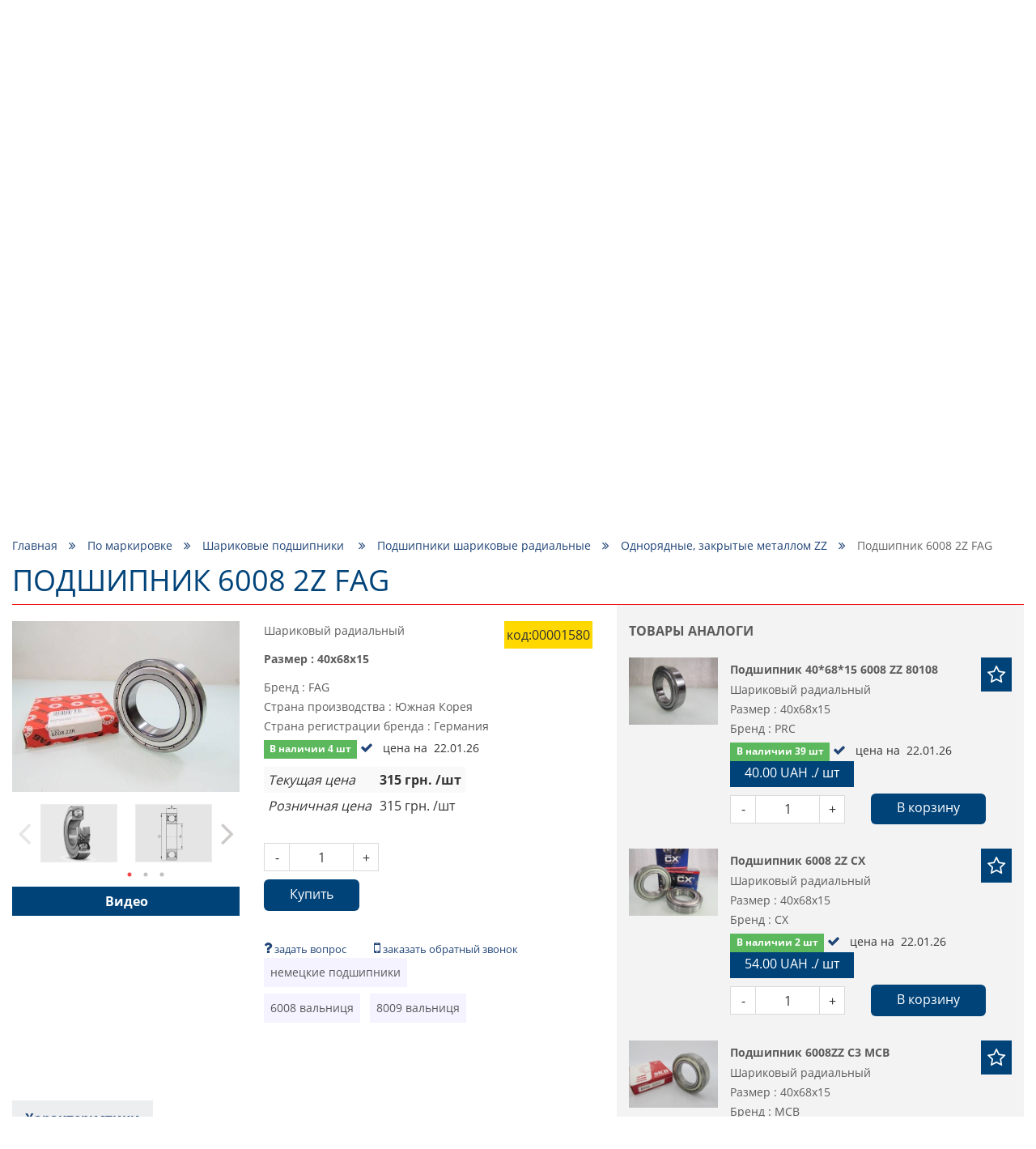

--- FILE ---
content_type: text/html; charset=utf-8
request_url: https://podshipnik.ua/product/podshipnik-6008-2z-fag-00001580
body_size: 73198
content:
<!DOCTYPE html>
<html prefix="og: http://ogp.me/ns#" lang="ru">
<head>
    <meta http-equiv="Content-Type" content="text/html; charset=utf-8"/>
    <meta name="google-site-verification" content="Bu6N6YzZTtlTesKPiKK2zaxLurcyqRbWo6khfk3jnx0"/>
    <meta name="msvalidate.01" content="8191925F9EBC3037F7C2401FE6B8E0AD"/>
    <meta name="viewport" content="width=device-width, initial-scale=1, maximum-scale=1">
<!--    <meta name="apple-itunes-app" content="app-id=1521898863, affiliate-data=mySite, app-argument=myIndex">-->
<!--    <meta name="google-play-app" content="app-id=com.podshipnik.app">-->
    <title>Купить подшипник  6008 2z fag в Украине, цена на Podshipnik.ua</title>
    <meta name="keywords" content=""/>
    <meta name="title" property="og:title" content="Купить подшипник  6008 2z fag в Украине, цена на Podshipnik.ua"/>
<meta name="description" property="og:description" content="Цена на подшипник  6008 2z fag, лучшее качество, огромный каталог товаров ☑ Доставка по Украине."/>
<meta property="og:type" content="website"/>
<meta property="og:url" content="https://podshipnik.ua/product/podshipnik-6008-2z-fag-00001580"/>
    <meta property="og:image" content="/files/product/5/29165/29165_s.jpg"/>
    <meta property="twitter:image:src" content="/files/product/5/29165/29165_s.jpg"/>
    <meta property="twitter:title" content="Купить подшипник  6008 2z fag в Украине, цена на Podshipnik.ua"/>
<meta property="twitter:description" content="Цена на подшипник  6008 2z fag, лучшее качество, огромный каталог товаров ☑ Доставка по Украине."/>
<meta property="twitter:site" content="Podshipnik"/>
<meta property="twitter:card" content="https://podshipnik.ua/product/podshipnik-6008-2z-fag-00001580"/>
        <script type="application/ld+json">
        {
            "@context": "http://schema.org/",
            "@type": "BreadcrumbList",
            "itemListElement": [
                {
                    "@type": "ListItem",
                    "position": "1",
                    "item": {
                        "@id": "https://podshipnik.ua/",
                        "name": "Купить подшипник  6008 2z fag в Украине, цена на Podshipnik.ua"
                    }
                },
                                            {
                            "@type": "ListItem",
                            "position": "2",
                            "item": {
                                "@id":
                                                                    "https://podshipnik.ua/catalog/po-markirovke",
                                                                "name": "По маркировке"
                            }
                        },                                {
                            "@type": "ListItem",
                            "position": "3",
                            "item": {
                                "@id":
                                                                    "https://podshipnik.ua/catalog/sharikovye-podshipniki",
                                                                "name": "Шариковые подшипники "
                            }
                        },                                {
                            "@type": "ListItem",
                            "position": "4",
                            "item": {
                                "@id":
                                                                    "https://podshipnik.ua/catalog/podshipniki-sharikovye-radialnye",
                                                                "name": "Подшипники шариковые радиальные"
                            }
                        },                                {
                            "@type": "ListItem",
                            "position": "5",
                            "item": {
                                "@id":
                                                                    "https://podshipnik.ua/catalog/odnoryadnie-zakritie-metallom-zz",
                                                                "name": "Однорядные, закрытые металлом ZZ"
                            }
                        },                                {
                            "@type": "ListItem",
                            "position": "6",
                            "item": {
                                "@id":
                                                                    "https://podshipnik.ua/product/podshipnik-6008-2z-fag-00001580",
                                                                "name": "Подшипник  6008 2Z FAG"
                            }
                        }                            ]
        }



    </script>
    <script type="application/ld+json">
            {
                "@context": "https://schema.org",
                "@type": "WebSite",
                "url": "https://podshipnik.ua/",
                "potentialAction": {
                    "@type": "SearchAction",
                    "target": "https://podshipnik.ua/catalog/search-sizes?search={search_term}",
                    "query-input": "required name=search_term"
                }
            }

    </script>
<script type="application/ld+json">
{
  "@context": "https://schema.org",
  "@type": "Organization",
  "name": "podshipnik.ua Купить подшипник  6008 2z fag в Украине, цена на Podshipnik.ua",
  "description": "Цена на подшипник  6008 2z fag, лучшее качество, огромный каталог товаров ☑ Доставка по Украине.",
  "email": "podshipnikua1@gmail.com",
  "legalName": "podshipnik.ua Купить подшипник  6008 2z fag в Украине, цена на Podshipnik.ua",
  "url": "https://podshipnik.ua",
  "logo": "https://podshipnik.ua/files/storage/logo.png",
  "image": "https://podshipnik.ua/files/storage/logo.png",
  "sameAs": [
      "https://www.facebook.com/%D0%9F%D0%BE%D0%B4%D1%88%D0%B8%D0%BF%D0%BD%D0%B8%D0%BA-543554232697930/",
      "https://www.youtube.com/channel/UCDHTeLZvyH-vX9He5-0rvSw",
      "https://www.instagram.com/podshipnik.ua/?hl=ru"
      ],
  "contactPoint": [
                {
          "@type": "ContactPoint",
          "telephone" : "+380993260349",
          "contactType": "sales"
        },            {
          "@type": "ContactPoint",
          "telephone" : "+380633260316",
          "contactType": "sales"
        },            {
          "@type": "ContactPoint",
          "telephone" : "+380673857181",
          "contactType": "sales"
        }      ]
}

</script>
    <meta name="copyright" content="Skylogic 2003-2026 ©"/>
    <meta name="Author-Corporate" content="Skylogic"/>
    <meta name="Publisher-Email" content="admin@skylogic.com.ua"/>
    <link rel="shortcut icon" href="/favicon.ico" type="image/x-icon">
    <link rel="apple-touch-icon" href="/images/favicon/apple-touch-icon.png">
    <link rel="apple-touch-icon" sizes="72x72" href="/images/favicon/apple-touch-icon-72x72.png">
    <link rel="apple-touch-icon" sizes="114x114" href="/images/favicon/apple-touch-icon-114x114.png">
    <link rel="apple-touch-icon" sizes="114x114" href="/images/favicon/apple-touch-icon-114x114.png">
    <meta name="theme-color" content="#004379">
    <meta name="msapplication-navbutton-color" content="#000">
    <meta name="apple-mobile-web-app-status-bar-style" content="#000">

    
    
        <link rel="alternate" href="https://podshipnik.ua/product/podshipnik-6008-2z-fag-00001580" hreflang="ru">

    
        <link rel="alternate" href="https://podshipnik.ua/ua/product/podshipnik-6008-2z-fag-00001580" hreflang="uk">

    
		    <script>window.locale='ru';</script>
	<link rel="shortcut icon" href="/favicon.ico" type="image/x-icon"/><link rel="stylesheet" type="text/css" href="/tpl/default/css/style.min.css?1763389756"/><link rel="stylesheet" type="text/css" href="/tpl/default/css/css_style.css?1758875806"/><link rel="stylesheet" type="text/css" href="/css/easyzoom.css?1522004000"/><link rel="stylesheet" type="text/css" href="/tpl/default/css/jquery.fancybox.min.css?1526882942"/><script type="text/javascript" src="/tpl/default/js/scripts.min.js?1522004083"></script><script type="text/javascript" src="/js/bootstrap-notify.min.js?1522004013"></script><script type="text/javascript" src="/tpl/default/js/bootstrap.min.js?1522004083"></script><script type="text/javascript" src="/tpl/default/js/imask.min.js?1729747075"></script><script type="text/javascript" src="/js/ajax.js?1762872856"></script><script type="text/javascript" src="/tpl/default/js/functions.js?1729747376"></script><script type="text/javascript" src="/tpl/default/js/triggers.js?1689749458"></script><script type="text/javascript" src="/js/defferFunctions.js?1522004013"></script><script type="text/javascript" src="/js/bootstrap-formhelpers-phone.js?1449011648"></script><script type="text/javascript" src="/tpl/default/js/lazyload.js?1522004083"></script><script type="text/javascript" src="/tpl/default/js/init.js?1658827577"></script><script type="text/javascript" src="/js/jquery.elevatezoom.js?1522004014"></script><script type="text/javascript" src="/tpl/default/js/jquery.fancybox.min.js?1527142942"></script>			<link rel="stylesheet" href="/css/user-select.css">
		<script type="text/javascript" src="/js/copyright-protect.js"></script>
	
    <script src="/tpl/default/js/slimselect.js"></script>
    <link href="https://cdnjs.cloudflare.com/ajax/libs/slim-select/1.26.2/slimselect.min.css" rel="stylesheet"/>

<!--    <link rel="stylesheet" href="/tpl/default/css/jquery.smartbanner.css">-->
<!--    <script type="text/javascript" src="/tpl/default/js/jquery.smartbanner.js"></script>-->
    <!-- Google Tag Manager -->
    <script>(function(w,d,s,l,i){w[l]=w[l]||[];w[l].push({'gtm.start':new Date().getTime(),event:'gtm.js'});var f=d.getElementsByTagName(s)[0],j=d.createElement(s),dl=l!='dataLayer'?'&l='+l:'';j.async=true;j.src='https://www.googletagmanager.com/gtm.js?id='+i+dl;f.parentNode.insertBefore(j,f);})(window,document,'script','dataLayer','GTM-5SP5SG6');</script>
    <!-- End Google Tag Manager -->

	<!-- Global site tag (gtag.js) - Google Analytics -->
	<script async src="https://www.googletagmanager.com/gtag/js?id=UA-58741045-53"></script>
	<script>window.dataLayer=window.dataLayer||[];function gtag(){dataLayer.push(arguments);}gtag('js',new Date());gtag('config','UA-58741045-53');</script>
	
    <script defer src="https://cdn.jsdelivr.net/npm/@imacrayon/alpine-ajax@0.12.6/dist/cdn.min.js"></script>
    <script defer src="https://cdn.jsdelivr.net/npm/@alpinejs/persist@3.x.x/dist/cdn.min.js"></script>
    <script defer src="https://cdn.jsdelivr.net/npm/alpinejs@3.14.1/dist/cdn.min.js"></script>

    </head>
<body>
<!-- Google Tag Manager (noscript) -->
<noscript><iframe src="https://www.googletagmanager.com/ns.html?id=GTM-5SP5SG6" height="0" width="0" style="display:none;visibility:hidden"></iframe></noscript>
<!-- End Google Tag Manager (noscript) -->
<header class="header">
    <div class="container">
        <div class="row">
            <div class="col-xs-12">
                <div class="topline">
                    <div class="row head-special-row">
                        <div class="col-xs-12 col-md-4 col-md-push-8">
                            <div class="user-panel">
                                <ul class="reseted">
                                    <li class="rate">
                                        <a href="/users/favorite">
                                            <i class="fa fa-star-o" aria-hidden="true"></i>
                                          <span class='_translate ' data-search='Избранное'>Избранное</span>&nbsp;(<span id="favCount">0</span>)
                                        </a>
                                    </li>
                                    <li class="cart">
                                        <a href="/orders/all">
                                            <i class="fa fa-shopping-cart" aria-hidden="true"></i>
                                          <span class='_translate ' data-search='Корзина'>Корзина</span>&nbsp;<span id="bascketCount">(0)</span>
                                        </a>
                                    </li>
                                    <li class="user">
                                                                                <a href="/users/sign-up">
                                              <i class="fa fa-user-o" aria-hidden="true"></i>
                                              <span class="cabinetBtnText">
													<span class='_translate ' data-search='Вход'>Вход</span>												</span>
                                          </a>
                                                                          </li>
                                </ul>
                            </div>
                        </div>
                        <div class="col-xs-12 col-md-4">
                            <div class="logo">
                                <a href="/">
                                  <div class="_infoblock " data-infoblock-id="23"><p><img alt="Логотип PODSHIPNIK.ua" src="/files/storage/logo.png" style="height:55px; width:276px"/></p>
</div>                                </a>
                            </div>
                        </div>
                        <div class="col-xs-12 col-md-4 col-md-pull-8">
                            <div class="tel">
                              <div class="_infoblock " data-infoblock-id="2"><div><a href="tel:+380673857181"><img alt="Kyivstar" src="/files/storage/images/Kyivstar_Logo.png"/><strong>+38 &#040;067&#041; 385 71 81 &#040;<img alt="viber" src="/images/viber_icon.png" style="height:16px;width:auto;margin:0;"/>, <img alt="telegram" src="/images/telegram_icon.png" style="height:16px;width:auto;margin:0;"/>&#041;</strong></a></div>

<div><a href="tel:+380633260316"><img alt="lifecell" src="/files/storage/images/my_lifecell_mob.png"/><strong>+38 &#040;063&#041; 326 03 16 &#040;<img alt="viber" src="/images/viber_icon.png" style="height:16px;width:auto;margin:0;"/>, <img alt="telegram" src="/images/telegram_icon.png" style="height:16px;width:auto;margin:0;"/>&#041;</strong></a></div>

<div><a href="tel:+380673857181"><img alt="Kyivstar" src="/files/storage/images/Kyivstar_Logo.png"/><strong>+38 &#040;067&#041; 514&nbsp;15&nbsp;99&nbsp;&#040;<img alt="viber" src="/images/viber_icon.png" style="height:16px;width:auto;margin:0;"/>, <img alt="telegram" src="/images/telegram_icon.png" style="height:16px;width:auto;margin:0;"/>&#041;</strong></a></div>

<div><a href="tel:+380993260349"><img alt="Vodafone" src="/files/storage/images/881px-Vodafone_Ukraine.png"/> <strong>+38 &#040;099&#041; 326 03 49 &#040;<img alt="viber" src="/images/viber_icon.png" style="height:16px;width:auto;margin:0;"/>, <img alt="telegram" src="/images/telegram_icon.png" style="height:16px;width:auto;margin:0;"/>&#041;</strong></a></div>
</div>                            </div>
                        </div>
                    </div>
                </div>
            </div>
            <div class="col-xs-12">
                <nav class="topMenu">
                    <div class="clearfix">
                        <div class="col-xs-2 col-sm-1 col-md-11">
                            <div class="row">
                                <div class="visible-xs visible-sm">
                                    <button id="trigger" class="switch"><i class="fa fa-bars" aria-hidden="true"></i>
                                    </button>
                                </div>
                                <div class="mobileNav">
                                  <ul class="topMenu">
              <li class=" ">
          <a href="/" title="Главная">
              Главная          </a>
      </li>
              <li class=" ">
          <a href="/brand/all" title="Бренды">
              Бренды          </a>
      </li>
              <li class=" ">
          <a href="/article/all" title="Блог">
              Блог          </a>
      </li>
              <li class=" ">
          <a href="/o-nas" title="О нас">
              О нас          </a>
      </li>
              <li class=" ">
          <a href="/dostavka" title="Доставка">
              Доставка          </a>
      </li>
              <li class=" ">
          <a href="/kontakty" title="Контакты">
              Контакты          </a>
      </li>
  </ul>                                </div>
                            </div>
                        </div>
                        <div class="col-xs-7 col-sm-10 hidden-md hidden-lg hidden-xl pos-static-sm-only pos-static-xs-only">
                            <div class="row">
                              	<div class="mobile-menu-wrapper" data-toggle-container>
		<button class="toggleCatalog hasArrows" type="button" data-toggle-button data-toggle-icon="fa-angle-down fa-angle-up">
			<span class='_translate ' data-search='КАТАЛОГ ТОВАРОВ'>КАТАЛОГ ТОВАРОВ</span>			<span class="arrows">
			<i class="fa fa-angle-down" aria-hidden="true"></i>
		</span>
		</button>
		<div class="toggleContent" data-toggle-content>
			<div class="hidden-lg hidden-md">
				<div class="tabs">
					<div class="hedline">
						<ul class="reseted tabs-caption ">
							<li class="active">
								<a href="#" onclick="return false">По маркировке</a>
							</li>
							<li class="">
								<a href="#" onclick="return false">По применению</a>
							</li>
						</ul>
					</div>
					<div class="mobileCatalog">
						<div class="tabs-content tab-open">
															<ul class='mobile-menu-block'>
																									<li class="  drop-link level-1">
											<a href="/catalog/sharikovye-podshipniki">Шариковые подшипники 							<span class="fa-warp" title="открыть / закрыть меню"><i class="fa fa-angle-down" aria-hidden="true"></i></span>
						</a>
										<ul class=" drop-block level-1">
																						<li class="  drop-link level-2">
											<a href="/catalog/miniatyurnye-podshipniki-mikropodshipniki">Миниатюрные подшипники (микроподшипники)							<span class="fa-warp" title="открыть / закрыть меню"><i class="fa fa-angle-down" aria-hidden="true"></i></span>
						</a>
										<ul class=" drop-block level-2">
																						<li class="   level-3">
											<a href="/catalog/radialnye-odnoryadnye">
                            Радиальные, однорядные                        </a>
									</li>
																					<li class="   level-3">
											<a href="/catalog/radialnye-odnoryadnye-zakrytye-metallom-zz">
                            Радиальные, однорядные, закрытые металлом ZZ                        </a>
									</li>
																					<li class="   level-3">
											<a href="/catalog/radialnye-odnoryadnye-zakrytye-rezinoj-2rs">
                            Радиальные, однорядные, закрытые резиной 2RS                        </a>
									</li>
																					<li class="   level-3">
											<a href="/catalog/radialnye-odnoryadnye-s-flancevym-naruzhnym-kolcom-363">
                            Радиальные, однорядные, с фланцевым наружным кольцом                        </a>
									</li>
																					<li class="   level-3">
											<a href="/catalog/radialnye-odnoryadnye-s-nerzhaveyuschey-stali-362">
                            Радиальные, однорядные, с нержавеющей стали                        </a>
									</li>
																					<li class="   level-3">
											<a href="/catalog/radialnye-odnoryadnye-s-nerzhaveyuschey-stali-s-flancevym-naruzhnym-kolcom-363">
                            Радиальные, однорядные, с нержавеющей стали, с фланцевым наружным кольцом                        </a>
									</li>
																					<li class="   level-3">
											<a href="/catalog/samoustanavlivayushchiesya">
                            Самоустанавливающиеся                        </a>
									</li>
																					<li class="   level-3">
											<a href="/catalog/upornie">
                            Упорные                        </a>
									</li>
										</ul>
				</li>
																					<li class="  drop-link level-2">
											<a href="/catalog/podshipniki-sharikovye-radialnye">Подшипники шариковые радиальные							<span class="fa-warp" title="открыть / закрыть меню"><i class="fa fa-angle-down" aria-hidden="true"></i></span>
						</a>
										<ul class=" drop-block level-2">
																						<li class="   level-3">
											<a href="/catalog/odnoryadnye">
                            Однорядные                        </a>
									</li>
																					<li class="   level-3">
											<a href="/catalog/odnoryadnie-zakritie-metallom-zz">
                            Однорядные, закрытые металлом ZZ                        </a>
									</li>
																					<li class="   level-3">
											<a href="/catalog/odnoryadnie-zakritie-rezinoy-2rs">
                            Однорядные, закрытые резиной 2RS                        </a>
									</li>
																					<li class="   level-3">
											<a href="/catalog/odnoryadnye-s-kanavkoy-pod-stopornoe-kolco">
                            Однорядные, с канавкой под стопорное кольцо                        </a>
									</li>
																					<li class="   level-3">
											<a href="/catalog/odnoryadnye-s-konicheskim-vnutrennim-kolcom">
                            Однорядные, с коническим внутренним кольцом                        </a>
									</li>
																					<li class="   level-3">
											<a href="/catalog/odnoryadnye-s-nerzhaveyuschey-stali">
                            Однорядные, с удлиненным внутренним кольцом                        </a>
									</li>
																					<li class="   level-3">
											<a href="/catalog/odnoryadnye-s-nerzhaveyuschey-stali-s-flancevym-naruzhnym-kolcom">
                            Однорядные, с нержавеющей стали                        </a>
									</li>
																					<li class="   level-3">
											<a href="/catalog/dvuhryadnye">
                            Однорядные, с нержавеющей стали, с фланцевым наружным кольцом                        </a>
									</li>
																					<li class="   level-3">
											<a href="/catalog/dvuhryadnie">
                            Двухрядные                        </a>
									</li>
										</ul>
				</li>
																					<li class="   level-2">
											<a href="/catalog/radialnye-dvuhryadnye-sfericheskie-samoustanavlivayuschiesya-sharikovye-podshipniki">
                            Радиальные двухрядные сферические самоустанавливающиеся шариковые подшипники                        </a>
									</li>
																					<li class="  drop-link level-2">
											<a href="/catalog/radialno-upornye-sharikovye-podshipniki">Радиально- упорные шариковые подшипники							<span class="fa-warp" title="открыть / закрыть меню"><i class="fa fa-angle-down" aria-hidden="true"></i></span>
						</a>
										<ul class=" drop-block level-2">
																						<li class="   level-3">
											<a href="/catalog/odnoryadnye-373">
                            Однорядные                        </a>
									</li>
																					<li class="   level-3">
											<a href="/catalog/dvuhryadnye-372">
                            Двухрядные                        </a>
									</li>
																					<li class="   level-3">
											<a href="/catalog/s-chetyrehtochechnym-kontaktom">
                            С четырехточечным контактом                        </a>
									</li>
										</ul>
				</li>
																					<li class="  drop-link level-2">
											<a href="/catalog/upornye-sharikovye-podshipniki">Упорные шариковые подшипники							<span class="fa-warp" title="открыть / закрыть меню"><i class="fa fa-angle-down" aria-hidden="true"></i></span>
						</a>
										<ul class=" drop-block level-2">
																						<li class="   level-3">
											<a href="/catalog/odinarnye-s-ploskim-svobodnym-kolcom">
                            Одинарные с плоским свободным кольцом                        </a>
									</li>
																					<li class="   level-3">
											<a href="/catalog/odinarnye-so-sfericheskim-svobodnym-kolcom-s-podkladnym-kolcom-ili-bez">
                            Одинарные со сферическим свободным кольцом, с подкладным кольцом или без                        </a>
									</li>
										</ul>
				</li>
																					<li class="  drop-link level-2">
											<a href="/catalog/zakreplyaemye-vstavlyaemye-sharikovye-podshipniki">Закрепляемые (вставляемые) шариковые подшипники							<span class="fa-warp" title="открыть / закрыть меню"><i class="fa fa-angle-down" aria-hidden="true"></i></span>
						</a>
										<ul class=" drop-block level-2">
																						<li class="   level-3">
											<a href="/catalog/so-sfericheskim-naruzhnym-kolcom-rezbovymi-shtiftami-vnutrennee-kolco-udlinnennoe-s-odnoy-storony">
                            Со сферическим наружным кольцом, резьбовыми штифтами, внутреннее кольцо удлинненное с одной стороны                        </a>
									</li>
																					<li class="   level-3">
											<a href="/catalog/so-sfericheskim-naruzhnym-kolcom-rezbovymi-shtiftami-vnutrennee-kolco-udlinnennoe-s-obeih-storon">
                            Со сферическим наружным кольцом, резьбовыми штифтами, внутреннее кольцо удлинненное с обеих сторон                        </a>
									</li>
																					<li class="   level-3">
											<a href="/catalog/so-sfericheskim-naruzhnym-kolcom-ekscentrikovym-zakrepitelnym-kolcom-vnutrennee-kolco-udlinnennoe-s-odnoy-storony">
                            Со сферическим наружным кольцом, эксцентриковым закрепительным кольцом, внутреннее кольцо удлинненное с одной стороны                        </a>
									</li>
																					<li class="   level-3">
											<a href="/catalog/so-sfericheskim-naruzhnym-kolcom-ekscentrikovym-zakrepitelnym-kolcom-vnutrennee-kolco-udlinnennoe-s-obeih-storon">
                            Со сферическим наружным кольцом, эксцентриковым закрепительным кольцом, внутреннее кольцо удлинненное с обеих сторон                        </a>
									</li>
																					<li class="   level-3">
											<a href="/catalog/so-sfericheskim-naruzhnym-kolcom-konicheskim-otverstiem-dlya-montazha-na-zakrepitelnoy-vtulke">
                            Со сферическим наружным кольцом, коническим отверстием, для монтажа на закрепительной втулке                        </a>
									</li>
																					<li class="   level-3">
											<a href="/catalog/so-sfericheskim-naruzhnym-kolcom-konicheskim-otverstiem-vnutrennee-kolco-udlinnennoe-s-obeih-storon-dlya-montazha-na-zakrepiteln">
                            Со сферическим наружным кольцом, коническим отверстием, внутреннее кольцо удлинненное с обеих сторон, для монтажа на закрепительной втулке                        </a>
									</li>
																					<li class="   level-3">
											<a href="/catalog/so-sfericheskim-naruzhnym-kolcom-i-standartnym-vnutrennim-kolcom">
                            Со сферическим наружным кольцом и стандартным внутренним кольцом                        </a>
									</li>
																					<li class="   level-3">
											<a href="/catalog/so-sfericheskim-naruzhnym-kolcom-plavayuschiy-podshipnik-povodkovyy-paz-vo-vnutrennem-kolce">
                            Со сферическим наружным кольцом, плавающий подшипник, поводковый паз во внутреннем кольце                        </a>
									</li>
																					<li class="   level-3">
											<a href="/catalog/s-cilindricheskim-naruzhnym-kolcom-ekscentrikovym-zakrepitelnym-kolcom-vnutrennee-kolco-udlinnennoe-s-odnoy-storony">
                            С цилиндрическим наружным кольцом, эксцентриковым закрепительным кольцом, внутреннее кольцо удлинненное с одной стороны                        </a>
									</li>
																					<li class="   level-3">
											<a href="/catalog/s-cilindricheskim-naruzhnym-kolcom-rezbovymi-shtiftami-vnutrennee-kolco-udlinnennoe-s-obeih-storon">
                            С цилиндрическим наружным кольцом, эксцентриковым закрепительным кольцом, внутреннее кольцо удлинненное с обеих сторон                        </a>
									</li>
																					<li class="   level-3">
											<a href="/catalog/s-cilindricheskim-naruzhnym-kolcom-rezbovymi-shtiftami-vnutrennee-kolco-udlinnennoe-s-obeih-storon-448">
                            С цилиндрическим наружным кольцом, резьбовыми штифтами, внутреннее кольцо удлинненное с обеих сторон                        </a>
									</li>
										</ul>
				</li>
										</ul>
				</li>
																					<li class="   level-1">
											<a href="/catalog/rasprodazha-salnikov-remney">
                            Распродажа сальников, ремней                        </a>
									</li>
																					<li class="  drop-link level-1">
											<a href="/catalog/podshipnikovye-uzly-i-korpusa">Подшипниковые узлы и корпуса							<span class="fa-warp" title="открыть / закрыть меню"><i class="fa fa-angle-down" aria-hidden="true"></i></span>
						</a>
										<ul class=" drop-block level-1">
																						<li class="  drop-link level-2">
											<a href="/catalog/sharikovye-podshipnikovye-uzly">Шариковые подшипниковые узлы							<span class="fa-warp" title="открыть / закрыть меню"><i class="fa fa-angle-down" aria-hidden="true"></i></span>
						</a>
										<ul class=" drop-block level-2">
																						<li class="   level-3">
											<a href="/catalog/stacionarnye-podshipnikovye-uzly">
                            Стационарные подшипниковые узлы                        </a>
									</li>
																					<li class="   level-3">
											<a href="/catalog/stacionarnye-podshipnikovye-uzly-s-korotkoy-bazoy">
                            Стационарные подшипниковые узлы с короткой базой                        </a>
									</li>
																					<li class="   level-3">
											<a href="/catalog/kvadratnye-flancevye-podshipnikovye-uzly">
                            Квадратные фланцевые подшипниковые узлы                        </a>
									</li>
																					<li class="   level-3">
											<a href="/catalog/ovalnye-flancevye-podshipnikovye-uzly">
                            Овальные фланцевые подшипниковые узлы                        </a>
									</li>
																					<li class="   level-3">
											<a href="/catalog/kruglye-flancevye-podshipnikovye-uzly">
                            Круглые фланцевые подшипниковые узлы                        </a>
									</li>
																					<li class="   level-3">
											<a href="/catalog/kronshteynovie-flantsevie-podshipnikovie-uzli-na-3-bolta">
                            Кронштейновые фланцевые подшипниковые узлы на 3 болта                        </a>
									</li>
																					<li class="   level-3">
											<a href="/catalog/natyazhnye-podshipnikovye-uzly">
                            Фланцевые подшипниковые узлы для поворотных перемещений                        </a>
									</li>
																					<li class="   level-3">
											<a href="/catalog/podvesnye-podshipnikovye-uzly">
                            Натяжные подшипниковые узлы                        </a>
									</li>
																					<li class="   level-3">
											<a href="/catalog/podvesnye-podshipnikovye-uzly-459">
                            Подвесные подшипниковые узлы                        </a>
									</li>
										</ul>
				</li>
																					<li class="  drop-link level-2">
											<a href="/catalog/korpusa-dlya-podshipnikov">Корпуса для подшипников							<span class="fa-warp" title="открыть / закрыть меню"><i class="fa fa-angle-down" aria-hidden="true"></i></span>
						</a>
										<ul class=" drop-block level-2">
																						<li class="   level-3">
											<a href="/catalog/stacionarnye-korpusa-dlya-zakreplyaemyh-vstavlyaemyh-sharikovyh-podshipnikov">
                            Стационарные корпуса для закрепляемых (вставляемых) шариковых подшипников                        </a>
									</li>
																					<li class="   level-3">
											<a href="/catalog/kvadratnye-flancevye-korpusa-dlya-zakreplyaemyh-vstavlyaemyh-sharikovyh-podshipnikov">
                            Квадратные фланцевые корпуса для закрепляемых (вставляемых) шариковых подшипников                        </a>
									</li>
																					<li class="   level-3">
											<a href="/catalog/ovalnye-flancevye-korpusa-dlya-zakreplyaemyh-vstavlyaemyh-sharikovyh-podshipnikov">
                            Овальные фланцевые корпуса для закрепляемых (вставляемых) шариковых подшипников                        </a>
									</li>
																					<li class="   level-3">
											<a href="/catalog/kruglye-flancevye-korpusa-dlya-zakreplyaemyh-vstavlyaemyh-sharikovyh-podshipnikov">
                            Круглые фланцевые корпуса для закрепляемых (вставляемых) шариковых подшипников                        </a>
									</li>
																					<li class="   level-3">
											<a href="/catalog/treugolnye-flancevye-korpusa-dlya-zakreplyaemyh-vstavlyaemyh-sharikovyh-podshipnikov">
                            Треугольные фланцевые корпуса для закрепляемых (вставляемых) шариковых подшипников                        </a>
									</li>
										</ul>
				</li>
										</ul>
				</li>
																					<li class="  drop-link level-1">
											<a href="/catalog/rolikovye-podshipniki">Роликовые подшипники 							<span class="fa-warp" title="открыть / закрыть меню"><i class="fa fa-angle-down" aria-hidden="true"></i></span>
						</a>
										<ul class=" drop-block level-1">
																						<li class="  drop-link level-2">
											<a href="/catalog/cilindricheskie-rolikovye-podshipniki">Цилиндрические роликовые подшипники							<span class="fa-warp" title="открыть / закрыть меню"><i class="fa fa-angle-down" aria-hidden="true"></i></span>
						</a>
										<ul class=" drop-block level-2">
																						<li class="   level-3">
											<a href="/catalog/odnoryadnye-plavayuschie-s-dvubortnym-vnutrennim-kolcom-bezbortnym-naruzhnym-kolcom-razemnye-s-separatorom">
                            Однорядные, плавающие, с двубортным внутренним кольцом, безбортным наружным кольцом, разъемные, с сепаратором                        </a>
									</li>
																					<li class="   level-3">
											<a href="/catalog/odnoryadnye-plavayuschie-s-dvubortnym-naruzhnym-kolcom-bezbortnym-vnutrennim-kolcom-razemnye-s-separatorom">
                            Однорядные, плавающие, с двубортным наружным кольцом, безбортным внутренним кольцом, разъемные, с сепаратором                        </a>
									</li>
																					<li class="   level-3">
											<a href="/catalog/odnoryadnye-s-odnobortnym-naruzhnym-kolcom-dvuhbortnym-vnutrennim-kolcom-razemnye-s-separatorom">
                            Однорядные, с однобортным наружным кольцом, двухбортным внутренним кольцом, разъемные, с сепаратором                        </a>
									</li>
																					<li class="   level-3">
											<a href="/catalog/odnoryadnye-s-dvuhbortnym-naruzhnym-kolcom-odnobortnym-vnutrennim-kolcom-razemnye-s-separatorom">
                            Однорядные, с двухбортным наружным кольцом, однобортным внутренним кольцом, разъемные, с сепаратором                        </a>
									</li>
																					<li class="   level-3">
											<a href="/catalog/odnoryadnye-s-dvuhbortnym-naruzhnym-kolcom-odnobortnym-vnutrennim-kolcom-semnym-bortom-v-vide-svobodnogo-kolca-fiksirovannye-raz">
                            Однорядные, с двухбортным наружным кольцом, однобортным внутренним кольцом, съемным бортом в виде свободного кольца, фиксированные, разъемные, с сепаратором                        </a>
									</li>
																					<li class="   level-3">
											<a href="/catalog/odnoryadnye-s-dvuhbortnym-vnutrennim-kolcom-odnobortnym-naruzhnym-kolcom-semnym-bortom-v-vide-svobodnogo-kolca-fiksirovannye-raz">
                            Однорядные, с двухбортным внутренним кольцом, однобортным наружным кольцом, съемным бортом в виде свободного кольца, фиксированные, разъемные, с сепаратором                        </a>
									</li>
																					<li class="   level-3">
											<a href="/catalog/odnoryadnye-bez-vnutrennego-kolca">
                            Однорядные, без внутреннего кольца                        </a>
									</li>
																					<li class="   level-3">
											<a href="/catalog/odnoryadnye-bez-kolec">
                            Однорядные, без колец                        </a>
									</li>
																					<li class="   level-3">
											<a href="/catalog/odnoryadnye-besseparatornye-s-polnym-komplektom-rolikov">
                            Однорядные, бессепараторные, с полным комплектом роликов                        </a>
									</li>
																					<li class="   level-3">
											<a href="/catalog/dvuhryadnye-s-cilindricheskim-ili-konicheskim-otverstiem">
                            Двухрядные, с цилиндрическим или коническим отверстием                        </a>
									</li>
																					<li class="   level-3">
											<a href="/catalog/dvuhryadnie-besseparatornie-s-polnim-komplektom-rolikov">
                            Двухрядные, бессепараторные, с полным комплектом роликов                        </a>
									</li>
										</ul>
				</li>
																					<li class="  drop-link level-2">
											<a href="/catalog/igolchatye-podshipniki">Игольчатые подшипники							<span class="fa-warp" title="открыть / закрыть меню"><i class="fa fa-angle-down" aria-hidden="true"></i></span>
						</a>
										<ul class=" drop-block level-2">
																						<li class="   level-3">
											<a href="/catalog/s-separatorom-bez-kolec">
                            С сепаратором, без колец                        </a>
									</li>
																					<li class="   level-3">
											<a href="/catalog/so-shtampovannym-naruzhnym-kolcom">
                            Со штампованным наружным кольцом                        </a>
									</li>
																					<li class="   level-3">
											<a href="/catalog/so-shtampovannym-naruzhnym-kolcom-i-zakrytym-torcom">
                            Со штампованным наружным кольцом и закрытым торцом                        </a>
									</li>
																					<li class="   level-3">
											<a href="/catalog/s-mehanicheski-obrabotannymi-kolcami-bez-vnutrennego-kolca">
                            С механически обработанными кольцами, без внутреннего кольца                        </a>
									</li>
																					<li class="   level-3">
											<a href="/catalog/s-mehanicheski-obrabotannymi-kolcami-s-vnutrennim-kolcom">
                            С механически обработанными кольцами, с внутренним кольцом                        </a>
									</li>
																					<li class="   level-3">
											<a href="/catalog/samotsentriruyushchiysya-s-vnutrennim-koltsom">
                            Самоцентрирующийся, с внутренним кольцом                        </a>
									</li>
																					<li class="   level-3">
											<a href="/catalog/kombinirovannye-radialno-upornye-sharikopodshipniki-s-igolchatymi-rolikami">
                            Комбинированные радиально- упорные шарикоподшипники с игольчатыми роликами                        </a>
									</li>
																					<li class="   level-3">
											<a href="/catalog/kombinirovannye-podshipniki-s-korotkimi-cilindricheskimi-i-igolchatymi-rolikami">
                            Комбинированные подшипники с короткими цилиндрическими и игольчатыми роликами                        </a>
									</li>
										</ul>
				</li>
																					<li class="  drop-link level-2">
											<a href="/catalog/konicheskie-rolikovye-podshipniki">Конические роликовые подшипники							<span class="fa-warp" title="открыть / закрыть меню"><i class="fa fa-angle-down" aria-hidden="true"></i></span>
						</a>
										<ul class=" drop-block level-2">
																						<li class="   level-3">
											<a href="/catalog/odnoryadnye-s-metricheskimi-razmerami">
                            Однорядные с метрическими размерами                        </a>
									</li>
																					<li class="   level-3">
											<a href="/catalog/odnoryadnye-konicheskie-s-dyuymovymi-razmerami">
                            Однорядные с дюймовыми размерами                        </a>
									</li>
																					<li class="   level-3">
											<a href="/catalog/dvuhryadnye-konicheskaya-dvuhryadnaya-naruzhnaya-oboyma-o-obraznaya-shema-konfiguraciya-tdo">
                            Двухрядные, коническая двухрядная наружная обойма, O- образная схема (конфигурация TDO)                        </a>
									</li>
										</ul>
				</li>
																					<li class="   level-2">
											<a href="/catalog/sfericheskie-rolikovye-podshipniki">
                            Сферические роликовые подшипники                        </a>
									</li>
																					<li class="  drop-link level-2">
											<a href="/catalog/upornye-cilindricheskie-rolikovye-podshipniki">Упорные цилиндрические роликовые подшипники							<span class="fa-warp" title="открыть / закрыть меню"><i class="fa fa-angle-down" aria-hidden="true"></i></span>
						</a>
										<ul class=" drop-block level-2">
																						<li class="   level-3">
											<a href="/catalog/upornye-cilindricheskie-rolikovye-podshipniki-i-komplekty-upornyh-cilindricheskih-rolikov-s-separatorom">
                            Упорные цилиндрические роликовые подшипники и комплекты упорных цилиндрических роликов с сепаратором                        </a>
									</li>
																					<li class="   level-3">
											<a href="/catalog/opornye-shayby-dlya-cilindricheskih-i-igolchatyh-upornyh-podshipnikov-457">
                            Опорные шайбы для цилиндрических и игольчатых упорных подшипников                        </a>
									</li>
										</ul>
				</li>
																					<li class="  drop-link level-2">
											<a href="/catalog/upornye-igolchatye-rolikovye-podshipniki">Упорные игольчатые роликовые подшипники							<span class="fa-warp" title="открыть / закрыть меню"><i class="fa fa-angle-down" aria-hidden="true"></i></span>
						</a>
										<ul class=" drop-block level-2">
																						<li class="   level-3">
											<a href="/catalog/upornye-igolchatye-podshipniki-i-komplekty-igolchatyh-rolikov-s-separatorom">
                            Упорные игольчатые подшипники и комплекты игольчатых роликов с сепаратором                        </a>
									</li>
																					<li class="   level-3">
											<a href="/catalog/opornye-shayby-dlya-cilindricheskih-i-igolchatyh-upornyh-podshipnikov">
                            Опорные шайбы для цилиндрических и игольчатых упорных подшипников                        </a>
									</li>
										</ul>
				</li>
																					<li class="   level-2">
											<a href="/catalog/opornye-shajby-dlya-cilindricheskih-i-igolchatyh-upornyh-podshipnikov">
                            Опорные шайбы для цилиндрических и игольчатых упорных подшипников                        </a>
									</li>
																					<li class="   level-2">
											<a href="/catalog/upornye-konicheskie-rolikovye-podshipniki">
                            Упорные сферические роликовые подшипники                        </a>
									</li>
																					<li class="   level-2">
											<a href="/catalog/upornye-konicheskie-rolikovye-podshipniki-453">
                            Упорные конические роликовые подшипники                        </a>
									</li>
										</ul>
				</li>
																					<li class="  drop-link level-1">
											<a href="/catalog/podshipniki-skolzheniya">Подшипники скольжения							<span class="fa-warp" title="открыть / закрыть меню"><i class="fa fa-angle-down" aria-hidden="true"></i></span>
						</a>
										<ul class=" drop-block level-1">
																						<li class="  drop-link level-2">
											<a href="/catalog/sfericheskie-podshipniki-skolzheniya">Сферические подшипники скольжения							<span class="fa-warp" title="открыть / закрыть меню"><i class="fa fa-angle-down" aria-hidden="true"></i></span>
						</a>
										<ul class=" drop-block level-2">
																						<li class="   level-3">
											<a href="/catalog/podshipniki-sharnirnye-radialnye">
                            Подшипники шарнирные радиальные                        </a>
									</li>
										</ul>
				</li>
																					<li class="  drop-link level-2">
											<a href="/catalog/sharnirnye-golovki-nakonechniki-tyag">Шарнирные головки (наконечники тяг)							<span class="fa-warp" title="открыть / закрыть меню"><i class="fa fa-angle-down" aria-hidden="true"></i></span>
						</a>
										<ul class=" drop-block level-2">
																						<li class="   level-3">
											<a href="/catalog/s-naruzhnoy-pravoy-rezboy">
                            С наружной правой резьбой                        </a>
									</li>
																					<li class="   level-3">
											<a href="/catalog/s-naruzhnoy-levoy-rezboy">
                            С наружной левой резьбой                        </a>
									</li>
																					<li class="   level-3">
											<a href="/catalog/s-vnutrenney-pravoy-rezboy">
                            С внутренней правой резьбой                        </a>
									</li>
																					<li class="   level-3">
											<a href="/catalog/s-vnutrenney-levoy-rezboy">
                            С внутренней левой резьбой                        </a>
									</li>
										</ul>
				</li>
																					<li class="   level-2">
											<a href="/catalog/vtulki-skolzheniya">
                            Втулки скольжения                        </a>
									</li>
										</ul>
				</li>
																					<li class="  drop-link level-1">
											<a href="/catalog/podshipniki-opornye-roliki">Подшипники- опорные ролики							<span class="fa-warp" title="открыть / закрыть меню"><i class="fa fa-angle-down" aria-hidden="true"></i></span>
						</a>
										<ul class=" drop-block level-1">
																						<li class="   level-2">
											<a href="/catalog/kulachkovye-napravlyayuschie-roliki">
                            Опорные ролики на основе шариковых подшипников                        </a>
									</li>
																					<li class="  drop-link level-2">
											<a href="/catalog/opornye-roliki">Опорные ролики на основе роликовых подшипников							<span class="fa-warp" title="открыть / закрыть меню"><i class="fa fa-angle-down" aria-hidden="true"></i></span>
						</a>
										<ul class=" drop-block level-2">
																						<li class="   level-3">
											<a href="/catalog/bez-flancevyh-kolec-s-vnutrennim-kolcom-bez-osevogo-centrirovaniya">
                            Без фланцевых колец, с внутренним кольцом, без осевого центрирования                        </a>
									</li>
																					<li class="   level-3">
											<a href="/catalog/s-flancevymi-kolcami-s-vnutrennim-kolcom-s-osevym-centrirovaniem">
                            С фланцевыми кольцами, с внутренним кольцом, с осевым центрированием                        </a>
									</li>
										</ul>
				</li>
																					<li class="   level-2">
											<a href="/catalog/opornye-roliki-s-capfoy">
                            Опорные ролики с цапфой                        </a>
									</li>
										</ul>
				</li>
																					<li class="  drop-link level-1">
											<a href="/catalog/podshipniki-dlya-lineynogo-peremescheniya">Подшипник и узлы для линейного перемещения							<span class="fa-warp" title="открыть / закрыть меню"><i class="fa fa-angle-down" aria-hidden="true"></i></span>
						</a>
										<ul class=" drop-block level-1">
																						<li class="   level-2">
											<a href="/catalog/podshipniki-dlya-lineynogo-peremescheniya-418">
                            Подшипники для линейного перемещения                        </a>
									</li>
																					<li class="   level-2">
											<a href="/catalog/podshipniki-dlya-lineynogo-peremescheniya-s-flancem">
                            Подшипники для линейного перемещения с фланцем                        </a>
									</li>
										</ul>
				</li>
																					<li class="  drop-link level-1">
											<a href="/catalog/prinadlezhnosti-dlya-podshipnikov">Принадлежности для подшипников							<span class="fa-warp" title="открыть / закрыть меню"><i class="fa fa-angle-down" aria-hidden="true"></i></span>
						</a>
										<ul class=" drop-block level-1">
																						<li class="  drop-link level-2">
											<a href="/catalog/zakrepitelnye-vtulki">Закрепительные втулки							<span class="fa-warp" title="открыть / закрыть меню"><i class="fa fa-angle-down" aria-hidden="true"></i></span>
						</a>
										<ul class=" drop-block level-2">
																						<li class="   level-3">
											<a href="/catalog/dlya-metricheskih-valov">
                            Для метрических валов                        </a>
									</li>
										</ul>
				</li>
																					<li class="   level-2">
											<a href="/catalog/styazhnye-vtulki-ah">
                            Стяжные втулки AH                        </a>
									</li>
																					<li class="   level-2">
											<a href="/catalog/stopornye-gayki-km">
                            Стопорные гайки KM                        </a>
									</li>
																					<li class="   level-2">
											<a href="/catalog/stopornye-shayby-mb">
                            Стопорные шайбы MB                        </a>
									</li>
										</ul>
				</li>
																					<li class="  drop-link level-1">
											<a href="/catalog/stopornye-kolca">Стопорные кольца							<span class="fa-warp" title="открыть / закрыть меню"><i class="fa fa-angle-down" aria-hidden="true"></i></span>
						</a>
										<ul class=" drop-block level-1">
																						<li class="   level-2">
											<a href="/catalog/stopornye-kolca-vnutrennie-dlya-otverstiy">
                            Стопорные кольца внутренние для отверстий                        </a>
									</li>
																					<li class="   level-2">
											<a href="/catalog/stopornye-kolca-naruzhnye-dlya-valov">
                            Стопорные кольца наружные для валов                        </a>
									</li>
										</ul>
				</li>
																					<li class="   level-1">
											<a href="/catalog/obgonnie-mufti">
                            Обгонные муфты                        </a>
									</li>
																					<li class="   level-1">
											<a href="/catalog/salniki">
                            Сальники                        </a>
									</li>
																					<li class="   level-1">
											<a href="/catalog/remni-privodnye-klinovye">
                            Ремни приводные клиновые                        </a>
									</li>
																					<li class="   level-1">
											<a href="/catalog/remni-ventilyatornye-klinovye">
                            Ремни вентиляторные клиновые                        </a>
									</li>
																					<li class="   level-1">
											<a href="/catalog/cepi-privodnye-rolikovye">
                            Цепи приводные роликовые                        </a>
									</li>
																					<li class="   level-1">
											<a href="/catalog/smazka-dlya-podshipnikov-i-salnikov">
                            Смазка для подшипников и сальников                        </a>
									</li>
																					<li class="   level-1">
											<a href="/catalog/promyshlennye-klei-i-germetiki">
                            Промышленные клеи и герметики                        </a>
									</li>
																					<li class="   level-1">
											<a href="/catalog/rasprodazha-podshipnikov" style="color:red">
                            Распродажа подшипников                        </a>
									</li>
													</ul>
													</div>
						<div class="tabs-content ">
															<ul class='mobile-menu-block'>
																									<li class="  drop-link level-1">
											<a href="/catalog/podbor-podshipnika-po-razmeram-798">Подбор подшипника по размерам							<span class="fa-warp" title="открыть / закрыть меню"><i class="fa fa-angle-down" aria-hidden="true"></i></span>
						</a>
										<ul class=" drop-block level-1">
																						<li class="   level-2">
											<a href="/catalog/podshipnik-s-vnutrennim-diametrom-4-mm">
                            Подшипник с внутренним диаметром 4 мм                        </a>
									</li>
																					<li class="   level-2">
											<a href="/catalog/podshipnik-s-vnutrennim-diametrom-3-mm">
                            Подшипник с внутренним диаметром 3 мм                        </a>
									</li>
																					<li class="   level-2">
											<a href="/catalog/podshipnik-s-vnutrennim-diametrom-5-mm">
                            Подшипник с внутренним диаметром 5 мм                        </a>
									</li>
																					<li class="   level-2">
											<a href="/catalog/podshipnik-s-vnutrennim-diametrom-6-mm">
                            Подшипник с внутренним диаметром 6 мм                        </a>
									</li>
																					<li class="   level-2">
											<a href="/catalog/podshipnik-s-vnutrennim-diametrom-7-mm">
                            Подшипник с внутренним диаметром 7 мм                        </a>
									</li>
																					<li class="   level-2">
											<a href="/catalog/podshipnik-s-vnutrennim-diametrom-8-mm">
                            Подшипник с внутренним диаметром 8 мм                        </a>
									</li>
																					<li class="   level-2">
											<a href="/catalog/podshipnik-vnutrenniy-diametr-8-naruzhnyy-22">
                            Подшипник внутренний диаметр 8 наружный 22                        </a>
									</li>
																					<li class="   level-2">
											<a href="/catalog/podshipnik-s-vnutrennim-diametrom-9-mm">
                            Подшипник с внутренним диаметром 9 мм                        </a>
									</li>
																					<li class="   level-2">
											<a href="/catalog/podshipnik-s-vnutrennim-diametrom-10-mm">
                            Подшипник с внутренним диаметром 10 мм                        </a>
									</li>
																					<li class="   level-2">
											<a href="/catalog/podshipnik-vnutrenniy-diametr-10-naruzhnyy-20">
                            Подшипник внутренний диаметр 10 наружный 20                        </a>
									</li>
																					<li class="   level-2">
											<a href="/catalog/podshipnik-vnutrenniy-diametr-10-naruzhnyy-22">
                            Подшипник внутренний диаметр 10 наружный 22                        </a>
									</li>
																					<li class="   level-2">
											<a href="/catalog/podshipnik-vnutrenniy-diametr-10-naruzhnyy-26">
                            Подшипник внутренний диаметр 10 наружный 26                        </a>
									</li>
																					<li class="   level-2">
											<a href="/catalog/podshipnik-vnutrenniy-diametr-10-naruzhnyy-28">
                            Подшипник внутренний диаметр 10 наружный 28                        </a>
									</li>
																					<li class="   level-2">
											<a href="/catalog/podshipnik-s-vnutrennim-diametrom-12-mm">
                            Подшипник с внутренним диаметром 12 мм                        </a>
									</li>
																					<li class="   level-2">
											<a href="/catalog/podshipnik-vnutrenniy-diametr-12-naruzhnyy-24">
                            Подшипник внутренний диаметр 12 наружный 24                        </a>
									</li>
																					<li class="   level-2">
											<a href="/catalog/podshipnik-vnutrenniy-diametr-12-naruzhnyy-28">
                            Подшипник внутренний диаметр 12 наружный 28                        </a>
									</li>
																					<li class="   level-2">
											<a href="/catalog/podshipnik-vnutrenniy-diametr-12-7">
                            Подшипник внутренний диаметр 12 7                        </a>
									</li>
																					<li class="   level-2">
											<a href="/catalog/podshipnik-s-vnutrennim-diametrom-13-mm">
                            Подшипник с внутренним диаметром 13 мм                        </a>
									</li>
																					<li class="   level-2">
											<a href="/catalog/podshipnik-s-vnutrennim-diametrom-14-mm">
                            Подшипник с внутренним диаметром 14 мм                        </a>
									</li>
																					<li class="   level-2">
											<a href="/catalog/podshipnik-vnutrenniy-diametr-14-naruzhnyy-35">
                            Подшипник внутренний диаметр 14 наружный 35                        </a>
									</li>
																					<li class="   level-2">
											<a href="/catalog/podshipnik-s-vnutrennim-diametrom-15-mm">
                            Подшипник с внутренним диаметром 15 мм                        </a>
									</li>
																					<li class="   level-2">
											<a href="/catalog/podshipnik-vnutrenniy-diametr-15-naruzhnyy-32">
                            Подшипник внутренний диаметр 15 наружный 32                        </a>
									</li>
																					<li class="   level-2">
											<a href="/catalog/podshipnik-vnutrenniy-diametr-15-naruzhnyy-42">
                            Подшипник внутренний диаметр 15 наружный 42                        </a>
									</li>
																					<li class="   level-2">
											<a href="/catalog/podshipnik-s-vnutrennim-diametrom-16-mm">
                            Подшипник с внутренним диаметром 16 мм                        </a>
									</li>
																					<li class="   level-2">
											<a href="/catalog/podshipnik-vnutrenniy-diametr-16-naruzhnyy-35">
                            Подшипник внутренний диаметр 16 наружный 35                        </a>
									</li>
																					<li class="   level-2">
											<a href="/catalog/podshipnik-vnutrenniy-diametr-16-naruzhnyy-40">
                            Подшипник внутренний диаметр 16 наружный 40                        </a>
									</li>
																					<li class="   level-2">
											<a href="/catalog/podshipnik-s-vnutrennim-diametrom-17-mm">
                            Подшипник с внутренним диаметром 17 мм                        </a>
									</li>
																					<li class="   level-2">
											<a href="/catalog/podshipnik-s-vnutrennim-diametrom-18-mm">
                            Подшипник с внутренним диаметром 18 мм                        </a>
									</li>
																					<li class="   level-2">
											<a href="/catalog/podshipnik-s-vnutrennim-diametrom-19-mm">
                            Подшипник с внутренним диаметром 19 мм                        </a>
									</li>
																					<li class="   level-2">
											<a href="/catalog/podshipnik-s-vnutrennim-diametrom-20-mm">
                            Подшипник с внутренним диаметром 20 мм                        </a>
									</li>
																					<li class="   level-2">
											<a href="/catalog/podshipnik-vnutrenniy-diametr-20-naruzhnyy-32">
                            Подшипник внутренний диаметр 20 наружный 32                        </a>
									</li>
																					<li class="   level-2">
											<a href="/catalog/podshipnik-vnutrenniy-diametr-20-naruzhnyy-35">
                            Подшипник внутренний диаметр 20 наружный 35                        </a>
									</li>
																					<li class="   level-2">
											<a href="/catalog/podshipnik-vnutrenniy-diametr-20-naruzhnyy-40">
                            Подшипник внутренний диаметр 20 наружный 40                        </a>
									</li>
																					<li class="   level-2">
											<a href="/catalog/podshipnik-vnutrenniy-diametr-20-naruzhnyy-42">
                            Подшипник внутренний диаметр 20 наружный 42                        </a>
									</li>
																					<li class="   level-2">
											<a href="/catalog/podshipnik-vnutrenniy-diametr-20-naruzhnyy-47">
                            Подшипник внутренний диаметр 20 наружный 47                        </a>
									</li>
																					<li class="   level-2">
											<a href="/catalog/podshipnik-vnutrenniy-diametr-20-naruzhnyy-52">
                            Подшипник внутренний диаметр 20 наружный 52                        </a>
									</li>
																					<li class="   level-2">
											<a href="/catalog/podshipnik-vnutrenniy-diametr-20-naruzhnyy-62">
                            Подшипник внутренний диаметр 20 наружный 62                        </a>
									</li>
																					<li class="   level-2">
											<a href="/catalog/podshipnik-s-vnutrennim-diametrom-22-mm">
                            Подшипник с внутренним диаметром 22 мм                        </a>
									</li>
																					<li class="   level-2">
											<a href="/catalog/podshipnik-s-vnutrennim-diametrom-23-mm">
                            Подшипник с внутренним диаметром 23 мм                        </a>
									</li>
																					<li class="   level-2">
											<a href="/catalog/podshipnik-s-vnutrennim-diametrom-24-mm">
                            Подшипник с внутренним диаметром 24 мм                        </a>
									</li>
																					<li class="   level-2">
											<a href="/catalog/podshipnik-s-vnutrennim-diametrom-25-mm">
                            Подшипник с внутренним диаметром 25 мм                        </a>
									</li>
																					<li class="   level-2">
											<a href="/catalog/podshipnik-vnutrenniy-diametr-25-naruzhnyy-42">
                            Подшипник внутренний диаметр 25 наружный 42                        </a>
									</li>
																					<li class="   level-2">
											<a href="/catalog/podshipnik-vnutrenniy-diametr-25-naruzhnyy-45">
                            Подшипник внутренний диаметр 25 наружный 45                        </a>
									</li>
																					<li class="   level-2">
											<a href="/catalog/podshipnik-vnutrenniy-diametr-25-naruzhnyy-47">
                            Подшипник внутренний диаметр 25 наружный 47                        </a>
									</li>
																					<li class="   level-2">
											<a href="/catalog/podshipnik-vnutrenniy-diametr-25-naruzhniy-50">
                            Подшипник внутренний диаметр 25 наружный 50                        </a>
									</li>
																					<li class="   level-2">
											<a href="/catalog/podshipnik-vnutrenniy-diametr-25-naruzhnyy-52">
                            Подшипник внутренний диаметр 25 наружный 52                        </a>
									</li>
																					<li class="   level-2">
											<a href="/catalog/podshipnik-vnutrenniy-diametr-25-naruzhnyy-55">
                            Подшипник внутренний диаметр 25 наружный 55                        </a>
									</li>
																					<li class="   level-2">
											<a href="/catalog/podshipnik-vnutrenniy-diametr-25-naruzhnyy-62">
                            Подшипник внутренний диаметр 25 наружный 62                        </a>
									</li>
																					<li class="   level-2">
											<a href="/catalog/podshipnik-s-vnutrennim-diametrom-26-mm">
                            Подшипник с внутренним диаметром 26 мм                        </a>
									</li>
																					<li class="   level-2">
											<a href="/catalog/podshipnik-s-vnutrennim-diametrom-27-mm">
                            Подшипник с внутренним диаметром 27 мм                        </a>
									</li>
																					<li class="   level-2">
											<a href="/catalog/podshipnik-s-vnutrennim-diametrom-28-mm">
                            Подшипник с внутренним диаметром 28 мм                        </a>
									</li>
																					<li class="   level-2">
											<a href="/catalog/podshipnik-s-vnutrennim-diametrom-29-mm">
                            Подшипник с внутренним диаметром 29 мм                        </a>
									</li>
																					<li class="   level-2">
											<a href="/catalog/podshipnik-s-vnutrennim-diametrom-30-mm">
                            Подшипник с внутренним диаметром 30 мм                        </a>
									</li>
																					<li class="   level-2">
											<a href="/catalog/podshipnik-vnutrenniy-diametr-30-naruzhnyy-52">
                            Подшипник внутренний диаметр 30 наружный 52                        </a>
									</li>
																					<li class="   level-2">
											<a href="/catalog/podshipnik-vnutrenniy-diametr-30-naruzhnyy-55">
                            Подшипник внутренний диаметр 30 наружный 55                        </a>
									</li>
																					<li class="   level-2">
											<a href="/catalog/podshipnik-vnutrenniy-diametr-30-naruzhnyy-62">
                            Подшипник внутренний диаметр 30 наружный 62                        </a>
									</li>
																					<li class="   level-2">
											<a href="/catalog/podshipnik-vnutrenniy-diametr-30-naruzhnyy-72">
                            Подшипник внутренний диаметр 30 наружный 72                        </a>
									</li>
																					<li class="   level-2">
											<a href="/catalog/podshipnik-vnutrenniy-diametr-30-naruzhnyy-80">
                            Подшипник внутренний диаметр 30 наружный 80                        </a>
									</li>
																					<li class="   level-2">
											<a href="/catalog/podshipnik-s-vnutrennim-diametrom-31-mm">
                            Подшипник с внутренним диаметром 31 мм                        </a>
									</li>
																					<li class="   level-2">
											<a href="/catalog/podshipnik-s-vnutrennim-diametrom-32-mm">
                            Подшипник с внутренним диаметром 32 мм                        </a>
									</li>
																					<li class="   level-2">
											<a href="/catalog/podshipnik-s-vnutrennim-diametrom-33-mm">
                            Подшипник с внутренним диаметром 33 мм                        </a>
									</li>
																					<li class="   level-2">
											<a href="/catalog/podshipnik-s-vnutrennim-diametrom-34-mm">
                            Подшипник с внутренним диаметром 34 мм                        </a>
									</li>
																					<li class="   level-2">
											<a href="/catalog/podshipnik-s-vnutrennim-diametrom-35-mm">
                            Подшипник с внутренним диаметром 35 мм                        </a>
									</li>
																					<li class="   level-2">
											<a href="/catalog/podshipnik-s-vnutrennim-diametrom-36-mm">
                            Подшипник с внутренним диаметром 36 мм                        </a>
									</li>
																					<li class="   level-2">
											<a href="/catalog/podshipnik-s-vnutrennim-diametrom-37-mm">
                            Подшипник с внутренним диаметром 37 мм                        </a>
									</li>
																					<li class="   level-2">
											<a href="/catalog/podshipnik-s-vnutrennim-diametrom-38-mm">
                            Подшипник с внутренним диаметром 38 мм                        </a>
									</li>
																					<li class="   level-2">
											<a href="/catalog/podshipnik-s-vnutrennim-diametrom-39-mm">
                            Подшипник с внутренним диаметром 39 мм                        </a>
									</li>
																					<li class="   level-2">
											<a href="/catalog/podshipnik-s-vnutrennim-diametrom-40-mm">
                            Подшипник с внутренним диаметром 40 мм                        </a>
									</li>
																					<li class="   level-2">
											<a href="/catalog/podshipnik-s-vnutrennim-diametrom-41-mm">
                            Подшипник с внутренним диаметром 41 мм                        </a>
									</li>
																					<li class="   level-2">
											<a href="/catalog/podshipnik-s-vnutrennim-diametrom-42-mm">
                            Подшипник с внутренним диаметром 42 мм                        </a>
									</li>
																					<li class="   level-2">
											<a href="/catalog/podshipnik-s-vnutrennim-diametrom-43-mm">
                            Подшипник с внутренним диаметром 43 мм                        </a>
									</li>
																					<li class="   level-2">
											<a href="/catalog/podshipnik-s-vnutrennim-diametrom-44-mm">
                            Подшипник с внутренним диаметром 44 мм                        </a>
									</li>
																					<li class="   level-2">
											<a href="/catalog/podshipnik-s-vnutrennim-diametrom-45-mm">
                            Подшипник с внутренним диаметром 45 мм                        </a>
									</li>
																					<li class="   level-2">
											<a href="/catalog/podshipnik-s-vnutrennim-diametrom-46-mm">
                            Подшипник с внутренним диаметром 46 мм                        </a>
									</li>
																					<li class="   level-2">
											<a href="/catalog/podshipnik-s-vnutrennim-diametrom-47-mm">
                            Подшипник с внутренним диаметром 47 мм                        </a>
									</li>
																					<li class="   level-2">
											<a href="/catalog/podshipnik-s-vnutrennim-diametrom-48-mm">
                            Подшипник с внутренним диаметром 48 мм                        </a>
									</li>
																					<li class="   level-2">
											<a href="/catalog/podshipnik-s-vnutrennim-diametrom-49-mm">
                            Подшипник с внутренним диаметром 49 мм                        </a>
									</li>
																					<li class="   level-2">
											<a href="/catalog/podshipnik-s-vnutrennim-diametrom-50-mm">
                            Подшипник с внутренним диаметром 50 мм                        </a>
									</li>
																					<li class="   level-2">
											<a href="/catalog/podshipnik-s-vnutrennim-diametrom-51-mm">
                            Подшипник с внутренним диаметром 51 мм                        </a>
									</li>
																					<li class="   level-2">
											<a href="/catalog/podshipnik-s-vnutrennim-diametrom-52-mm">
                            Подшипник с внутренним диаметром 52 мм                        </a>
									</li>
																					<li class="   level-2">
											<a href="/catalog/podshipnik-s-vnutrennim-diametrom-54-mm">
                            Подшипник с внутренним диаметром 54 мм                        </a>
									</li>
																					<li class="   level-2">
											<a href="/catalog/podshipnik-s-vnutrennim-diametrom-55-mm">
                            Подшипник с внутренним диаметром 55 мм                        </a>
									</li>
																					<li class="   level-2">
											<a href="/catalog/podshipnik-s-vnutrennim-diametrom-58-mm">
                            Подшипник с внутренним диаметром 58 мм                        </a>
									</li>
																					<li class="   level-2">
											<a href="/catalog/podshipnik-s-vnutrennim-diametrom-60-mm">
                            Подшипник с внутренним диаметром 60 мм                        </a>
									</li>
																					<li class="   level-2">
											<a href="/catalog/podshipnik-s-vnutrennim-diametrom-62-mm">
                            Подшипник с внутренним диаметром 62 мм                        </a>
									</li>
																					<li class="   level-2">
											<a href="/catalog/podshipnik-s-vnutrennim-diametrom-65-mm">
                            Подшипник с внутренним диаметром 65 мм                        </a>
									</li>
																					<li class="   level-2">
											<a href="/catalog/podshipnik-s-vnutrennim-diametrom-70-mm">
                            Подшипник с внутренним диаметром 70 мм                        </a>
									</li>
																					<li class="   level-2">
											<a href="/catalog/podshipnik-s-vnutrennim-diametrom-72-mm">
                            Подшипник с внутренним диаметром 72 мм                        </a>
									</li>
																					<li class="   level-2">
											<a href="/catalog/podshipnik-s-vnutrennim-diametrom-75-mm">
                            Подшипник с внутренним диаметром 75 мм                        </a>
									</li>
																					<li class="   level-2">
											<a href="/catalog/podshipnik-s-vnutrennim-diametrom-78-mm">
                            Подшипник с внутренним диаметром 78 мм                        </a>
									</li>
																					<li class="   level-2">
											<a href="/catalog/podshipnik-s-vnutrennim-diametrom-80-mm">
                            Подшипник с внутренним диаметром 80 мм                        </a>
									</li>
																					<li class="   level-2">
											<a href="/catalog/podshipnik-s-vnutrennim-diametrom-81-mm">
                            Подшипник с внутренним диаметром 81 мм                        </a>
									</li>
																					<li class="   level-2">
											<a href="/catalog/podshipnik-s-vnutrennim-diametrom-82-mm">
                            Подшипник с внутренним диаметром 82 мм                        </a>
									</li>
																					<li class="   level-2">
											<a href="/catalog/podshipnik-s-vnutrennim-diametrom-85-mm">
                            Подшипник с внутренним диаметром 85 мм                        </a>
									</li>
																					<li class="   level-2">
											<a href="/catalog/podshipnik-s-vnutrennim-diametrom-88-mm">
                            Подшипник с внутренним диаметром 88 мм                        </a>
									</li>
																					<li class="   level-2">
											<a href="/catalog/podshipnik-s-vnutrennim-diametrom-90-mm">
                            Подшипник с внутренним диаметром 90 мм                        </a>
									</li>
																					<li class="   level-2">
											<a href="/catalog/podshipnik-s-vnutrennim-diametrom-95-mm">
                            Подшипник с внутренним диаметром 95 мм                        </a>
									</li>
																					<li class="   level-2">
											<a href="/catalog/podshipnik-s-vnutrennim-diametrom-100-mm">
                            Подшипник с внутренним диаметром 100 мм                        </a>
									</li>
																					<li class="   level-2">
											<a href="/catalog/podshipnik-s-vnutrennim-diametrom-103-mm">
                            Подшипник с внутренним диаметром 103 мм                        </a>
									</li>
																					<li class="   level-2">
											<a href="/catalog/podshipnik-s-vnutrennim-diametrom-105-mm">
                            Подшипник с внутренним диаметром 105 мм                        </a>
									</li>
																					<li class="   level-2">
											<a href="/catalog/podshipnik-s-vnutrennim-diametrom-110-mm">
                            Подшипник с внутренним диаметром 110 мм                        </a>
									</li>
																					<li class="   level-2">
											<a href="/catalog/podshipnik-s-vnutrennim-diametrom-120-mm">
                            Подшипник с внутренним диаметром 120 мм                        </a>
									</li>
																					<li class="   level-2">
											<a href="/catalog/podshipnik-s-vnutrennim-diametrom-130-mm">
                            Подшипник с внутренним диаметром 130 мм                        </a>
									</li>
																					<li class="   level-2">
											<a href="/catalog/podshipnik-s-vnutrennim-diametrom-140-mm">
                            Подшипник с внутренним диаметром 140 мм                        </a>
									</li>
																					<li class="   level-2">
											<a href="/catalog/podshipnik-s-vnutrennim-diametrom-150-mm">
                            Подшипник с внутренним диаметром 150 мм                        </a>
									</li>
										</ul>
				</li>
																					<li class="  drop-link level-1">
											<a href="/catalog/podshipniki-dlya-motoblokov">Подшипники для мотоблоков							<span class="fa-warp" title="открыть / закрыть меню"><i class="fa fa-angle-down" aria-hidden="true"></i></span>
						</a>
										<ul class=" drop-block level-1">
																						<li class="   level-2">
											<a href="/catalog/podshipniki-dlya-motoblokov-827">
                            Подшипники для мотоблоков                        </a>
									</li>
										</ul>
				</li>
																					<li class="   level-1">
											<a href="/catalog/podshipnik-dlya-drift-karta">
                            Подшипник для дрифт карта                        </a>
									</li>
																					<li class="   level-1">
											<a href="/catalog/podshipniki-dlya-kvadrotsiklov">
                            Подшипники для квадроциклов                        </a>
									</li>
																					<li class="   level-1">
											<a href="/catalog/podshipniki-dlya-vtulki-velosipeda">
                            Подшипники для втулки  велосипеда                        </a>
									</li>
																					<li class="   level-1">
											<a href="/catalog/podshipniki-dlya-trenazhera-zhim-nogami-mashina-smita-gravitron">
                            Подшипники для тренажера Жим ногами, Машина Смита, Гравитрон                        </a>
									</li>
																					<li class="   level-1">
											<a href="/catalog/podshipniki-dlya-rolikov-lesoukladivatelya">
                            Подшипники для роликов лесоукладывателя                        </a>
									</li>
																					<li class="   level-1">
											<a href="/catalog/podshipniki-dlya-karuseley-834">
                            Подшипники для каруселей                        </a>
									</li>
																					<li class="   level-1">
											<a href="/catalog/podshipniki-dlya-kulera-sapfir-sapphire">
                            Подшипники для кулера сапфир Sapphire                        </a>
									</li>
																					<li class="   level-1">
											<a href="/catalog/podshipniki-videokarti">
                            Подшипники видеокарты                        </a>
									</li>
																					<li class="   level-1">
											<a href="/catalog/podshipniki-arduino-arduino">
                            Подшипники ардуино Arduino                        </a>
									</li>
																					<li class="   level-1">
											<a href="/catalog/podshipniki-dlya-obogrevateley">
                            Подшипники для обогревателей                        </a>
									</li>
																					<li class="   level-1">
											<a href="/catalog/podshipniki-dlya-tachek">
                            Подшипники для тачек                        </a>
									</li>
																					<li class="   level-1">
											<a href="/catalog/podshipniki-dlya-ruchnoy-podmetalnoy-mashini">
                            Подшипники для ручной подметальной машины                        </a>
									</li>
																					<li class="   level-1">
											<a href="/catalog/podshipniki-dlya-drovokola">
                            Подшипники для дровокола                        </a>
									</li>
																					<li class="   level-1">
											<a href="/catalog/podshipniki-dlya-gazonokosilok">
                            Подшипники для газонокосилок                        </a>
									</li>
																					<li class="   level-1">
											<a href="/catalog/podshipniki-dlya-snegouborochnoy-mashini">
                            Подшипники для снегоуборочной машины                        </a>
									</li>
																					<li class="  drop-link level-1">
											<a href="/catalog/podshipniki-dlya-promishlennogo-oborudovaniya">Подшипники для промышленного оборудования							<span class="fa-warp" title="открыть / закрыть меню"><i class="fa fa-angle-down" aria-hidden="true"></i></span>
						</a>
										<ul class=" drop-block level-1">
																						<li class="   level-2">
											<a href="/catalog/podshipniki-dlya-konveyerov">
                            Подшипники для конвейеров                        </a>
									</li>
										</ul>
				</li>
																					<li class="  drop-link level-1">
											<a href="/catalog/podshipniki-dlya-izmeritelnogo-oborudovaniya-kolei-izmeritelnih-i-defektoskopnih-vagonov">Подшипники для измерительного оборудования колеи измерительных и дефектоскопных вагонов							<span class="fa-warp" title="открыть / закрыть меню"><i class="fa fa-angle-down" aria-hidden="true"></i></span>
						</a>
										<ul class=" drop-block level-1">
																						<li class="   level-2">
											<a href="/catalog/podshipniki-dlya-izmeritelnogo-oborudovaniya-kolei-izmeritelnih-i-defektoskopnih-vagonov-903">
                            Подшипники для измерительного оборудования колеи измерительных и дефектоскопных вагонов                        </a>
									</li>
										</ul>
				</li>
																					<li class="  drop-link level-1">
											<a href="/catalog/new-holland-zapchasti">New Holland запчасти							<span class="fa-warp" title="открыть / закрыть меню"><i class="fa fa-angle-down" aria-hidden="true"></i></span>
						</a>
										<ul class=" drop-block level-1">
																						<li class="   level-2">
											<a href="/catalog/podshipniki-nyu-holland">
                            Подшипники Нью Холланд                        </a>
									</li>
										</ul>
				</li>
																					<li class="  drop-link level-1">
											<a href="/catalog/oboznachenie-podshipnikov-2rs">Обозначение подшипников 2rs							<span class="fa-warp" title="открыть / закрыть меню"><i class="fa fa-angle-down" aria-hidden="true"></i></span>
						</a>
										<ul class=" drop-block level-1">
																						<li class="   level-2">
											<a href="/catalog/608-2rs">
                            608 2rs                        </a>
									</li>
																					<li class="   level-2">
											<a href="/catalog/608-2rs-podshipnik">
                            608 2rs подшипник                        </a>
									</li>
																					<li class="   level-2">
											<a href="/catalog/607-2rs">
                            607 2rs                        </a>
									</li>
																					<li class="   level-2">
											<a href="/catalog/609-2rs">
                            609 2rs                        </a>
									</li>
																					<li class="   level-2">
											<a href="/catalog/623-2rs">
                            623 2rs                        </a>
									</li>
																					<li class="   level-2">
											<a href="/catalog/624-2rs">
                            624 2rs                        </a>
									</li>
																					<li class="   level-2">
											<a href="/catalog/6001-2rs">
                            6001 2rs                        </a>
									</li>
																					<li class="   level-2">
											<a href="/catalog/6000-2rs">
                            6000 2rs                        </a>
									</li>
																					<li class="   level-2">
											<a href="/catalog/6201-2rs">
                            6201 2rs                        </a>
									</li>
																					<li class="   level-2">
											<a href="/catalog/6202-2rs">
                            6202 2rs                        </a>
									</li>
																					<li class="   level-2">
											<a href="/catalog/6206-2rs">
                            6206 2rs                        </a>
									</li>
																					<li class="   level-2">
											<a href="/catalog/6002-2rs">
                            6002 2rs                        </a>
									</li>
																					<li class="   level-2">
											<a href="/catalog/6003-2rs">
                            6003 2rs                        </a>
									</li>
																					<li class="   level-2">
											<a href="/catalog/693-2rs">
                            693 2rs                        </a>
									</li>
																					<li class="   level-2">
											<a href="/catalog/694-2rs">
                            694 2rs                        </a>
									</li>
										</ul>
				</li>
																					<li class="  drop-link level-1">
											<a href="/catalog/oboznachenie-podshipnikov-zz">Обозначение подшипников zz							<span class="fa-warp" title="открыть / закрыть меню"><i class="fa fa-angle-down" aria-hidden="true"></i></span>
						</a>
										<ul class=" drop-block level-1">
																						<li class="   level-2">
											<a href="/catalog/608-zz">
                            608 zz                        </a>
									</li>
																					<li class="   level-2">
											<a href="/catalog/608-zz-podshipnik">
                            608 zz подшипник                        </a>
									</li>
																					<li class="   level-2">
											<a href="/catalog/607-zz">
                            607 zz                        </a>
									</li>
																					<li class="   level-2">
											<a href="/catalog/609-zz">
                            609 zz                        </a>
									</li>
																					<li class="   level-2">
											<a href="/catalog/623-zz">
                            623 zz                        </a>
									</li>
																					<li class="   level-2">
											<a href="/catalog/624-zz">
                            624 zz                        </a>
									</li>
																					<li class="   level-2">
											<a href="/catalog/6000-zz">
                            6000 zz                        </a>
									</li>
																					<li class="   level-2">
											<a href="/catalog/6001-zz">
                            6001 zz                        </a>
									</li>
																					<li class="   level-2">
											<a href="/catalog/6201-zz">
                            6201 zz                        </a>
									</li>
																					<li class="   level-2">
											<a href="/catalog/6202-zz">
                            6202 zz                        </a>
									</li>
																					<li class="   level-2">
											<a href="/catalog/6002-zz">
                            6002 zz                        </a>
									</li>
																					<li class="   level-2">
											<a href="/catalog/l-1360zz">
                            L-1360zz                        </a>
									</li>
																					<li class="   level-2">
											<a href="/catalog/6003-zz">
                            6003 zz                        </a>
									</li>
																					<li class="   level-2">
											<a href="/catalog/693-zz">
                            693 zz                        </a>
									</li>
																					<li class="   level-2">
											<a href="/catalog/694-zz">
                            694 zz                        </a>
									</li>
																					<li class="   level-2">
											<a href="/catalog/6213-zz">
                            6213 zz                        </a>
									</li>
																					<li class="   level-2">
											<a href="/catalog/6202-zz-podshipnik">
                            6202 zz подшипник                        </a>
									</li>
																					<li class="   level-2">
											<a href="/catalog/r-2280zz">
                            R-2280ZZ                        </a>
									</li>
										</ul>
				</li>
																					<li class="  drop-link level-1">
											<a href="/catalog/komplekti">Комплекты							<span class="fa-warp" title="открыть / закрыть меню"><i class="fa fa-angle-down" aria-hidden="true"></i></span>
						</a>
										<ul class=" drop-block level-1">
																						<li class="  drop-link level-2">
											<a href="/catalog/-komplekti-dlya-avtomobiley">Комплекты для автомобилей							<span class="fa-warp" title="открыть / закрыть меню"><i class="fa fa-angle-down" aria-hidden="true"></i></span>
						</a>
										<ul class=" drop-block level-2">
																						<li class="   level-3">
											<a href="/catalog/podshipniki-dlya-korobok-peredach">
                            Подшипники для коробок передач                        </a>
									</li>
																					<li class="   level-3">
											<a href="/catalog/podshipniki-differentsiala-795">
                            Подшипники дифференциала                        </a>
									</li>
																					<li class="   level-3">
											<a href="/catalog/podshipniki-generatora">
                            Подшипники генератора                        </a>
									</li>
										</ul>
				</li>
																					<li class="  drop-link level-2">
											<a href="/catalog/komplekti-dlya-bitovoy-tehniki">Комплекты для бытовой техники							<span class="fa-warp" title="открыть / закрыть меню"><i class="fa fa-angle-down" aria-hidden="true"></i></span>
						</a>
										<ul class=" drop-block level-2">
																						<li class="   level-3">
											<a href="/catalog/komplekti-dlya-stiralnih-mashin">
                            Комплекты для стиральных машин                        </a>
									</li>
										</ul>
				</li>
																					<li class="  drop-link level-2">
											<a href="/catalog/komplekti-dlya-rolikovih-konkov-samokatov-skeytbordov">Комплекты для роликовых коньков, самокатов, скейтбордов							<span class="fa-warp" title="открыть / закрыть меню"><i class="fa fa-angle-down" aria-hidden="true"></i></span>
						</a>
										<ul class=" drop-block level-2">
																						<li class="   level-3">
											<a href="/catalog/komplekti-dlya-rolikovih-konkov">
                            Комплекты для роликовых коньков                        </a>
									</li>
																					<li class="   level-3">
											<a href="/catalog/komplekti-dlya-skeytbordov">
                            Комплекты для скейтбордов                        </a>
									</li>
										</ul>
				</li>
																					<li class="  drop-link level-2">
											<a href="/catalog/komplekti-dlya-traktorov">Комплекты для тракторов							<span class="fa-warp" title="открыть / закрыть меню"><i class="fa fa-angle-down" aria-hidden="true"></i></span>
						</a>
										<ul class=" drop-block level-2">
																						<li class="   level-3">
											<a href="/catalog/podshipniki-dlya-korobok-peredach-traktorov">
                            Подшипники для коробок передач тракторов                        </a>
									</li>
																					<li class="   level-3">
											<a href="/catalog/podshipniki-dlya-zadnih-mostov-traktorov">
                            Подшипники  для задних мостов тракторов                        </a>
									</li>
										</ul>
				</li>
										</ul>
				</li>
																					<li class="  drop-link level-1">
											<a href="/catalog/podshipniki-dlya-selskohozyaysvennyh-mashin">Подшипники для сельскохозяйсвенных машин							<span class="fa-warp" title="открыть / закрыть меню"><i class="fa fa-angle-down" aria-hidden="true"></i></span>
						</a>
										<ul class=" drop-block level-1">
																						<li class="   level-2">
											<a href="/catalog/podshipniki-dlya-kombaynov">
                            Подшипники для комбайнов                        </a>
									</li>
																					<li class="   level-2">
											<a href="/catalog/podshipniki-diskovyh-boron">
                            Подшипники дисковых борон                        </a>
									</li>
																					<li class="   level-2">
											<a href="/catalog/podshipniki-na-seyalki">
                            Подшипники на сеялки                        </a>
									</li>
																					<li class="   level-2">
											<a href="/catalog/podshipnik-na-seyalku-agromaster">
                            Подшипник на сеялку Agromaster                        </a>
									</li>
																					<li class="   level-2">
											<a href="/catalog/podshipniki-dlya-kultivatora">
                            Подшипники для культиватора                        </a>
									</li>
																					<li class="   level-2">
											<a href="/catalog/podshipniki-dlya-prikatyvayuschego-kolesa">
                            Подшипники для прикатывающего колеса                        </a>
									</li>
																					<li class="   level-2">
											<a href="/catalog/podshipniki-dlya-press-podborschika">
                            Подшипники для пресс- подборщика                        </a>
									</li>
																					<li class="   level-2">
											<a href="/catalog/podshipniki-dlya-zhatok">
                            Подшипники для жаток                        </a>
									</li>
																					<li class="   level-2">
											<a href="/catalog/podshipniki-soshnika-seyalki">
                            Подшипники диска сошника сеялки                        </a>
									</li>
																					<li class="   level-2">
											<a href="/catalog/podshipniki-katka-uplotnitelya">
                            Подшипники катка уплотнителя                        </a>
									</li>
										</ul>
				</li>
																					<li class="  drop-link level-1">
											<a href="/catalog/katalog-podshipnikov-na-kombayny">Каталог подшипников на комбайны							<span class="fa-warp" title="открыть / закрыть меню"><i class="fa fa-angle-down" aria-hidden="true"></i></span>
						</a>
										<ul class=" drop-block level-1">
																						<li class="   level-2">
											<a href="/catalog/katalog-podshipnikov-kombayna-niva">
                            Каталог подшипников комбайна Нива                        </a>
									</li>
																					<li class="   level-2">
											<a href="/catalog/podshipniki-kombayna-don-1200">
                            Подшипники комбайна Дон 1200                        </a>
									</li>
																					<li class="   level-2">
											<a href="/catalog/podshipniki-na-kombayn-don-1500">
                            Подшипники на комбайн Дон 1500                        </a>
									</li>
																					<li class="   level-2">
											<a href="/catalog/podshipnik-na-kombayn-enisey-1200">
                            Подшипник на комбайн Енисей 1200                        </a>
									</li>
										</ul>
				</li>
																					<li class="  drop-link level-1">
											<a href="/catalog/avtomobilnye-podshipniki">Автомобильные подшипники							<span class="fa-warp" title="открыть / закрыть меню"><i class="fa fa-angle-down" aria-hidden="true"></i></span>
						</a>
										<ul class=" drop-block level-1">
																						<li class="  drop-link level-2">
											<a href="/catalog/podshipniki-kondicionerov-avtomobiley">Подшипники для легковых автомобилей							<span class="fa-warp" title="открыть / закрыть меню"><i class="fa fa-angle-down" aria-hidden="true"></i></span>
						</a>
										<ul class=" drop-block level-2">
																						<li class="   level-3">
											<a href="/catalog/podshipnik-tavriya-741">
                            Подшипник Таврия                        </a>
									</li>
																					<li class="   level-3">
											<a href="/catalog/podshipnik-sens-740">
                            Подшипник Сенс                        </a>
									</li>
																					<li class="   level-3">
											<a href="/catalog/podshipniki-vaz-742">
                            Подшипники ВАЗ                        </a>
									</li>
																					<li class="   level-3">
											<a href="/catalog/podshipniki-vaz-2108-vaz-2109-743">
                            Подшипники ВАЗ 2108, ВАЗ 2109                        </a>
									</li>
																					<li class="   level-3">
											<a href="/catalog/podshipniki-vaz-2110-vaz-2111-vaz-2112-744">
                            Подшипники ВАЗ 2110, ВАЗ 2111, ВАЗ 2112                        </a>
									</li>
																					<li class="   level-3">
											<a href="/catalog/podshipniki-gaz-24-745">
                            Подшипники ГАЗ-24                        </a>
									</li>
																					<li class="   level-3">
											<a href="/catalog/podshipniki-dlya-avtomobilya-moskvich-746">
                            Подшипники для автомобиля Москвич                        </a>
									</li>
																					<li class="   level-3">
											<a href="/catalog/podshipnik-zadney-stupitsi-zaz-968-m-747">
                            Подшипник задней ступицы ЗАЗ 968 М                        </a>
									</li>
										</ul>
				</li>
																					<li class="  drop-link level-2">
											<a href="/catalog/podshipniki-stupichnye-sharikovye">Подшипники для электромобилей							<span class="fa-warp" title="открыть / закрыть меню"><i class="fa fa-angle-down" aria-hidden="true"></i></span>
						</a>
										<ul class=" drop-block level-2">
																						<li class="   level-3">
											<a href="/catalog/podshipnik-reduktora-kitayskogo-elektromobilya">
                            Подшипник редуктора китайского электромобиля                        </a>
									</li>
																					<li class="   level-3">
											<a href="/catalog/podshipniki-dlya-elektromobiley">
                            Подшипники для электромобилей                        </a>
									</li>
										</ul>
				</li>
																					<li class="   level-2">
											<a href="/catalog/podshipniki-stupichnie-sharikovie">
                            Подшипники ступичные шариковые                        </a>
									</li>
																					<li class="  drop-link level-2">
											<a href="/catalog/podshipniki-dlya-gruzovih-avtomobiley-776">Подшипники для грузовых автомобилей							<span class="fa-warp" title="открыть / закрыть меню"><i class="fa fa-angle-down" aria-hidden="true"></i></span>
						</a>
										<ul class=" drop-block level-2">
																						<li class="   level-3">
											<a href="/catalog/podshipniki-kamaz-5320-kamaz-53211-kamaz-53212-kamaz-53213-kamaz-5410-kamaz-54112-kamaz-55102-kamaz-55111-738">
                            Подшипники КамАЗ-5320, КамАЗ-53211, КамАЗ-53212, КамАЗ-53213, КамАЗ-5410, КамАЗ-54112, КамАЗ-55102, КамАЗ-55111                        </a>
									</li>
																					<li class="   level-3">
											<a href="/catalog/podshipniki-dlya-avtomobilya-kraz-260-737">
                            Подшипники для автомобиля КрАЗ-260                        </a>
									</li>
																					<li class="   level-3">
											<a href="/catalog/katalog-podshipnikov-gazel-735">
                            Каталог подшипников Газель                        </a>
									</li>
																					<li class="   level-3">
											<a href="/catalog/katalog-podshipnikov-sobol">
                            Каталог подшипников Соболь                        </a>
									</li>
																					<li class="   level-3">
											<a href="/catalog/podshipniki-avtomobilya-uaz-buhanka-736">
                            Подшипники автомобиля УАЗ буханка                        </a>
									</li>
										</ul>
				</li>
																					<li class="   level-2">
											<a href="/catalog/podshipniki-stupichnie-rolikovie">
                            Подшипники ступичные роликовые                        </a>
									</li>
																					<li class="  drop-link level-2">
											<a href="/catalog/podshipniki-konditsionerov-avtomobiley-784">Подшипники кондиционеров автомобилей							<span class="fa-warp" title="открыть / закрыть меню"><i class="fa fa-angle-down" aria-hidden="true"></i></span>
						</a>
										<ul class=" drop-block level-2">
																						<li class="   level-3">
											<a href="/catalog/podshipniki-konditsionerov-avtomobiley">
                            Подшипники кондиционеров автомобилей                        </a>
									</li>
																					<li class="   level-3">
											<a href="/catalog/podshipnik-kompressora-konditsionera-folksvagen">
                            Подшипник компрессора кондиционера фольксваген                        </a>
									</li>
										</ul>
				</li>
																					<li class="   level-2">
											<a href="/catalog/podshipniki-podvesnie-764">
                            Подшипники подвесные                        </a>
									</li>
																					<li class="   level-2">
											<a href="/catalog/podshipniki-dlya-avtobetonosmesiteley-mikserov">
                            Подшипники для автобетоносмесителей, миксеров                        </a>
									</li>
																					<li class="   level-2">
											<a href="/catalog/podshipniki-generatorov-i-starterov-775">
                            Подшипники генераторов и стартеров                        </a>
									</li>
																					<li class="   level-2">
											<a href="/catalog/podshipniki-generatora-lanos-774">
                            Подшипники генератора ланос                        </a>
									</li>
																					<li class="   level-2">
											<a href="/catalog/podshipniki-generatora-toyota-corolla-e120">
                            Подшипники генератора Toyota Corolla E120                        </a>
									</li>
																					<li class="   level-2">
											<a href="/catalog/podshipnik-generatora-aveo-chevrolet-aveo-shevrole">
                            Подшипник генератора Aveo Chevrolet (Авео Шевроле)                        </a>
									</li>
																					<li class="   level-2">
											<a href="/catalog/podshipniki-ventilyatora-otopitelya">
                            Подшипники вентилятора отопителя                        </a>
									</li>
																					<li class="   level-2">
											<a href="/catalog/podshipniki-dlya-avtonomnogo-otopitelya">
                            Подшипники для автономного отопителя                        </a>
									</li>
																					<li class="   level-2">
											<a href="/catalog/podshipniki-stupichnye-rolikovye-439">
                            Подшипники ступичные роликовые                        </a>
									</li>
																					<li class="   level-2">
											<a href="/catalog/podshipniki-rolika-natyazhitelya-766">
                            Подшипники ролика натяжителя                        </a>
									</li>
																					<li class="   level-2">
											<a href="/catalog/podshipniki-vodyanih-nasosov-pompi">
                            Подшипники водяных насосов (помпы)                        </a>
									</li>
																					<li class="   level-2">
											<a href="/catalog/podshipniki-rulevogo-upravleniya-767">
                            Подшипники рулевого управления                        </a>
									</li>
																					<li class="   level-2">
											<a href="/catalog/podshipniki-dlya-korobki-peredach-760">
                            Подшипники для коробки передач                        </a>
									</li>
																					<li class="   level-2">
											<a href="/catalog/podshipniki-dlya-korobki-peredach-m32-opel">
                            Подшипники для коробки передач М32 Опель                        </a>
									</li>
																					<li class="   level-2">
											<a href="/catalog/podshipniki-podvesnie">
                            Подшипники подвесные                        </a>
									</li>
																					<li class="   level-2">
											<a href="/catalog/vizhimnie-podshipniki-stsepleniya">
                            Выжимные подшипники сцепления                        </a>
									</li>
																					<li class="   level-2">
											<a href="/catalog/podshipniki-differentsiala">
                            Подшипники дифференциала                        </a>
									</li>
																					<li class="   level-2">
											<a href="/catalog/podshipniki-kolenchatogo-vala-762">
                            Подшипники коленчатого вала                        </a>
									</li>
																					<li class="   level-2">
											<a href="/catalog/podshipniki-poluosey-765">
                            Подшипники полуосей                        </a>
									</li>
																					<li class="   level-2">
											<a href="/catalog/podshipniki-avtomobilnie-sharikovie">
                            Подшипники автомобильные шариковые                        </a>
									</li>
																					<li class="   level-2">
											<a href="/catalog/podshipniki-dlya-avtobetonosmesiteley-mikserov-438">
                            Подшипники для автобетоносмесителей, миксеров                        </a>
									</li>
																					<li class="   level-2">
											<a href="/catalog/podshipniki-avtomobilnie-rolikovie">
                            Подшипники автомобильные роликовые                        </a>
									</li>
																					<li class="   level-2">
											<a href="/catalog/podshipnik-zadney-stupitsi-lanos-751">
                            Подшипник задней ступицы ланос                        </a>
									</li>
																					<li class="   level-2">
											<a href="/catalog/podshipniki-na-tesla">
                            Подшипники на тесла                        </a>
									</li>
																					<li class="   level-2">
											<a href="/catalog/podshipniki-generatorov-i-starterov-437">
                            Подшипники генераторов и стартеров                        </a>
									</li>
																					<li class="   level-2">
											<a href="/catalog/podshipniki-generatora-lanos">
                            Подшипники генератора ланос                        </a>
									</li>
																					<li class="   level-2">
											<a href="/catalog/podshipniki-stupichnye-rolikovye">
                            Подшипники ступичные роликовые                        </a>
									</li>
																					<li class="   level-2">
											<a href="/catalog/podshipniki-rolika-natyazhitelya">
                            Подшипники ролика натяжителя                        </a>
									</li>
																					<li class="   level-2">
											<a href="/catalog/podshipniki-vodyanyh-nasosov-pompy">
                            Подшипники водяных насосов (помпы)                        </a>
									</li>
																					<li class="   level-2">
											<a href="/catalog/podshipniki-rulevogo-upravleniya">
                            Подшипники рулевого управления                        </a>
									</li>
																					<li class="   level-2">
											<a href="/catalog/podshipniki-dlya-korobki-peredach">
                            Подшипники для коробки передач                        </a>
									</li>
																					<li class="   level-2">
											<a href="/catalog/podshipniki-dlya-korobki-peredach-m32-opel-665">
                            Подшипники для коробки передач М32 Опель                        </a>
									</li>
																					<li class="   level-2">
											<a href="/catalog/podshipniki-scepleniya">
                            Выжимные подшипники сцепления                        </a>
									</li>
																					<li class="   level-2">
											<a href="/catalog/podshipniki-differenciala">
                            Подшипники дифференциала                        </a>
									</li>
																					<li class="   level-2">
											<a href="/catalog/podshipniki-kolenchatogo-vala">
                            Подшипники коленчатого вала                        </a>
									</li>
																					<li class="   level-2">
											<a href="/catalog/podshipniki-poluosey">
                            Подшипники полуосей                        </a>
									</li>
																					<li class="   level-2">
											<a href="/catalog/podshipniki-avtomobilnye-sharikovye">
                            Подшипники автомобильные шариковые                        </a>
									</li>
																					<li class="   level-2">
											<a href="/catalog/podshipniki-avtomobilnye-rolikovye">
                            Подшипники автомобильные роликовые                        </a>
									</li>
																					<li class="  drop-link level-2">
											<a href="/catalog/podshipniki-dlya-legkovyh-avtomobiley">Подшипники для легковых автомобилей							<span class="fa-warp" title="открыть / закрыть меню"><i class="fa fa-angle-down" aria-hidden="true"></i></span>
						</a>
										<ul class=" drop-block level-2">
																						<li class="   level-3">
											<a href="/catalog/podshipnik-tavriya">
                            Подшипник Таврия                        </a>
									</li>
																					<li class="   level-3">
											<a href="/catalog/podshipnik-sens">
                            Подшипник Сенс                        </a>
									</li>
																					<li class="   level-3">
											<a href="/catalog/podshipniki-vaz">
                            Подшипники ВАЗ                        </a>
									</li>
																					<li class="   level-3">
											<a href="/catalog/podshipniki-vaz-2108-vaz-2109">
                            Подшипники ВАЗ 2108, ВАЗ 2109                        </a>
									</li>
																					<li class="   level-3">
											<a href="/catalog/podshipniki-vaz-2110-vaz-2111-vaz-2112">
                            Подшипники ВАЗ 2110, ВАЗ 2111, ВАЗ 2112                        </a>
									</li>
																					<li class="   level-3">
											<a href="/catalog/podshipniki-gaz-24">
                            Подшипники ГАЗ-24                        </a>
									</li>
																					<li class="   level-3">
											<a href="/catalog/podshipniki-dlya-avtomobilya-moskvich">
                            Подшипники для автомобиля Москвич                        </a>
									</li>
																					<li class="   level-3">
											<a href="/catalog/podshipnik-zadney-stupitsi-zaz-968-m">
                            Подшипник задней ступицы ЗАЗ 968 М                        </a>
									</li>
										</ul>
				</li>
																					<li class="  drop-link level-2">
											<a href="/catalog/podshipniki-dlya-gruzovyh-avtomobiley">Подшипники для грузовых автомобилей							<span class="fa-warp" title="открыть / закрыть меню"><i class="fa fa-angle-down" aria-hidden="true"></i></span>
						</a>
										<ul class=" drop-block level-2">
																						<li class="   level-3">
											<a href="/catalog/podshipniki-dlya-avtomobilya-kraz-260">
                            Подшипники для автомобиля КрАЗ-260                        </a>
									</li>
																					<li class="   level-3">
											<a href="/catalog/podshipniki-kamaz-5320-kamaz-53211-kamaz-53212-kamaz-53213-kamaz-5410-kamaz-54112-kamaz-55102-kamaz-55111">
                            Подшипники КамАЗ-5320, КамАЗ-53211, КамАЗ-53212, КамАЗ-53213, КамАЗ-5410, КамАЗ-54112, КамАЗ-55102, КамАЗ-55111                        </a>
									</li>
																					<li class="   level-3">
											<a href="/catalog/katalog-podshipnikov-gazel">
                            Каталог подшипников Газель                        </a>
									</li>
																					<li class="   level-3">
											<a href="/catalog/podshipniki-avtomobilya-uaz-buhanka">
                            Подшипники автомобиля УАЗ буханка                        </a>
									</li>
										</ul>
				</li>
																					<li class="   level-2">
											<a href="/catalog/podshipnik-zadney-stupitsi-lanos">
                            Подшипник задней ступицы ланос                        </a>
									</li>
										</ul>
				</li>
																					<li class="  drop-link level-1">
											<a href="/catalog/katalog-podshipnikov-dlya-traktorov-777">Каталог подшипников для тракторов							<span class="fa-warp" title="открыть / закрыть меню"><i class="fa fa-angle-down" aria-hidden="true"></i></span>
						</a>
										<ul class=" drop-block level-1">
																						<li class="   level-2">
											<a href="/catalog/podshipnik-traktora-t-25-a">
                            Подшипник трактора Т-25 А                        </a>
									</li>
																					<li class="   level-2">
											<a href="/catalog/podshipniki-traktora-yumz">
                            Подшипники трактора ЮМЗ                        </a>
									</li>
																					<li class="   level-2">
											<a href="/catalog/podshipniki-traktora-k-701-kirovec">
                            Подшипники трактора К 701 Кировец                        </a>
									</li>
																					<li class="   level-2">
											<a href="/catalog/podshipniki-traktora-mtz-80">
                            Подшипники трактора МТЗ 80                        </a>
									</li>
																					<li class="   level-2">
											<a href="/catalog/podshipniki-dlya-traktorov">
                            Подшипники для тракторов                        </a>
									</li>
										</ul>
				</li>
																					<li class="  drop-link level-1">
											<a href="/catalog/podshipniki-dlya-minitraktorov">Подшипники для минитракторов							<span class="fa-warp" title="открыть / закрыть меню"><i class="fa fa-angle-down" aria-hidden="true"></i></span>
						</a>
										<ul class=" drop-block level-1">
																						<li class="   level-2">
											<a href="/catalog/podshipnik-relevoy-kolonki-minitraktora">
                            Подшипник релевой колонки минитрактора                        </a>
									</li>
										</ul>
				</li>
																					<li class="  drop-link level-1">
											<a href="/catalog/podshipniki-dlya-bytovoy-tehniki">Подшипники для бытовой техники							<span class="fa-warp" title="открыть / закрыть меню"><i class="fa fa-angle-down" aria-hidden="true"></i></span>
						</a>
										<ul class=" drop-block level-1">
																						<li class="   level-2">
											<a href="/catalog/podshipniki-dlya-stiralnyh-mashin">
                            Подшипники для стиральных машин                        </a>
									</li>
																					<li class="   level-2">
											<a href="/catalog/podshipnik-dlya-stiralnoy-mashini-lg">
                            Подшипник для стиральной машины LG                        </a>
									</li>
																					<li class="   level-2">
											<a href="/catalog/podshipnik-na-stiralnuyu-mashinu-zanussi">
                            Подшипник на стиральную машину Zanussi                        </a>
									</li>
																					<li class="   level-2">
											<a href="/catalog/podshipnik-v-stiralnuyu-mashinu-elektrolux">
                            Подшипник в стиральную машину Elektrolux                        </a>
									</li>
																					<li class="   level-2">
											<a href="/catalog/podshipnik-stiralnoy-mashini-ariston">
                            Подшипник стиральной машины Ariston                        </a>
									</li>
																					<li class="   level-2">
											<a href="/catalog/podshipnik-stiralki-indesit">
                            Подшипник стиралки Indesit                        </a>
									</li>
																					<li class="   level-2">
											<a href="/catalog/podshipnik-dlya-stiralnoy-mashini-beko-veko">
                            Подшипник для стиральной машины BEKO Веко                        </a>
									</li>
																					<li class="  drop-link level-2">
											<a href="/catalog/podshipniki-dlya-pylesosov">Подшипники для пылесосов							<span class="fa-warp" title="открыть / закрыть меню"><i class="fa fa-angle-down" aria-hidden="true"></i></span>
						</a>
										<ul class=" drop-block level-2">
																						<li class="   level-3">
											<a href="/catalog/podshipniki-dlya-pylesosa">
                            Подшипники для пылесоса                        </a>
									</li>
																					<li class="   level-3">
											<a href="/catalog/podshipniki-dlya-pylesosa-raketa">
                            Подшипники для пылесоса ракета                        </a>
									</li>
										</ul>
				</li>
																					<li class="   level-2">
											<a href="/catalog/podshipniki-dlya-frezera">
                            Подшипники для фрезера                        </a>
									</li>
																					<li class="   level-2">
											<a href="/catalog/podshipniki-dlya-frezera-marathon">
                            Подшипники для фрезера Marathon                        </a>
									</li>
																					<li class="   level-2">
											<a href="/catalog/podshipniki-dlya-stomatologicheskih-nakonechnikov">
                            Подшипники для стоматологических наконечников                        </a>
									</li>
																					<li class="   level-2">
											<a href="/catalog/podshipniki-dlya-blendera">
                            Подшипники для блендера                        </a>
									</li>
																					<li class="   level-2">
											<a href="/catalog/podshipniki-dlya-posudomoechnoy-mashini">
                            Подшипники для посудомоечной машины                        </a>
									</li>
																					<li class="   level-2">
											<a href="/catalog/podshipniki-dlya-kofemashin">
                            Подшипники для кофемашин                        </a>
									</li>
																					<li class="   level-2">
											<a href="/catalog/podshipniki-dlya-myasorubok">
                            Подшипники для мясорубок                        </a>
									</li>
																					<li class="   level-2">
											<a href="/catalog/podshipniki-dlya-napolnih-ventilyatorov">
                            Подшипники для напольных вентиляторов                        </a>
									</li>
																					<li class="   level-2">
											<a href="/catalog/podshipniki-dlya-hlebopechek">
                            Подшипники для хлебопечек                        </a>
									</li>
																					<li class="   level-2">
											<a href="/catalog/podshipniki-dlya-holodilnikov-i-morozilnih-kamer">
                            Подшипники для холодильников и морозильных камер                        </a>
									</li>
																					<li class="   level-2">
											<a href="/catalog/podshipniki-dlya-mikrovolnovoy-pechi">
                            Подшипники для микроволновой печи                        </a>
									</li>
										</ul>
				</li>
																					<li class="  drop-link level-1">
											<a href="/catalog/podshipniki-dlya-elektroinstrumenta">Подшипники для электроинструмента							<span class="fa-warp" title="открыть / закрыть меню"><i class="fa fa-angle-down" aria-hidden="true"></i></span>
						</a>
										<ul class=" drop-block level-1">
																						<li class="   level-2">
											<a href="/catalog/podshipniki-dlya-elektroinstrumenta-435">
                            Подшипники для электроинструмента                        </a>
									</li>
																					<li class="   level-2">
											<a href="/catalog/podshipniki-dlya-frez">
                            Подшипники для фрез                        </a>
									</li>
																					<li class="  drop-link level-2">
											<a href="/catalog/podshipniki-dlya-dreli">Подшипники для дрели							<span class="fa-warp" title="открыть / закрыть меню"><i class="fa fa-angle-down" aria-hidden="true"></i></span>
						</a>
										<ul class=" drop-block level-2">
																						<li class="   level-3">
											<a href="/catalog/igolchatyy-podshipnik-dlya-dreli">
                            Игольчатый подшипник для дрели                        </a>
									</li>
																					<li class="   level-3">
											<a href="/catalog/podshipnik-dlya-dreli-dnipro-m-deu-750">
                            Подшипник для дрели Дніпро-М ДЕУ-750                        </a>
									</li>
																					<li class="   level-3">
											<a href="/catalog/podshipnik-dlya-dreli-dnipro-m-deu-900">
                            Подшипник для дрели Дніпро-М ДЕУ-900                        </a>
									</li>
																					<li class="   level-3">
											<a href="/catalog/podshipnik-dlya-dreli-dnipro-m-deu-1000">
                            Подшипник для дрели Дніпро-М ДЕУ-1000                        </a>
									</li>
																					<li class="   level-3">
											<a href="/catalog/podshipnik-dlya-dreli-dnipro-m-deu-1200">
                            Подшипник для дрели Дніпро-М ДЕУ-1200                        </a>
									</li>
																					<li class="   level-3">
											<a href="/catalog/podshipnik-dlya-dreli-dnipro-m-deu-1200p">
                            Подшипник для дрели Дніпро-М ДЕУ-1200П                        </a>
									</li>
																					<li class="   level-3">
											<a href="/catalog/podshipnik-dlya-dreli-zenit-zd-1100-m">
                            Подшипник для дрели Зенит ЗД-1100 М                        </a>
									</li>
																					<li class="   level-3">
											<a href="/catalog/podshipnik-dlya-dreli-zenit-zd-1250-m">
                            Подшипник для дрели Зенит ЗД-1250 М                        </a>
									</li>
																					<li class="   level-3">
											<a href="/catalog/podshipnik-dlya-dreli-zenit-zd-e-710">
                            Подшипник для дрели Зенит ЗД-Е 710                        </a>
									</li>
																					<li class="   level-3">
											<a href="/catalog/podshipnik-dlya-dreli-zenit-zd-e-900">
                            Подшипник для дрели Зенит ЗД-Е 900                        </a>
									</li>
																					<li class="   level-3">
											<a href="/catalog/podshipnik-dlya-dreli-zenit-zdp-500">
                            Подшипник для дрели Зенит ЗДП-500                        </a>
									</li>
																					<li class="   level-3">
											<a href="/catalog/podshipnik-dlya-dreli-zenit-zdp-550">
                            Подшипник для дрели Зенит ЗДП-550                        </a>
									</li>
																					<li class="   level-3">
											<a href="/catalog/podshipnik-dlya-dreli-zenit-zdp-700">
                            Подшипник для дрели Зенит ЗДП-700                        </a>
									</li>
																					<li class="   level-3">
											<a href="/catalog/podshipnik-dlya-dreli-zenit-zdp-710">
                            Подшипник для дрели Зенит ЗДП-710                        </a>
									</li>
																					<li class="   level-3">
											<a href="/catalog/podshipnik-dlya-dreli-zenit-zdp-850">
                            Подшипник для дрели Зенит ЗДП-850                        </a>
									</li>
																					<li class="   level-3">
											<a href="/catalog/podshipnik-dlya-dreli-zenit-zdp-870">
                            Подшипник для дрели Зенит ЗДП-870                        </a>
									</li>
																					<li class="   level-3">
											<a href="/catalog/podshipnik-dlya-dreli-zenit-zdp-900">
                            Подшипник для дрели Зенит ЗДП-900                        </a>
									</li>
																					<li class="   level-3">
											<a href="/catalog/podshipnik-dlya-dreli-fiolent-ms4-10-re">
                            Подшипник для дрели Фиолент МС4-10-РЭ                        </a>
									</li>
																					<li class="   level-3">
											<a href="/catalog/podshipnik-dlya-dreli-fiolent-ms8-16-re">
                            Подшипник для дрели Фиолент МС8-16-РЭ                        </a>
									</li>
																					<li class="   level-3">
											<a href="/catalog/podshipnik-dlya-dreli-fiolent-ms11-13-re">
                            Подшипник для дрели Фиолент МС11-13-РЭ                        </a>
									</li>
																					<li class="   level-3">
											<a href="/catalog/podshipnik-dlya-dreli-fiolent-msu3-13-re">
                            Подшипник для дрели Фиолент МСУ3-13-РЭ                        </a>
									</li>
																					<li class="   level-3">
											<a href="/catalog/podshipnik-dlya-dreli-fiolent-msu10-13-re">
                            Подшипник для дрели Фиолент МСУ10-13-РЭ                        </a>
									</li>
																					<li class="   level-3">
											<a href="/catalog/podshipnik-dlya-dreli-fiolent-msu11-13-re">
                            Подшипник для дрели Фиолент МСУ11-13-РЭ                        </a>
									</li>
																					<li class="   level-3">
											<a href="/catalog/podshipnik-dlya-dreli-bosch-gsb-13-re">
                            Подшипник для дрели Bosch GSB 13 RE                        </a>
									</li>
										</ul>
				</li>
																					<li class="  drop-link level-2">
											<a href="/catalog/podshipniki-dlya-shurupovertov">Подшипники для шуруповертов							<span class="fa-warp" title="открыть / закрыть меню"><i class="fa fa-angle-down" aria-hidden="true"></i></span>
						</a>
										<ul class=" drop-block level-2">
																						<li class="   level-3">
											<a href="/catalog/podshipniki-dlya-shurupovertov-dnipro-m">
                            Подшипники для шуруповертов Днипро-М                        </a>
									</li>
										</ul>
				</li>
																					<li class="  drop-link level-2">
											<a href="/catalog/podshipniki-dlya-bolgarki">Подшипники для болгарки							<span class="fa-warp" title="открыть / закрыть меню"><i class="fa fa-angle-down" aria-hidden="true"></i></span>
						</a>
										<ul class=" drop-block level-2">
																						<li class="   level-3">
											<a href="/catalog/igolchatyy-podshipnik-dlya-bolgarki">
                            Игольчатый подшипник для болгарки                        </a>
									</li>
																					<li class="   level-3">
											<a href="/catalog/sharikoviy-podshipnik-dlya-bolgarki">
                            Шариковый подшипник для болгарки                        </a>
									</li>
										</ul>
				</li>
																					<li class="  drop-link level-2">
											<a href="/catalog/podshipniki-dlya-lobzika">Подшипники для лобзика							<span class="fa-warp" title="открыть / закрыть меню"><i class="fa fa-angle-down" aria-hidden="true"></i></span>
						</a>
										<ul class=" drop-block level-2">
																						<li class="   level-3">
											<a href="/catalog/igolchatyy-podshipnik-dlya-lobzika">
                            Игольчатый подшипник для лобзика                        </a>
									</li>
										</ul>
				</li>
																					<li class="  drop-link level-2">
											<a href="/catalog/podshipniki-dlya-perforatora">Подшипники для перфоратора							<span class="fa-warp" title="открыть / закрыть меню"><i class="fa fa-angle-down" aria-hidden="true"></i></span>
						</a>
										<ul class=" drop-block level-2">
																						<li class="   level-3">
											<a href="/catalog/podshipnik-dlya-perforatora-fiolent-p2-850-re">
                            Подшипник для перфоратора Фиолент П2-850-РЭ                        </a>
									</li>
																					<li class="   level-3">
											<a href="/catalog/podshipnik-dlya-perforatora-fiolent-p3-1200">
                            Подшипник для перфоратора Фиолент П3-1200                        </a>
									</li>
																					<li class="   level-3">
											<a href="/catalog/podshipnik-dlya-perforatora-fiolent-p5-850-re">
                            Подшипник для перфоратора Фиолент П5-850-РЭ                        </a>
									</li>
																					<li class="   level-3">
											<a href="/catalog/podshipnik-dlya-perforatora-fiolent-p6-1200e">
                            Подшипник для перфоратора Фиолент П6-1200Э                        </a>
									</li>
																					<li class="   level-3">
											<a href="/catalog/podshipnik-dlya-perforatora-fiolent-p7-1500e">
                            Подшипник для перфоратора Фиолент П7-1500Э                        </a>
									</li>
										</ul>
				</li>
																					<li class="  drop-link level-2">
											<a href="/catalog/podshipniki-dlya-rubanka">Подшипники для рубанка							<span class="fa-warp" title="открыть / закрыть меню"><i class="fa fa-angle-down" aria-hidden="true"></i></span>
						</a>
										<ul class=" drop-block level-2">
																						<li class="   level-3">
											<a href="/catalog/podshipniki-dlya-elektrorubanka-dnipro-m-re-8582">
                            Подшипники для электрорубанка Дніпро-М РЕ-8582                        </a>
									</li>
																					<li class="   level-3">
											<a href="/catalog/podshipniki-na-elektricheskiy-rubanok-zenit-zr-780">
                            Подшипники на электрический рубанок Зенит ЗР-780                        </a>
									</li>
																					<li class="   level-3">
											<a href="/catalog/podshipniki-na-elektricheskiy-rubanok-zenit-zrp-1100">
                            Подшипники на электрический рубанок Зенит ЗРП-1100                        </a>
									</li>
																					<li class="   level-3">
											<a href="/catalog/primenyaemost-podshipnikov-v-elektrorubanke-fiolent-r3-82">
                            Применяемость подшипников в электрорубанке Фиолент Р3-82                        </a>
									</li>
										</ul>
				</li>
																					<li class="  drop-link level-2">
											<a href="/catalog/podshipniki-dlya-shlifmashiny">Подшипники для шлифмашины							<span class="fa-warp" title="открыть / закрыть меню"><i class="fa fa-angle-down" aria-hidden="true"></i></span>
						</a>
										<ul class=" drop-block level-2">
																						<li class="   level-3">
											<a href="/catalog/podshipniki-na-uglovuyu-shlifmashinu-dnipro-m-mshk-800">
                            Подшипники на угловую шлифмашину Дніпро-М МШК-800                        </a>
									</li>
																					<li class="   level-3">
											<a href="/catalog/podshipniki-dlya-uglovoy-shlifovalnoy-mashiny-dnipro-m-mshk-920">
                            Подшипники для угловой шлифовальной машины Дніпро-М МШК-920                        </a>
									</li>
																					<li class="   level-3">
											<a href="/catalog/podshipniki-dlya-shlifmashiny-dnipro-m-mshk-950">
                            Подшипники для шлифмашины Дніпро-М МШК-950                        </a>
									</li>
																					<li class="   level-3">
											<a href="/catalog/podshipniki-na-uglovuyu-shlifovalnuyu-mashinu-dnipro-m-mshk-980">
                            Подшипники на угловую шлифовальную машину Дніпро-М МШК-980                        </a>
									</li>
																					<li class="   level-3">
											<a href="/catalog/podshipniki-dlya-uglovoy-shlifmashiny-dnipro-m-mshk-1000">
                            Подшипники для угловой шлифмашины Дніпро-М МШК-1000                        </a>
									</li>
																					<li class="   level-3">
											<a href="/catalog/podshipniki-dlya-uglovoy-shlifovalnoy-mashiny-dnipro-m-mshk-1150">
                            Подшипники для угловой шлифовальной машины Дніпро-М МШК-1150                        </a>
									</li>
																					<li class="   level-3">
											<a href="/catalog/podshipniki-dlya-shlifmashiny-dnipro-m-mshk-1150r">
                            Подшипники для шлифмашины Дніпро-М МШК-1150Р                        </a>
									</li>
																					<li class="   level-3">
											<a href="/catalog/podshipniki-dlya-shlifmashiny-dnipro-m-mshk-1250">
                            Подшипники для шлифмашины Дніпро-М МШК-1250                        </a>
									</li>
																					<li class="   level-3">
											<a href="/catalog/podshipniki-na-uglovuyu-shlifovalnuyu-mashinu-dnipro-m-mshk-1250r">
                            Подшипники на угловую шлифовальную машину Дніпро-М МШК-1250Р                        </a>
									</li>
																					<li class="   level-3">
											<a href="/catalog/podshipniki-dlya-uglovoy-shlifmashiny-dnipro-m-mshk-1600r">
                            Подшипники для угловой шлифмашины Дніпро-М МШК-1600Р                        </a>
									</li>
																					<li class="   level-3">
											<a href="/catalog/podshipniki-dlya-uglovoy-shlifovalnoy-mashiny-dnipro-m-mshk-1900r">
                            Подшипники для угловой шлифовальной машины Дніпро-М МШК-1900Р                        </a>
									</li>
																					<li class="   level-3">
											<a href="/catalog/podshipniki-dlya-shlifmashiny-dnipro-m-mshk-2300p">
                            Подшипники для шлифмашины Дніпро-М МШК-2300П                        </a>
									</li>
																					<li class="   level-3">
											<a href="/catalog/podshipniki-dlya-shlifmashiny-dnipro-m-mshk-2700">
                            Подшипники для шлифмашины Дніпро-М МШК-2700                        </a>
									</li>
																					<li class="   level-3">
											<a href="/catalog/podshipniki-na-uglovuyu-shlifovalnuyu-mashinu-zenit-zpm-1801800">
                            Подшипники на угловую шлифовальную машину Зенит ЗПМ-180/1800                        </a>
									</li>
																					<li class="   level-3">
											<a href="/catalog/podshipniki-dlya-uglovoy-shlifmashiny-zenit-zush-1251000-p">
                            Подшипники для угловой шлифмашины Зенит ЗУШ-125/1000 П                        </a>
									</li>
																					<li class="   level-3">
											<a href="/catalog/podshipniki-dlya-uglovoy-shlifovalnoy-mashiny-zenit-zush-1251070-p">
                            Подшипники для угловой шлифовальной машины Зенит ЗУШ-125/1070 П                        </a>
									</li>
																					<li class="   level-3">
											<a href="/catalog/podshipniki-na-shlifovalnuyu-mashinu-zenit-zush-1251100-p">
                            Подшипники на  шлифовальную машину Зенит ЗУШ-125/1100 П                        </a>
									</li>
																					<li class="   level-3">
											<a href="/catalog/podshipniki-na-shlifmashinu-zenit-zush-1251200-p">
                            Подшипники на  шлифмашину Зенит ЗУШ-125/1200 П                        </a>
									</li>
																					<li class="   level-3">
											<a href="/catalog/podshipniki-dlya-shlifmashiny-zenit-zush-1251250">
                            Подшипники для шлифмашины Зенит ЗУШ-125/1250                        </a>
									</li>
																					<li class="   level-3">
											<a href="/catalog/podshipniki-dlya-shlifovalnoy-mashiny-zenit-zush-1251250-p">
                            Подшипники для шлифовальной машины Зенит ЗУШ-125/1250 П                        </a>
									</li>
																					<li class="   level-3">
											<a href="/catalog/podshipniki-dlya-shlifovalnoy-mashini-rupes">
                            Подшипники для шлифовальной машины RUPES                        </a>
									</li>
																					<li class="   level-3">
											<a href="/catalog/podshipniki-dlya-shlifovalnoy-mashini-interskol">
                            Подшипники для шлифовальной машины Интерскол                        </a>
									</li>
										</ul>
				</li>
																					<li class="  drop-link level-2">
											<a href="/catalog/podshipniki-na-derevobrabativayushchie-stanki">Подшипники на деревобрабатывающие станки							<span class="fa-warp" title="открыть / закрыть меню"><i class="fa fa-angle-down" aria-hidden="true"></i></span>
						</a>
										<ul class=" drop-block level-2">
																						<li class="   level-3">
											<a href="/catalog/podshipnik-na-derevoobrabativayushchiy-stanok-ubdn-5">
                            Подшипник на деревообрабатывающий станок УБДН-5                        </a>
									</li>
										</ul>
				</li>
																					<li class="  drop-link level-2">
											<a href="/catalog/podshipniki-dlya-otboynih-molotkov">Подшипники для отбойных молотков							<span class="fa-warp" title="открыть / закрыть меню"><i class="fa fa-angle-down" aria-hidden="true"></i></span>
						</a>
										<ul class=" drop-block level-2">
																						<li class="   level-3">
											<a href="/catalog/podshipniki-dlya-otboynogo-molotka-makita-hm1203c">
                            Подшипники для отбойного молотка MAKITA HM1203C                        </a>
									</li>
										</ul>
				</li>
										</ul>
				</li>
																					<li class="  drop-link level-1">
											<a href="/catalog/podshipniki-dlya-benzoinstrumenta">Подшипники для бензоинструмента							<span class="fa-warp" title="открыть / закрыть меню"><i class="fa fa-angle-down" aria-hidden="true"></i></span>
						</a>
										<ul class=" drop-block level-1">
																						<li class="   level-2">
											<a href="/catalog/podshipniki-dlya-benzopili">
                            Подшипники для бензопилы                        </a>
									</li>
																					<li class="   level-2">
											<a href="/catalog/podshipnik-reduktora-motokosi-husqvarna-jonsered">
                            Подшипник редуктора мотокосы  HUSQVARNA, JONSERED                        </a>
									</li>
										</ul>
				</li>
																					<li class="  drop-link level-1">
											<a href="/catalog/podshipniki-dlya-motociklov">Подшипники для мотоциклов							<span class="fa-warp" title="открыть / закрыть меню"><i class="fa fa-angle-down" aria-hidden="true"></i></span>
						</a>
										<ul class=" drop-block level-1">
																						<li class="   level-2">
											<a href="/catalog/podshipniki-rulevoy-klonki">
                            Подшипники рулевой клонки                        </a>
									</li>
																					<li class="   level-2">
											<a href="/catalog/podshipniki-motocikla-minsk">
                            Подшипники мотоцикла Минск                        </a>
									</li>
																					<li class="   level-2">
											<a href="/catalog/podshipniki-motocikla-voshod">
                            Подшипники мотоцикла Восход                        </a>
									</li>
																					<li class="   level-2">
											<a href="/catalog/podshipniki-na-motocikl-izh">
                            Подшипники на мотоцикл ИЖ                        </a>
									</li>
																					<li class="   level-2">
											<a href="/catalog/podshipniki-motocikl-yava">
                            Подшипники мотоцикл ЯВА                        </a>
									</li>
																					<li class="   level-2">
											<a href="/catalog/podshipniki-mototsikl-enduro">
                            Подшипники мотоцикл Enduro                        </a>
									</li>
																					<li class="   level-2">
											<a href="/catalog/podshipniki-motocikla-bmw">
                            Подшипники мотоцикла BMW                        </a>
									</li>
																					<li class="   level-2">
											<a href="/catalog/podshipniki-motocikla-ktm">
                            Подшипники мотоцикла KTM                        </a>
									</li>
																					<li class="   level-2">
											<a href="/catalog/podshipniki-mototsikla-honda">
                            Подшипники мотоцикла HONDA                        </a>
									</li>
																					<li class="   level-2">
											<a href="/catalog/yaponskie-podshipniki-dlya-motocikla-dnepr">
                            Японские подшипники для мотоцикла Днепр                        </a>
									</li>
																					<li class="   level-2">
											<a href="/catalog/podshipniki-dlya-motocikla-ural">
                            Подшипники для мотоцикла Урал                        </a>
									</li>
																					<li class="   level-2">
											<a href="/catalog/podshipnik-kolenvala-honda-dio-34">
                            Подшипник коленвала хонда дио 34                        </a>
									</li>
																					<li class="   level-2">
											<a href="/catalog/podshipnik-kolenvala-yamaha-bws-100">
                            Подшипник коленвала Yamaha BWS 100                        </a>
									</li>
																					<li class="   level-2">
											<a href="/catalog/podshipnik-mayatnika-geon-terrax">
                            Подшипник маятника Geon Terrax                        </a>
									</li>
																					<li class="   level-2">
											<a href="/catalog/podshipniki-dlya-kolesa-mototsikla">
                            Подшипники для колеса мотоцикла                        </a>
									</li>
										</ul>
				</li>
																					<li class="  drop-link level-1">
											<a href="/catalog/podshipniki-dlya-lodochnih-motorov">Подшипники для лодочных моторов							<span class="fa-warp" title="открыть / закрыть меню"><i class="fa fa-angle-down" aria-hidden="true"></i></span>
						</a>
										<ul class=" drop-block level-1">
																						<li class="   level-2">
											<a href="/catalog/podshipniki-dlya-reduktora-lodochnogo-motora-honda-15-l-s">
                            Подшипники для редуктора лодочного мотора HONDA 15 л.с.                        </a>
									</li>
																					<li class="   level-2">
											<a href="/catalog/podshipniki-dlya-reduktora-lodochnogo-motora-honda-20-l-s">
                            Подшипники для редуктора лодочного мотора HONDA 20 л.с.                        </a>
									</li>
																					<li class="   level-2">
											<a href="/catalog/podshipniki-dlya-lodochnyh-motorov">
                            Подшипники для лодочных моторов                        </a>
									</li>
										</ul>
				</li>
																					<li class="  drop-link level-1">
											<a href="/catalog/podshipniki-dlya-benzinovih-i-dizelnih-generatorov">Подшипники бензиновых и дизельных генераторов							<span class="fa-warp" title="открыть / закрыть меню"><i class="fa fa-angle-down" aria-hidden="true"></i></span>
						</a>
										<ul class=" drop-block level-1">
																						<li class="   level-2">
											<a href="/catalog/podshipniki-dlya-benzinovih-i-dizelnih-generatorov-720">
                            Подшипники для бензиновых и дизельных генераторов                        </a>
									</li>
																					<li class="   level-2">
											<a href="/catalog/podshipniki-benzogeneratora-forte-fg1200">
                            Подшипники бензогенератора Forte FG1200                        </a>
									</li>
																					<li class="   level-2">
											<a href="/catalog/podshipniki-benzogeneratora-forte-fg2000">
                            Подшипники бензогенератора Forte FG2000                        </a>
									</li>
																					<li class="   level-2">
											<a href="/catalog/podshipniki-benzogeneratora-forte-fg2500">
                            Подшипники бензогенератора Forte FG2500                        </a>
									</li>
																					<li class="   level-2">
											<a href="/catalog/podshipniki-benzogeneratora-forte-fg3500">
                            Подшипники бензогенератора Forte FG3500                        </a>
									</li>
																					<li class="   level-2">
											<a href="/catalog/podshipniki-benzogeneratora-forte-fg3800">
                            Подшипники бензогенератора Forte FG3800                        </a>
									</li>
																					<li class="   level-2">
											<a href="/catalog/podshipniki-benzogeneratora-forte-fg6500">
                            Подшипники бензогенератора Forte FG6500                        </a>
									</li>
																					<li class="   level-2">
											<a href="/catalog/podshipniki-benzogeneratora-forte-fg8000">
                            Подшипники бензогенератора Forte FG8000                        </a>
									</li>
																					<li class="   level-2">
											<a href="/catalog/podshipnik-dlya-dizelnogo-generatora-forte-fgd6500e">
                            Подшипник для дизельного генератора Forte FGD6500E                        </a>
									</li>
																					<li class="   level-2">
											<a href="/catalog/podshipnik-gaz-benzin-elektrostantsii-forte-fg-lpg-3800">
                            Подшипник газ-бензин электростанции Forte FG LPG 3800                        </a>
									</li>
																					<li class="   level-2">
											<a href="/catalog/podshipniki-benzogeneratora-firman-3-kvt">
                            Подшипники бензогенератора FIRMAN 3 кВт                        </a>
									</li>
																					<li class="   level-2">
											<a href="/catalog/podshipnik-armeyskogo-generatora">
                            Подшипник армейского генератора                        </a>
									</li>
																					<li class="   level-2">
											<a href="/catalog/podshipniki-dlya-benzinovih-i-dizelnih-generatorov-709">
                            Подшипники для бензиновых и дизельных генераторов                        </a>
									</li>
										</ul>
				</li>
																					<li class="  drop-link level-1">
											<a href="/catalog/salniki-benzinovih-i-dizelnih-generatorov">Сальники бензиновых и дизельных генераторов							<span class="fa-warp" title="открыть / закрыть меню"><i class="fa fa-angle-down" aria-hidden="true"></i></span>
						</a>
										<ul class=" drop-block level-1">
																						<li class="   level-2">
											<a href="/catalog/salnik-benzogeneratora-et-950-jiantai">
                            Сальник бензогенератора ET-950 JIANTAI                        </a>
									</li>
																					<li class="   level-2">
											<a href="/catalog/salnik-kolenvala-benzogeneratora-forte-fg2000">
                            Сальник коленвала бензогенератора Forte FG2000                        </a>
									</li>
																					<li class="   level-2">
											<a href="/catalog/salnik-kolenvala-benzogeneratora-forte-fg2500">
                            Сальник коленвала бензогенератора Forte FG2500                        </a>
									</li>
																					<li class="   level-2">
											<a href="/catalog/salnik-kolenvala-benzogeneratora-forte-fg3500">
                            Сальник коленвала бензогенератора Forte FG3500                        </a>
									</li>
																					<li class="   level-2">
											<a href="/catalog/salnik-kolenvala-benzogeneratora-forte-fg3800">
                            Сальник коленвала бензогенератора Forte FG3800                        </a>
									</li>
																					<li class="   level-2">
											<a href="/catalog/salnik-kolenvala-benzogeneratora-forte-fg6500">
                            Сальник коленвала бензогенератора Forte FG6500                        </a>
									</li>
																					<li class="   level-2">
											<a href="/catalog/salnik-kolenvala-benzogeneratora-forte-fg8000ea">
                            Сальник коленвала бензогенератора Forte FG8000EA                        </a>
									</li>
																					<li class="   level-2">
											<a href="/catalog/salnik-kolenvala-gaz-benzin-elektrostantsii-forte-fg-lpg-3800">
                            Сальник коленвала газ-бензин электростанции Forte FG LPG 3800                        </a>
									</li>
																					<li class="   level-2">
											<a href="/catalog/salnik-kolenvala-dizelgeneratora-forte-fgd6500e">
                            Сальник коленвала дизельгенератора Forte FGD6500E                        </a>
									</li>
																					<li class="   level-2">
											<a href="/catalog/salnik-benzogeneratora-firman-3-kvt">
                            Сальник бензогенератора FIRMAN 3 кВт                        </a>
									</li>
										</ul>
				</li>
																					<li class="  drop-link level-1">
											<a href="/catalog/podshipnik-kompressora">Подшипник компрессора							<span class="fa-warp" title="открыть / закрыть меню"><i class="fa fa-angle-down" aria-hidden="true"></i></span>
						</a>
										<ul class=" drop-block level-1">
																						<li class="   level-2">
											<a href="/catalog/podshipnik-kompressora-fiac">
                            Подшипник компрессора Fiac                        </a>
									</li>
										</ul>
				</li>
																					<li class="  drop-link level-1">
											<a href="/catalog/podshipniki-john-deere-806">John Deere запчасти							<span class="fa-warp" title="открыть / закрыть меню"><i class="fa fa-angle-down" aria-hidden="true"></i></span>
						</a>
										<ul class=" drop-block level-1">
																						<li class="   level-2">
											<a href="/catalog/podshipniki-dzhon-dir">
                            Подшипники Джон Дир                        </a>
									</li>
																					<li class="   level-2">
											<a href="/catalog/salniki-dzhon-dir">
                            Сальники Джон Дир                        </a>
									</li>
										</ul>
				</li>
																					<li class="  drop-link level-1">
											<a href="/catalog/case-ih-zapchasti">Case IH запчасти							<span class="fa-warp" title="открыть / закрыть меню"><i class="fa fa-angle-down" aria-hidden="true"></i></span>
						</a>
										<ul class=" drop-block level-1">
																						<li class="   level-2">
											<a href="/catalog/podshipniki-keys">
                            Подшипники Кейс                        </a>
									</li>
																					<li class="   level-2">
											<a href="/catalog/salniki-keys">
                            Сальники Кейс                        </a>
									</li>
																					<li class="   level-2">
											<a href="/catalog/remni-keys">
                            Ремни Кейс                        </a>
									</li>
																					<li class="   level-2">
											<a href="/catalog/tsepi-keys">
                            Цепи Кейс                        </a>
									</li>
										</ul>
				</li>
																					<li class="  drop-link level-1">
											<a href="/catalog/salniki-dlya-stiralnyh-mashin">Сальники для бытовой техники							<span class="fa-warp" title="открыть / закрыть меню"><i class="fa fa-angle-down" aria-hidden="true"></i></span>
						</a>
										<ul class=" drop-block level-1">
																						<li class="   level-2">
											<a href="/catalog/salniki-dlya-stiralnyh-mashin-411">
                            Сальники для стиральных машин                        </a>
									</li>
																					<li class="   level-2">
											<a href="/catalog/salnik-dlya-stiralnoy-mashini-lg">
                            Сальник для стиральной  машины LG                        </a>
									</li>
																					<li class="   level-2">
											<a href="/catalog/salnik-v-stiralnuyu-mashinu-zanussi">
                            Сальник в стиральную машину Zanussi                        </a>
									</li>
																					<li class="   level-2">
											<a href="/catalog/salnik-na-stiralnuyu-mashinu-elektrolux">
                            Сальник на стиральную машину Elektrolux                        </a>
									</li>
																					<li class="   level-2">
											<a href="/catalog/salnik-stiralnoy-mashini-indesit">
                            Сальник стиральной машины Indesit                        </a>
									</li>
																					<li class="   level-2">
											<a href="/catalog/salnik-stiralki-ariston">
                            Сальник стиралки Ariston                        </a>
									</li>
																					<li class="   level-2">
											<a href="/catalog/salnik-dlya-stiralnoy-mashini-veko-beko">
                            Сальник для стиральной  машины ВЕКО BEKO                        </a>
									</li>
																					<li class="   level-2">
											<a href="/catalog/salniki-dlya-posudomoechnyh-mashin">
                            Сальники для посудомоечных машин                        </a>
									</li>
										</ul>
				</li>
																					<li class="   level-1">
											<a href="/catalog/podshipniki-dlya-skuterov-mopedov-motociklov-motorollerov">
                            Подшипники для скутеров, мопедов, мотоциклов, мотороллеров, квадроциклов                        </a>
									</li>
																					<li class="   level-1">
											<a href="/catalog/podshipnik-na-elektrosamokat-xiaomi-i-kugoo">
                            Подшипник на электросамокат Xiaomi и Kugoo                        </a>
									</li>
																					<li class="   level-1">
											<a href="/catalog/podshipniki-i-salniki-dlya-avtobetonosmesiteley-mikserov">
                            Подшипники и сальники для автобетоносмесителей, миксеров                        </a>
									</li>
																					<li class="   level-1">
											<a href="/catalog/podshipniki-dlya-pogruzchikov">
                            Подшипники для погрузчиков                        </a>
									</li>
																					<li class="   level-1">
											<a href="/catalog/podshipniki-dlya-shtabelerov">
                            Подшипники для штабелеров                        </a>
									</li>
																					<li class="   level-1">
											<a href="/catalog/podshipniki-dlya-velosipedov">
                            Подшипники для велосипедов                        </a>
									</li>
																					<li class="   level-1">
											<a href="/catalog/podshipniki-dlya-orbitrekov">
                            Подшипники для орбитреков                        </a>
									</li>
																					<li class="   level-1">
											<a href="/catalog/podshipniki-dlya-velotrenazherov">
                            Подшипники для велотренажеров                        </a>
									</li>
																					<li class="   level-1">
											<a href="/catalog/podshipniki-dlya-begovyh-dorozhek">
                            Подшипники для беговых дорожек                        </a>
									</li>
																					<li class="   level-1">
											<a href="/catalog/podshipniki-dlya-rolikovyh-konkov-i-skeytbordov">
                            Подшипники для роликовых коньков и скейтбордов                        </a>
									</li>
																					<li class="   level-1">
											<a href="/catalog/podshipniki-dlya-spinningovyh-katushek">
                            Подшипники для спиннинговых катушек                        </a>
									</li>
																					<li class="   level-1">
											<a href="/catalog/podshipniki-dlya-detskih-kolyasok">
                            Подшипники для детских колясок                        </a>
									</li>
																					<li class="   level-1">
											<a href="/catalog/podshipniki-dlya-kacheli">
                            Подшипники для качели                        </a>
									</li>
																					<li class="   level-1">
											<a href="/catalog/podshipniki-dlya-3d-printerov">
                            Подшипники для 3D-принтеров                        </a>
									</li>
																					<li class="   level-1">
											<a href="/catalog/podshipniki-dlya-ventilyatorov-gazovyh-kotlov">
                            Подшипники для вентиляторов газовых котлов                        </a>
									</li>
																					<li class="   level-1">
											<a href="/catalog/podshipniki-dlya-radioupravlyaemyh-modeley">
                            Подшипники для радиоуправляемых моделей                        </a>
									</li>
																					<li class="   level-1">
											<a href="/catalog/podshipniki-dlya-stankov">
                            Подшипники для станков                        </a>
									</li>
																					<li class="   level-1">
											<a href="/catalog/podshipnik-vibropressa-dlya-trotuarnoy-plitki">
                            Подшипник вибропресса для тротуарной плитки                        </a>
									</li>
																					<li class="   level-1">
											<a href="/catalog/podshipniki-dlya-bormashin">
                            Подшипники для бормашин                        </a>
									</li>
																					<li class="   level-1">
											<a href="/catalog/podshipniki-dlya-elektrodvigateley">
                            Подшипники для электродвигателей                        </a>
									</li>
																					<li class="   level-1">
											<a href="/catalog/podshipniki-dlya-printerov">
                            Подшипники для принтеров                        </a>
									</li>
																					<li class="   level-1">
											<a href="/catalog/podshipniki-dlya-rokli">
                            Подшипники для роклы                        </a>
									</li>
																					<li class="   level-1">
											<a href="/catalog/podshipniki-dlya-shlagbaumov">
                            Подшипники для шлагбаумов                        </a>
									</li>
																					<li class="   level-1">
											<a href="/catalog/salniki-dlya-selhoztehniki-kombaynov-boron-seyalok-i-t-d">
                            Сальники для сельхозтехники, комбайнов, борон, сеялок и т.д.                        </a>
									</li>
																					<li class="   level-1">
											<a href="/catalog/salniki-dlya-avtobetonosmesiteley-mikserov">
                            Сальники для автобетоносмесителей, миксеров                        </a>
									</li>
																					<li class="   level-1">
											<a href="/catalog/salniki-dlya-avtomobiley-i-motociklov">
                            Сальники для автомобилей и мотоциклов                        </a>
									</li>
																					<li class="   level-1">
											<a href="/catalog/salnik-vibropressa-dlya-trotuarnoy-plitki">
                            Сальник вибропресса для тротуарной плитки                        </a>
									</li>
													</ul>
													</div>
					</div>
				</div>
			</div>
			<div class="hidden-xs hidden-sm">
				<div class="tabs">
	<div class="hedline disp-table">
		<ul class="reseted tabs-caption disp-table-row">
			<li class="disp-table-cell active">
				<a href="#" onclick="return false">По маркировке</a>
			</li>
			<li class="disp-table-cell ">
				<a href="#" onclick="return false">По применению</a>
			</li>
		</ul>
	</div>
	<div class="tabs-content tab-open">
					<div class='menu-block'>
				<ul class='vertical-menu'>
																					<li class="  drop-link level-1">
											<a href="/catalog/sharikovye-podshipniki">Шариковые подшипники 							<span class="fa-warp" title="открыть / закрыть меню"><i class="fa fa-angle-right" aria-hidden="true"></i></span>
						</a>
										<ul class=" drop-block level-1">
																						<li class="  drop-link level-2">
											<a href="/catalog/miniatyurnye-podshipniki-mikropodshipniki">Миниатюрные подшипники (микроподшипники)							<span class="fa-warp" title="открыть / закрыть меню"><i class="fa fa-angle-right" aria-hidden="true"></i></span>
						</a>
										<ul class=" drop-block level-2">
																						<li class="   level-3">
											<a href="/catalog/radialnye-odnoryadnye">
                            Радиальные, однорядные                        </a>
									</li>
																					<li class="   level-3">
											<a href="/catalog/radialnye-odnoryadnye-zakrytye-metallom-zz">
                            Радиальные, однорядные, закрытые металлом ZZ                        </a>
									</li>
																					<li class="   level-3">
											<a href="/catalog/radialnye-odnoryadnye-zakrytye-rezinoj-2rs">
                            Радиальные, однорядные, закрытые резиной 2RS                        </a>
									</li>
																					<li class="   level-3">
											<a href="/catalog/radialnye-odnoryadnye-s-flancevym-naruzhnym-kolcom-363">
                            Радиальные, однорядные, с фланцевым наружным кольцом                        </a>
									</li>
																					<li class="   level-3">
											<a href="/catalog/radialnye-odnoryadnye-s-nerzhaveyuschey-stali-362">
                            Радиальные, однорядные, с нержавеющей стали                        </a>
									</li>
																					<li class="   level-3">
											<a href="/catalog/radialnye-odnoryadnye-s-nerzhaveyuschey-stali-s-flancevym-naruzhnym-kolcom-363">
                            Радиальные, однорядные, с нержавеющей стали, с фланцевым наружным кольцом                        </a>
									</li>
																					<li class="   level-3">
											<a href="/catalog/samoustanavlivayushchiesya">
                            Самоустанавливающиеся                        </a>
									</li>
																					<li class="   level-3">
											<a href="/catalog/upornie">
                            Упорные                        </a>
									</li>
										</ul>
				</li>
																					<li class="  drop-link level-2">
											<a href="/catalog/podshipniki-sharikovye-radialnye">Подшипники шариковые радиальные							<span class="fa-warp" title="открыть / закрыть меню"><i class="fa fa-angle-right" aria-hidden="true"></i></span>
						</a>
										<ul class=" drop-block level-2">
																						<li class="   level-3">
											<a href="/catalog/odnoryadnye">
                            Однорядные                        </a>
									</li>
																					<li class="   level-3">
											<a href="/catalog/odnoryadnie-zakritie-metallom-zz">
                            Однорядные, закрытые металлом ZZ                        </a>
									</li>
																					<li class="   level-3">
											<a href="/catalog/odnoryadnie-zakritie-rezinoy-2rs">
                            Однорядные, закрытые резиной 2RS                        </a>
									</li>
																					<li class="   level-3">
											<a href="/catalog/odnoryadnye-s-kanavkoy-pod-stopornoe-kolco">
                            Однорядные, с канавкой под стопорное кольцо                        </a>
									</li>
																					<li class="   level-3">
											<a href="/catalog/odnoryadnye-s-konicheskim-vnutrennim-kolcom">
                            Однорядные, с коническим внутренним кольцом                        </a>
									</li>
																					<li class="   level-3">
											<a href="/catalog/odnoryadnye-s-nerzhaveyuschey-stali">
                            Однорядные, с удлиненным внутренним кольцом                        </a>
									</li>
																					<li class="   level-3">
											<a href="/catalog/odnoryadnye-s-nerzhaveyuschey-stali-s-flancevym-naruzhnym-kolcom">
                            Однорядные, с нержавеющей стали                        </a>
									</li>
																					<li class="   level-3">
											<a href="/catalog/dvuhryadnye">
                            Однорядные, с нержавеющей стали, с фланцевым наружным кольцом                        </a>
									</li>
																					<li class="   level-3">
											<a href="/catalog/dvuhryadnie">
                            Двухрядные                        </a>
									</li>
										</ul>
				</li>
																					<li class="   level-2">
											<a href="/catalog/radialnye-dvuhryadnye-sfericheskie-samoustanavlivayuschiesya-sharikovye-podshipniki">
                            Радиальные двухрядные сферические самоустанавливающиеся шариковые подшипники                        </a>
									</li>
																					<li class="  drop-link level-2">
											<a href="/catalog/radialno-upornye-sharikovye-podshipniki">Радиально- упорные шариковые подшипники							<span class="fa-warp" title="открыть / закрыть меню"><i class="fa fa-angle-right" aria-hidden="true"></i></span>
						</a>
										<ul class=" drop-block level-2">
																						<li class="   level-3">
											<a href="/catalog/odnoryadnye-373">
                            Однорядные                        </a>
									</li>
																					<li class="   level-3">
											<a href="/catalog/dvuhryadnye-372">
                            Двухрядные                        </a>
									</li>
																					<li class="   level-3">
											<a href="/catalog/s-chetyrehtochechnym-kontaktom">
                            С четырехточечным контактом                        </a>
									</li>
										</ul>
				</li>
																					<li class="  drop-link level-2">
											<a href="/catalog/upornye-sharikovye-podshipniki">Упорные шариковые подшипники							<span class="fa-warp" title="открыть / закрыть меню"><i class="fa fa-angle-right" aria-hidden="true"></i></span>
						</a>
										<ul class=" drop-block level-2">
																						<li class="   level-3">
											<a href="/catalog/odinarnye-s-ploskim-svobodnym-kolcom">
                            Одинарные с плоским свободным кольцом                        </a>
									</li>
																					<li class="   level-3">
											<a href="/catalog/odinarnye-so-sfericheskim-svobodnym-kolcom-s-podkladnym-kolcom-ili-bez">
                            Одинарные со сферическим свободным кольцом, с подкладным кольцом или без                        </a>
									</li>
										</ul>
				</li>
																					<li class="  drop-link level-2">
											<a href="/catalog/zakreplyaemye-vstavlyaemye-sharikovye-podshipniki">Закрепляемые (вставляемые) шариковые подшипники							<span class="fa-warp" title="открыть / закрыть меню"><i class="fa fa-angle-right" aria-hidden="true"></i></span>
						</a>
										<ul class=" drop-block level-2">
																						<li class="   level-3">
											<a href="/catalog/so-sfericheskim-naruzhnym-kolcom-rezbovymi-shtiftami-vnutrennee-kolco-udlinnennoe-s-odnoy-storony">
                            Со сферическим наружным кольцом, резьбовыми штифтами, внутреннее кольцо удлинненное с одной стороны                        </a>
									</li>
																					<li class="   level-3">
											<a href="/catalog/so-sfericheskim-naruzhnym-kolcom-rezbovymi-shtiftami-vnutrennee-kolco-udlinnennoe-s-obeih-storon">
                            Со сферическим наружным кольцом, резьбовыми штифтами, внутреннее кольцо удлинненное с обеих сторон                        </a>
									</li>
																					<li class="   level-3">
											<a href="/catalog/so-sfericheskim-naruzhnym-kolcom-ekscentrikovym-zakrepitelnym-kolcom-vnutrennee-kolco-udlinnennoe-s-odnoy-storony">
                            Со сферическим наружным кольцом, эксцентриковым закрепительным кольцом, внутреннее кольцо удлинненное с одной стороны                        </a>
									</li>
																					<li class="   level-3">
											<a href="/catalog/so-sfericheskim-naruzhnym-kolcom-ekscentrikovym-zakrepitelnym-kolcom-vnutrennee-kolco-udlinnennoe-s-obeih-storon">
                            Со сферическим наружным кольцом, эксцентриковым закрепительным кольцом, внутреннее кольцо удлинненное с обеих сторон                        </a>
									</li>
																					<li class="   level-3">
											<a href="/catalog/so-sfericheskim-naruzhnym-kolcom-konicheskim-otverstiem-dlya-montazha-na-zakrepitelnoy-vtulke">
                            Со сферическим наружным кольцом, коническим отверстием, для монтажа на закрепительной втулке                        </a>
									</li>
																					<li class="   level-3">
											<a href="/catalog/so-sfericheskim-naruzhnym-kolcom-konicheskim-otverstiem-vnutrennee-kolco-udlinnennoe-s-obeih-storon-dlya-montazha-na-zakrepiteln">
                            Со сферическим наружным кольцом, коническим отверстием, внутреннее кольцо удлинненное с обеих сторон, для монтажа на закрепительной втулке                        </a>
									</li>
																					<li class="   level-3">
											<a href="/catalog/so-sfericheskim-naruzhnym-kolcom-i-standartnym-vnutrennim-kolcom">
                            Со сферическим наружным кольцом и стандартным внутренним кольцом                        </a>
									</li>
																					<li class="   level-3">
											<a href="/catalog/so-sfericheskim-naruzhnym-kolcom-plavayuschiy-podshipnik-povodkovyy-paz-vo-vnutrennem-kolce">
                            Со сферическим наружным кольцом, плавающий подшипник, поводковый паз во внутреннем кольце                        </a>
									</li>
																					<li class="   level-3">
											<a href="/catalog/s-cilindricheskim-naruzhnym-kolcom-ekscentrikovym-zakrepitelnym-kolcom-vnutrennee-kolco-udlinnennoe-s-odnoy-storony">
                            С цилиндрическим наружным кольцом, эксцентриковым закрепительным кольцом, внутреннее кольцо удлинненное с одной стороны                        </a>
									</li>
																					<li class="   level-3">
											<a href="/catalog/s-cilindricheskim-naruzhnym-kolcom-rezbovymi-shtiftami-vnutrennee-kolco-udlinnennoe-s-obeih-storon">
                            С цилиндрическим наружным кольцом, эксцентриковым закрепительным кольцом, внутреннее кольцо удлинненное с обеих сторон                        </a>
									</li>
																					<li class="   level-3">
											<a href="/catalog/s-cilindricheskim-naruzhnym-kolcom-rezbovymi-shtiftami-vnutrennee-kolco-udlinnennoe-s-obeih-storon-448">
                            С цилиндрическим наружным кольцом, резьбовыми штифтами, внутреннее кольцо удлинненное с обеих сторон                        </a>
									</li>
										</ul>
				</li>
										</ul>
				</li>
																					<li class="   level-1">
											<a href="/catalog/rasprodazha-salnikov-remney">
                            Распродажа сальников, ремней                        </a>
									</li>
																					<li class="  drop-link level-1">
											<a href="/catalog/podshipnikovye-uzly-i-korpusa">Подшипниковые узлы и корпуса							<span class="fa-warp" title="открыть / закрыть меню"><i class="fa fa-angle-right" aria-hidden="true"></i></span>
						</a>
										<ul class=" drop-block level-1">
																						<li class="  drop-link level-2">
											<a href="/catalog/sharikovye-podshipnikovye-uzly">Шариковые подшипниковые узлы							<span class="fa-warp" title="открыть / закрыть меню"><i class="fa fa-angle-right" aria-hidden="true"></i></span>
						</a>
										<ul class=" drop-block level-2">
																						<li class="   level-3">
											<a href="/catalog/stacionarnye-podshipnikovye-uzly">
                            Стационарные подшипниковые узлы                        </a>
									</li>
																					<li class="   level-3">
											<a href="/catalog/stacionarnye-podshipnikovye-uzly-s-korotkoy-bazoy">
                            Стационарные подшипниковые узлы с короткой базой                        </a>
									</li>
																					<li class="   level-3">
											<a href="/catalog/kvadratnye-flancevye-podshipnikovye-uzly">
                            Квадратные фланцевые подшипниковые узлы                        </a>
									</li>
																					<li class="   level-3">
											<a href="/catalog/ovalnye-flancevye-podshipnikovye-uzly">
                            Овальные фланцевые подшипниковые узлы                        </a>
									</li>
																					<li class="   level-3">
											<a href="/catalog/kruglye-flancevye-podshipnikovye-uzly">
                            Круглые фланцевые подшипниковые узлы                        </a>
									</li>
																					<li class="   level-3">
											<a href="/catalog/kronshteynovie-flantsevie-podshipnikovie-uzli-na-3-bolta">
                            Кронштейновые фланцевые подшипниковые узлы на 3 болта                        </a>
									</li>
																					<li class="   level-3">
											<a href="/catalog/natyazhnye-podshipnikovye-uzly">
                            Фланцевые подшипниковые узлы для поворотных перемещений                        </a>
									</li>
																					<li class="   level-3">
											<a href="/catalog/podvesnye-podshipnikovye-uzly">
                            Натяжные подшипниковые узлы                        </a>
									</li>
																					<li class="   level-3">
											<a href="/catalog/podvesnye-podshipnikovye-uzly-459">
                            Подвесные подшипниковые узлы                        </a>
									</li>
										</ul>
				</li>
																					<li class="  drop-link level-2">
											<a href="/catalog/korpusa-dlya-podshipnikov">Корпуса для подшипников							<span class="fa-warp" title="открыть / закрыть меню"><i class="fa fa-angle-right" aria-hidden="true"></i></span>
						</a>
										<ul class=" drop-block level-2">
																						<li class="   level-3">
											<a href="/catalog/stacionarnye-korpusa-dlya-zakreplyaemyh-vstavlyaemyh-sharikovyh-podshipnikov">
                            Стационарные корпуса для закрепляемых (вставляемых) шариковых подшипников                        </a>
									</li>
																					<li class="   level-3">
											<a href="/catalog/kvadratnye-flancevye-korpusa-dlya-zakreplyaemyh-vstavlyaemyh-sharikovyh-podshipnikov">
                            Квадратные фланцевые корпуса для закрепляемых (вставляемых) шариковых подшипников                        </a>
									</li>
																					<li class="   level-3">
											<a href="/catalog/ovalnye-flancevye-korpusa-dlya-zakreplyaemyh-vstavlyaemyh-sharikovyh-podshipnikov">
                            Овальные фланцевые корпуса для закрепляемых (вставляемых) шариковых подшипников                        </a>
									</li>
																					<li class="   level-3">
											<a href="/catalog/kruglye-flancevye-korpusa-dlya-zakreplyaemyh-vstavlyaemyh-sharikovyh-podshipnikov">
                            Круглые фланцевые корпуса для закрепляемых (вставляемых) шариковых подшипников                        </a>
									</li>
																					<li class="   level-3">
											<a href="/catalog/treugolnye-flancevye-korpusa-dlya-zakreplyaemyh-vstavlyaemyh-sharikovyh-podshipnikov">
                            Треугольные фланцевые корпуса для закрепляемых (вставляемых) шариковых подшипников                        </a>
									</li>
										</ul>
				</li>
										</ul>
				</li>
																					<li class="  drop-link level-1">
											<a href="/catalog/rolikovye-podshipniki">Роликовые подшипники 							<span class="fa-warp" title="открыть / закрыть меню"><i class="fa fa-angle-right" aria-hidden="true"></i></span>
						</a>
										<ul class=" drop-block level-1">
																						<li class="  drop-link level-2">
											<a href="/catalog/cilindricheskie-rolikovye-podshipniki">Цилиндрические роликовые подшипники							<span class="fa-warp" title="открыть / закрыть меню"><i class="fa fa-angle-right" aria-hidden="true"></i></span>
						</a>
										<ul class=" drop-block level-2">
																						<li class="   level-3">
											<a href="/catalog/odnoryadnye-plavayuschie-s-dvubortnym-vnutrennim-kolcom-bezbortnym-naruzhnym-kolcom-razemnye-s-separatorom">
                            Однорядные, плавающие, с двубортным внутренним кольцом, безбортным наружным кольцом, разъемные, с сепаратором                        </a>
									</li>
																					<li class="   level-3">
											<a href="/catalog/odnoryadnye-plavayuschie-s-dvubortnym-naruzhnym-kolcom-bezbortnym-vnutrennim-kolcom-razemnye-s-separatorom">
                            Однорядные, плавающие, с двубортным наружным кольцом, безбортным внутренним кольцом, разъемные, с сепаратором                        </a>
									</li>
																					<li class="   level-3">
											<a href="/catalog/odnoryadnye-s-odnobortnym-naruzhnym-kolcom-dvuhbortnym-vnutrennim-kolcom-razemnye-s-separatorom">
                            Однорядные, с однобортным наружным кольцом, двухбортным внутренним кольцом, разъемные, с сепаратором                        </a>
									</li>
																					<li class="   level-3">
											<a href="/catalog/odnoryadnye-s-dvuhbortnym-naruzhnym-kolcom-odnobortnym-vnutrennim-kolcom-razemnye-s-separatorom">
                            Однорядные, с двухбортным наружным кольцом, однобортным внутренним кольцом, разъемные, с сепаратором                        </a>
									</li>
																					<li class="   level-3">
											<a href="/catalog/odnoryadnye-s-dvuhbortnym-naruzhnym-kolcom-odnobortnym-vnutrennim-kolcom-semnym-bortom-v-vide-svobodnogo-kolca-fiksirovannye-raz">
                            Однорядные, с двухбортным наружным кольцом, однобортным внутренним кольцом, съемным бортом в виде свободного кольца, фиксированные, разъемные, с сепаратором                        </a>
									</li>
																					<li class="   level-3">
											<a href="/catalog/odnoryadnye-s-dvuhbortnym-vnutrennim-kolcom-odnobortnym-naruzhnym-kolcom-semnym-bortom-v-vide-svobodnogo-kolca-fiksirovannye-raz">
                            Однорядные, с двухбортным внутренним кольцом, однобортным наружным кольцом, съемным бортом в виде свободного кольца, фиксированные, разъемные, с сепаратором                        </a>
									</li>
																					<li class="   level-3">
											<a href="/catalog/odnoryadnye-bez-vnutrennego-kolca">
                            Однорядные, без внутреннего кольца                        </a>
									</li>
																					<li class="   level-3">
											<a href="/catalog/odnoryadnye-bez-kolec">
                            Однорядные, без колец                        </a>
									</li>
																					<li class="   level-3">
											<a href="/catalog/odnoryadnye-besseparatornye-s-polnym-komplektom-rolikov">
                            Однорядные, бессепараторные, с полным комплектом роликов                        </a>
									</li>
																					<li class="   level-3">
											<a href="/catalog/dvuhryadnye-s-cilindricheskim-ili-konicheskim-otverstiem">
                            Двухрядные, с цилиндрическим или коническим отверстием                        </a>
									</li>
																					<li class="   level-3">
											<a href="/catalog/dvuhryadnie-besseparatornie-s-polnim-komplektom-rolikov">
                            Двухрядные, бессепараторные, с полным комплектом роликов                        </a>
									</li>
										</ul>
				</li>
																					<li class="  drop-link level-2">
											<a href="/catalog/igolchatye-podshipniki">Игольчатые подшипники							<span class="fa-warp" title="открыть / закрыть меню"><i class="fa fa-angle-right" aria-hidden="true"></i></span>
						</a>
										<ul class=" drop-block level-2">
																						<li class="   level-3">
											<a href="/catalog/s-separatorom-bez-kolec">
                            С сепаратором, без колец                        </a>
									</li>
																					<li class="   level-3">
											<a href="/catalog/so-shtampovannym-naruzhnym-kolcom">
                            Со штампованным наружным кольцом                        </a>
									</li>
																					<li class="   level-3">
											<a href="/catalog/so-shtampovannym-naruzhnym-kolcom-i-zakrytym-torcom">
                            Со штампованным наружным кольцом и закрытым торцом                        </a>
									</li>
																					<li class="   level-3">
											<a href="/catalog/s-mehanicheski-obrabotannymi-kolcami-bez-vnutrennego-kolca">
                            С механически обработанными кольцами, без внутреннего кольца                        </a>
									</li>
																					<li class="   level-3">
											<a href="/catalog/s-mehanicheski-obrabotannymi-kolcami-s-vnutrennim-kolcom">
                            С механически обработанными кольцами, с внутренним кольцом                        </a>
									</li>
																					<li class="   level-3">
											<a href="/catalog/samotsentriruyushchiysya-s-vnutrennim-koltsom">
                            Самоцентрирующийся, с внутренним кольцом                        </a>
									</li>
																					<li class="   level-3">
											<a href="/catalog/kombinirovannye-radialno-upornye-sharikopodshipniki-s-igolchatymi-rolikami">
                            Комбинированные радиально- упорные шарикоподшипники с игольчатыми роликами                        </a>
									</li>
																					<li class="   level-3">
											<a href="/catalog/kombinirovannye-podshipniki-s-korotkimi-cilindricheskimi-i-igolchatymi-rolikami">
                            Комбинированные подшипники с короткими цилиндрическими и игольчатыми роликами                        </a>
									</li>
										</ul>
				</li>
																					<li class="  drop-link level-2">
											<a href="/catalog/konicheskie-rolikovye-podshipniki">Конические роликовые подшипники							<span class="fa-warp" title="открыть / закрыть меню"><i class="fa fa-angle-right" aria-hidden="true"></i></span>
						</a>
										<ul class=" drop-block level-2">
																						<li class="   level-3">
											<a href="/catalog/odnoryadnye-s-metricheskimi-razmerami">
                            Однорядные с метрическими размерами                        </a>
									</li>
																					<li class="   level-3">
											<a href="/catalog/odnoryadnye-konicheskie-s-dyuymovymi-razmerami">
                            Однорядные с дюймовыми размерами                        </a>
									</li>
																					<li class="   level-3">
											<a href="/catalog/dvuhryadnye-konicheskaya-dvuhryadnaya-naruzhnaya-oboyma-o-obraznaya-shema-konfiguraciya-tdo">
                            Двухрядные, коническая двухрядная наружная обойма, O- образная схема (конфигурация TDO)                        </a>
									</li>
										</ul>
				</li>
																					<li class="   level-2">
											<a href="/catalog/sfericheskie-rolikovye-podshipniki">
                            Сферические роликовые подшипники                        </a>
									</li>
																					<li class="  drop-link level-2">
											<a href="/catalog/upornye-cilindricheskie-rolikovye-podshipniki">Упорные цилиндрические роликовые подшипники							<span class="fa-warp" title="открыть / закрыть меню"><i class="fa fa-angle-right" aria-hidden="true"></i></span>
						</a>
										<ul class=" drop-block level-2">
																						<li class="   level-3">
											<a href="/catalog/upornye-cilindricheskie-rolikovye-podshipniki-i-komplekty-upornyh-cilindricheskih-rolikov-s-separatorom">
                            Упорные цилиндрические роликовые подшипники и комплекты упорных цилиндрических роликов с сепаратором                        </a>
									</li>
																					<li class="   level-3">
											<a href="/catalog/opornye-shayby-dlya-cilindricheskih-i-igolchatyh-upornyh-podshipnikov-457">
                            Опорные шайбы для цилиндрических и игольчатых упорных подшипников                        </a>
									</li>
										</ul>
				</li>
																					<li class="  drop-link level-2">
											<a href="/catalog/upornye-igolchatye-rolikovye-podshipniki">Упорные игольчатые роликовые подшипники							<span class="fa-warp" title="открыть / закрыть меню"><i class="fa fa-angle-right" aria-hidden="true"></i></span>
						</a>
										<ul class=" drop-block level-2">
																						<li class="   level-3">
											<a href="/catalog/upornye-igolchatye-podshipniki-i-komplekty-igolchatyh-rolikov-s-separatorom">
                            Упорные игольчатые подшипники и комплекты игольчатых роликов с сепаратором                        </a>
									</li>
																					<li class="   level-3">
											<a href="/catalog/opornye-shayby-dlya-cilindricheskih-i-igolchatyh-upornyh-podshipnikov">
                            Опорные шайбы для цилиндрических и игольчатых упорных подшипников                        </a>
									</li>
										</ul>
				</li>
																					<li class="   level-2">
											<a href="/catalog/opornye-shajby-dlya-cilindricheskih-i-igolchatyh-upornyh-podshipnikov">
                            Опорные шайбы для цилиндрических и игольчатых упорных подшипников                        </a>
									</li>
																					<li class="   level-2">
											<a href="/catalog/upornye-konicheskie-rolikovye-podshipniki">
                            Упорные сферические роликовые подшипники                        </a>
									</li>
																					<li class="   level-2">
											<a href="/catalog/upornye-konicheskie-rolikovye-podshipniki-453">
                            Упорные конические роликовые подшипники                        </a>
									</li>
										</ul>
				</li>
																					<li class="  drop-link level-1">
											<a href="/catalog/podshipniki-skolzheniya">Подшипники скольжения							<span class="fa-warp" title="открыть / закрыть меню"><i class="fa fa-angle-right" aria-hidden="true"></i></span>
						</a>
										<ul class=" drop-block level-1">
																						<li class="  drop-link level-2">
											<a href="/catalog/sfericheskie-podshipniki-skolzheniya">Сферические подшипники скольжения							<span class="fa-warp" title="открыть / закрыть меню"><i class="fa fa-angle-right" aria-hidden="true"></i></span>
						</a>
										<ul class=" drop-block level-2">
																						<li class="   level-3">
											<a href="/catalog/podshipniki-sharnirnye-radialnye">
                            Подшипники шарнирные радиальные                        </a>
									</li>
										</ul>
				</li>
																					<li class="  drop-link level-2">
											<a href="/catalog/sharnirnye-golovki-nakonechniki-tyag">Шарнирные головки (наконечники тяг)							<span class="fa-warp" title="открыть / закрыть меню"><i class="fa fa-angle-right" aria-hidden="true"></i></span>
						</a>
										<ul class=" drop-block level-2">
																						<li class="   level-3">
											<a href="/catalog/s-naruzhnoy-pravoy-rezboy">
                            С наружной правой резьбой                        </a>
									</li>
																					<li class="   level-3">
											<a href="/catalog/s-naruzhnoy-levoy-rezboy">
                            С наружной левой резьбой                        </a>
									</li>
																					<li class="   level-3">
											<a href="/catalog/s-vnutrenney-pravoy-rezboy">
                            С внутренней правой резьбой                        </a>
									</li>
																					<li class="   level-3">
											<a href="/catalog/s-vnutrenney-levoy-rezboy">
                            С внутренней левой резьбой                        </a>
									</li>
										</ul>
				</li>
																					<li class="   level-2">
											<a href="/catalog/vtulki-skolzheniya">
                            Втулки скольжения                        </a>
									</li>
										</ul>
				</li>
																					<li class="  drop-link level-1">
											<a href="/catalog/podshipniki-opornye-roliki">Подшипники- опорные ролики							<span class="fa-warp" title="открыть / закрыть меню"><i class="fa fa-angle-right" aria-hidden="true"></i></span>
						</a>
										<ul class=" drop-block level-1">
																						<li class="   level-2">
											<a href="/catalog/kulachkovye-napravlyayuschie-roliki">
                            Опорные ролики на основе шариковых подшипников                        </a>
									</li>
																					<li class="  drop-link level-2">
											<a href="/catalog/opornye-roliki">Опорные ролики на основе роликовых подшипников							<span class="fa-warp" title="открыть / закрыть меню"><i class="fa fa-angle-right" aria-hidden="true"></i></span>
						</a>
										<ul class=" drop-block level-2">
																						<li class="   level-3">
											<a href="/catalog/bez-flancevyh-kolec-s-vnutrennim-kolcom-bez-osevogo-centrirovaniya">
                            Без фланцевых колец, с внутренним кольцом, без осевого центрирования                        </a>
									</li>
																					<li class="   level-3">
											<a href="/catalog/s-flancevymi-kolcami-s-vnutrennim-kolcom-s-osevym-centrirovaniem">
                            С фланцевыми кольцами, с внутренним кольцом, с осевым центрированием                        </a>
									</li>
										</ul>
				</li>
																					<li class="   level-2">
											<a href="/catalog/opornye-roliki-s-capfoy">
                            Опорные ролики с цапфой                        </a>
									</li>
										</ul>
				</li>
																					<li class="  drop-link level-1">
											<a href="/catalog/podshipniki-dlya-lineynogo-peremescheniya">Подшипник и узлы для линейного перемещения							<span class="fa-warp" title="открыть / закрыть меню"><i class="fa fa-angle-right" aria-hidden="true"></i></span>
						</a>
										<ul class=" drop-block level-1">
																						<li class="   level-2">
											<a href="/catalog/podshipniki-dlya-lineynogo-peremescheniya-418">
                            Подшипники для линейного перемещения                        </a>
									</li>
																					<li class="   level-2">
											<a href="/catalog/podshipniki-dlya-lineynogo-peremescheniya-s-flancem">
                            Подшипники для линейного перемещения с фланцем                        </a>
									</li>
										</ul>
				</li>
																					<li class="  drop-link level-1">
											<a href="/catalog/prinadlezhnosti-dlya-podshipnikov">Принадлежности для подшипников							<span class="fa-warp" title="открыть / закрыть меню"><i class="fa fa-angle-right" aria-hidden="true"></i></span>
						</a>
										<ul class=" drop-block level-1">
																						<li class="  drop-link level-2">
											<a href="/catalog/zakrepitelnye-vtulki">Закрепительные втулки							<span class="fa-warp" title="открыть / закрыть меню"><i class="fa fa-angle-right" aria-hidden="true"></i></span>
						</a>
										<ul class=" drop-block level-2">
																						<li class="   level-3">
											<a href="/catalog/dlya-metricheskih-valov">
                            Для метрических валов                        </a>
									</li>
										</ul>
				</li>
																					<li class="   level-2">
											<a href="/catalog/styazhnye-vtulki-ah">
                            Стяжные втулки AH                        </a>
									</li>
																					<li class="   level-2">
											<a href="/catalog/stopornye-gayki-km">
                            Стопорные гайки KM                        </a>
									</li>
																					<li class="   level-2">
											<a href="/catalog/stopornye-shayby-mb">
                            Стопорные шайбы MB                        </a>
									</li>
										</ul>
				</li>
																					<li class="  drop-link level-1">
											<a href="/catalog/stopornye-kolca">Стопорные кольца							<span class="fa-warp" title="открыть / закрыть меню"><i class="fa fa-angle-right" aria-hidden="true"></i></span>
						</a>
										<ul class=" drop-block level-1">
																						<li class="   level-2">
											<a href="/catalog/stopornye-kolca-vnutrennie-dlya-otverstiy">
                            Стопорные кольца внутренние для отверстий                        </a>
									</li>
																					<li class="   level-2">
											<a href="/catalog/stopornye-kolca-naruzhnye-dlya-valov">
                            Стопорные кольца наружные для валов                        </a>
									</li>
										</ul>
				</li>
																					<li class="   level-1">
											<a href="/catalog/obgonnie-mufti">
                            Обгонные муфты                        </a>
									</li>
																					<li class="   level-1">
											<a href="/catalog/salniki">
                            Сальники                        </a>
									</li>
																					<li class="   level-1">
											<a href="/catalog/remni-privodnye-klinovye">
                            Ремни приводные клиновые                        </a>
									</li>
																					<li class="   level-1">
											<a href="/catalog/remni-ventilyatornye-klinovye">
                            Ремни вентиляторные клиновые                        </a>
									</li>
																					<li class="   level-1">
											<a href="/catalog/cepi-privodnye-rolikovye">
                            Цепи приводные роликовые                        </a>
									</li>
																					<li class="   level-1">
											<a href="/catalog/smazka-dlya-podshipnikov-i-salnikov">
                            Смазка для подшипников и сальников                        </a>
									</li>
																					<li class="   level-1">
											<a href="/catalog/promyshlennye-klei-i-germetiki">
                            Промышленные клеи и герметики                        </a>
									</li>
																					<li class="   level-1">
											<a href="/catalog/rasprodazha-podshipnikov" style="color:red">
                            Распродажа подшипников                        </a>
									</li>
									</ul>
			</div>
			</div>
	<div class="tabs-content ">
					<div class='menu-block'>
				<ul class='vertical-menu'>
																					<li class="  drop-link level-1">
											<a href="/catalog/podbor-podshipnika-po-razmeram-798">Подбор подшипника по размерам							<span class="fa-warp" title="открыть / закрыть меню"><i class="fa fa-angle-right" aria-hidden="true"></i></span>
						</a>
										<ul class=" drop-block level-1">
																						<li class="   level-2">
											<a href="/catalog/podshipnik-s-vnutrennim-diametrom-4-mm">
                            Подшипник с внутренним диаметром 4 мм                        </a>
									</li>
																					<li class="   level-2">
											<a href="/catalog/podshipnik-s-vnutrennim-diametrom-3-mm">
                            Подшипник с внутренним диаметром 3 мм                        </a>
									</li>
																					<li class="   level-2">
											<a href="/catalog/podshipnik-s-vnutrennim-diametrom-5-mm">
                            Подшипник с внутренним диаметром 5 мм                        </a>
									</li>
																					<li class="   level-2">
											<a href="/catalog/podshipnik-s-vnutrennim-diametrom-6-mm">
                            Подшипник с внутренним диаметром 6 мм                        </a>
									</li>
																					<li class="   level-2">
											<a href="/catalog/podshipnik-s-vnutrennim-diametrom-7-mm">
                            Подшипник с внутренним диаметром 7 мм                        </a>
									</li>
																					<li class="   level-2">
											<a href="/catalog/podshipnik-s-vnutrennim-diametrom-8-mm">
                            Подшипник с внутренним диаметром 8 мм                        </a>
									</li>
																					<li class="   level-2">
											<a href="/catalog/podshipnik-vnutrenniy-diametr-8-naruzhnyy-22">
                            Подшипник внутренний диаметр 8 наружный 22                        </a>
									</li>
																					<li class="   level-2">
											<a href="/catalog/podshipnik-s-vnutrennim-diametrom-9-mm">
                            Подшипник с внутренним диаметром 9 мм                        </a>
									</li>
																					<li class="   level-2">
											<a href="/catalog/podshipnik-s-vnutrennim-diametrom-10-mm">
                            Подшипник с внутренним диаметром 10 мм                        </a>
									</li>
																					<li class="   level-2">
											<a href="/catalog/podshipnik-vnutrenniy-diametr-10-naruzhnyy-20">
                            Подшипник внутренний диаметр 10 наружный 20                        </a>
									</li>
																					<li class="   level-2">
											<a href="/catalog/podshipnik-vnutrenniy-diametr-10-naruzhnyy-22">
                            Подшипник внутренний диаметр 10 наружный 22                        </a>
									</li>
																					<li class="   level-2">
											<a href="/catalog/podshipnik-vnutrenniy-diametr-10-naruzhnyy-26">
                            Подшипник внутренний диаметр 10 наружный 26                        </a>
									</li>
																					<li class="   level-2">
											<a href="/catalog/podshipnik-vnutrenniy-diametr-10-naruzhnyy-28">
                            Подшипник внутренний диаметр 10 наружный 28                        </a>
									</li>
																					<li class="   level-2">
											<a href="/catalog/podshipnik-s-vnutrennim-diametrom-12-mm">
                            Подшипник с внутренним диаметром 12 мм                        </a>
									</li>
																					<li class="   level-2">
											<a href="/catalog/podshipnik-vnutrenniy-diametr-12-naruzhnyy-24">
                            Подшипник внутренний диаметр 12 наружный 24                        </a>
									</li>
																					<li class="   level-2">
											<a href="/catalog/podshipnik-vnutrenniy-diametr-12-naruzhnyy-28">
                            Подшипник внутренний диаметр 12 наружный 28                        </a>
									</li>
																					<li class="   level-2">
											<a href="/catalog/podshipnik-vnutrenniy-diametr-12-7">
                            Подшипник внутренний диаметр 12 7                        </a>
									</li>
																					<li class="   level-2">
											<a href="/catalog/podshipnik-s-vnutrennim-diametrom-13-mm">
                            Подшипник с внутренним диаметром 13 мм                        </a>
									</li>
																					<li class="   level-2">
											<a href="/catalog/podshipnik-s-vnutrennim-diametrom-14-mm">
                            Подшипник с внутренним диаметром 14 мм                        </a>
									</li>
																					<li class="   level-2">
											<a href="/catalog/podshipnik-vnutrenniy-diametr-14-naruzhnyy-35">
                            Подшипник внутренний диаметр 14 наружный 35                        </a>
									</li>
																					<li class="   level-2">
											<a href="/catalog/podshipnik-s-vnutrennim-diametrom-15-mm">
                            Подшипник с внутренним диаметром 15 мм                        </a>
									</li>
																					<li class="   level-2">
											<a href="/catalog/podshipnik-vnutrenniy-diametr-15-naruzhnyy-32">
                            Подшипник внутренний диаметр 15 наружный 32                        </a>
									</li>
																					<li class="   level-2">
											<a href="/catalog/podshipnik-vnutrenniy-diametr-15-naruzhnyy-42">
                            Подшипник внутренний диаметр 15 наружный 42                        </a>
									</li>
																					<li class="   level-2">
											<a href="/catalog/podshipnik-s-vnutrennim-diametrom-16-mm">
                            Подшипник с внутренним диаметром 16 мм                        </a>
									</li>
																					<li class="   level-2">
											<a href="/catalog/podshipnik-vnutrenniy-diametr-16-naruzhnyy-35">
                            Подшипник внутренний диаметр 16 наружный 35                        </a>
									</li>
																					<li class="   level-2">
											<a href="/catalog/podshipnik-vnutrenniy-diametr-16-naruzhnyy-40">
                            Подшипник внутренний диаметр 16 наружный 40                        </a>
									</li>
																					<li class="   level-2">
											<a href="/catalog/podshipnik-s-vnutrennim-diametrom-17-mm">
                            Подшипник с внутренним диаметром 17 мм                        </a>
									</li>
																					<li class="   level-2">
											<a href="/catalog/podshipnik-s-vnutrennim-diametrom-18-mm">
                            Подшипник с внутренним диаметром 18 мм                        </a>
									</li>
																					<li class="   level-2">
											<a href="/catalog/podshipnik-s-vnutrennim-diametrom-19-mm">
                            Подшипник с внутренним диаметром 19 мм                        </a>
									</li>
																					<li class="   level-2">
											<a href="/catalog/podshipnik-s-vnutrennim-diametrom-20-mm">
                            Подшипник с внутренним диаметром 20 мм                        </a>
									</li>
																					<li class="   level-2">
											<a href="/catalog/podshipnik-vnutrenniy-diametr-20-naruzhnyy-32">
                            Подшипник внутренний диаметр 20 наружный 32                        </a>
									</li>
																					<li class="   level-2">
											<a href="/catalog/podshipnik-vnutrenniy-diametr-20-naruzhnyy-35">
                            Подшипник внутренний диаметр 20 наружный 35                        </a>
									</li>
																					<li class="   level-2">
											<a href="/catalog/podshipnik-vnutrenniy-diametr-20-naruzhnyy-40">
                            Подшипник внутренний диаметр 20 наружный 40                        </a>
									</li>
																					<li class="   level-2">
											<a href="/catalog/podshipnik-vnutrenniy-diametr-20-naruzhnyy-42">
                            Подшипник внутренний диаметр 20 наружный 42                        </a>
									</li>
																					<li class="   level-2">
											<a href="/catalog/podshipnik-vnutrenniy-diametr-20-naruzhnyy-47">
                            Подшипник внутренний диаметр 20 наружный 47                        </a>
									</li>
																					<li class="   level-2">
											<a href="/catalog/podshipnik-vnutrenniy-diametr-20-naruzhnyy-52">
                            Подшипник внутренний диаметр 20 наружный 52                        </a>
									</li>
																					<li class="   level-2">
											<a href="/catalog/podshipnik-vnutrenniy-diametr-20-naruzhnyy-62">
                            Подшипник внутренний диаметр 20 наружный 62                        </a>
									</li>
																					<li class="   level-2">
											<a href="/catalog/podshipnik-s-vnutrennim-diametrom-22-mm">
                            Подшипник с внутренним диаметром 22 мм                        </a>
									</li>
																					<li class="   level-2">
											<a href="/catalog/podshipnik-s-vnutrennim-diametrom-23-mm">
                            Подшипник с внутренним диаметром 23 мм                        </a>
									</li>
																					<li class="   level-2">
											<a href="/catalog/podshipnik-s-vnutrennim-diametrom-24-mm">
                            Подшипник с внутренним диаметром 24 мм                        </a>
									</li>
																					<li class="   level-2">
											<a href="/catalog/podshipnik-s-vnutrennim-diametrom-25-mm">
                            Подшипник с внутренним диаметром 25 мм                        </a>
									</li>
																					<li class="   level-2">
											<a href="/catalog/podshipnik-vnutrenniy-diametr-25-naruzhnyy-42">
                            Подшипник внутренний диаметр 25 наружный 42                        </a>
									</li>
																					<li class="   level-2">
											<a href="/catalog/podshipnik-vnutrenniy-diametr-25-naruzhnyy-45">
                            Подшипник внутренний диаметр 25 наружный 45                        </a>
									</li>
																					<li class="   level-2">
											<a href="/catalog/podshipnik-vnutrenniy-diametr-25-naruzhnyy-47">
                            Подшипник внутренний диаметр 25 наружный 47                        </a>
									</li>
																					<li class="   level-2">
											<a href="/catalog/podshipnik-vnutrenniy-diametr-25-naruzhniy-50">
                            Подшипник внутренний диаметр 25 наружный 50                        </a>
									</li>
																					<li class="   level-2">
											<a href="/catalog/podshipnik-vnutrenniy-diametr-25-naruzhnyy-52">
                            Подшипник внутренний диаметр 25 наружный 52                        </a>
									</li>
																					<li class="   level-2">
											<a href="/catalog/podshipnik-vnutrenniy-diametr-25-naruzhnyy-55">
                            Подшипник внутренний диаметр 25 наружный 55                        </a>
									</li>
																					<li class="   level-2">
											<a href="/catalog/podshipnik-vnutrenniy-diametr-25-naruzhnyy-62">
                            Подшипник внутренний диаметр 25 наружный 62                        </a>
									</li>
																					<li class="   level-2">
											<a href="/catalog/podshipnik-s-vnutrennim-diametrom-26-mm">
                            Подшипник с внутренним диаметром 26 мм                        </a>
									</li>
																					<li class="   level-2">
											<a href="/catalog/podshipnik-s-vnutrennim-diametrom-27-mm">
                            Подшипник с внутренним диаметром 27 мм                        </a>
									</li>
																					<li class="   level-2">
											<a href="/catalog/podshipnik-s-vnutrennim-diametrom-28-mm">
                            Подшипник с внутренним диаметром 28 мм                        </a>
									</li>
																					<li class="   level-2">
											<a href="/catalog/podshipnik-s-vnutrennim-diametrom-29-mm">
                            Подшипник с внутренним диаметром 29 мм                        </a>
									</li>
																					<li class="   level-2">
											<a href="/catalog/podshipnik-s-vnutrennim-diametrom-30-mm">
                            Подшипник с внутренним диаметром 30 мм                        </a>
									</li>
																					<li class="   level-2">
											<a href="/catalog/podshipnik-vnutrenniy-diametr-30-naruzhnyy-52">
                            Подшипник внутренний диаметр 30 наружный 52                        </a>
									</li>
																					<li class="   level-2">
											<a href="/catalog/podshipnik-vnutrenniy-diametr-30-naruzhnyy-55">
                            Подшипник внутренний диаметр 30 наружный 55                        </a>
									</li>
																					<li class="   level-2">
											<a href="/catalog/podshipnik-vnutrenniy-diametr-30-naruzhnyy-62">
                            Подшипник внутренний диаметр 30 наружный 62                        </a>
									</li>
																					<li class="   level-2">
											<a href="/catalog/podshipnik-vnutrenniy-diametr-30-naruzhnyy-72">
                            Подшипник внутренний диаметр 30 наружный 72                        </a>
									</li>
																					<li class="   level-2">
											<a href="/catalog/podshipnik-vnutrenniy-diametr-30-naruzhnyy-80">
                            Подшипник внутренний диаметр 30 наружный 80                        </a>
									</li>
																					<li class="   level-2">
											<a href="/catalog/podshipnik-s-vnutrennim-diametrom-31-mm">
                            Подшипник с внутренним диаметром 31 мм                        </a>
									</li>
																					<li class="   level-2">
											<a href="/catalog/podshipnik-s-vnutrennim-diametrom-32-mm">
                            Подшипник с внутренним диаметром 32 мм                        </a>
									</li>
																					<li class="   level-2">
											<a href="/catalog/podshipnik-s-vnutrennim-diametrom-33-mm">
                            Подшипник с внутренним диаметром 33 мм                        </a>
									</li>
																					<li class="   level-2">
											<a href="/catalog/podshipnik-s-vnutrennim-diametrom-34-mm">
                            Подшипник с внутренним диаметром 34 мм                        </a>
									</li>
																					<li class="   level-2">
											<a href="/catalog/podshipnik-s-vnutrennim-diametrom-35-mm">
                            Подшипник с внутренним диаметром 35 мм                        </a>
									</li>
																					<li class="   level-2">
											<a href="/catalog/podshipnik-s-vnutrennim-diametrom-36-mm">
                            Подшипник с внутренним диаметром 36 мм                        </a>
									</li>
																					<li class="   level-2">
											<a href="/catalog/podshipnik-s-vnutrennim-diametrom-37-mm">
                            Подшипник с внутренним диаметром 37 мм                        </a>
									</li>
																					<li class="   level-2">
											<a href="/catalog/podshipnik-s-vnutrennim-diametrom-38-mm">
                            Подшипник с внутренним диаметром 38 мм                        </a>
									</li>
																					<li class="   level-2">
											<a href="/catalog/podshipnik-s-vnutrennim-diametrom-39-mm">
                            Подшипник с внутренним диаметром 39 мм                        </a>
									</li>
																					<li class="   level-2">
											<a href="/catalog/podshipnik-s-vnutrennim-diametrom-40-mm">
                            Подшипник с внутренним диаметром 40 мм                        </a>
									</li>
																					<li class="   level-2">
											<a href="/catalog/podshipnik-s-vnutrennim-diametrom-41-mm">
                            Подшипник с внутренним диаметром 41 мм                        </a>
									</li>
																					<li class="   level-2">
											<a href="/catalog/podshipnik-s-vnutrennim-diametrom-42-mm">
                            Подшипник с внутренним диаметром 42 мм                        </a>
									</li>
																					<li class="   level-2">
											<a href="/catalog/podshipnik-s-vnutrennim-diametrom-43-mm">
                            Подшипник с внутренним диаметром 43 мм                        </a>
									</li>
																					<li class="   level-2">
											<a href="/catalog/podshipnik-s-vnutrennim-diametrom-44-mm">
                            Подшипник с внутренним диаметром 44 мм                        </a>
									</li>
																					<li class="   level-2">
											<a href="/catalog/podshipnik-s-vnutrennim-diametrom-45-mm">
                            Подшипник с внутренним диаметром 45 мм                        </a>
									</li>
																					<li class="   level-2">
											<a href="/catalog/podshipnik-s-vnutrennim-diametrom-46-mm">
                            Подшипник с внутренним диаметром 46 мм                        </a>
									</li>
																					<li class="   level-2">
											<a href="/catalog/podshipnik-s-vnutrennim-diametrom-47-mm">
                            Подшипник с внутренним диаметром 47 мм                        </a>
									</li>
																					<li class="   level-2">
											<a href="/catalog/podshipnik-s-vnutrennim-diametrom-48-mm">
                            Подшипник с внутренним диаметром 48 мм                        </a>
									</li>
																					<li class="   level-2">
											<a href="/catalog/podshipnik-s-vnutrennim-diametrom-49-mm">
                            Подшипник с внутренним диаметром 49 мм                        </a>
									</li>
																					<li class="   level-2">
											<a href="/catalog/podshipnik-s-vnutrennim-diametrom-50-mm">
                            Подшипник с внутренним диаметром 50 мм                        </a>
									</li>
																					<li class="   level-2">
											<a href="/catalog/podshipnik-s-vnutrennim-diametrom-51-mm">
                            Подшипник с внутренним диаметром 51 мм                        </a>
									</li>
																					<li class="   level-2">
											<a href="/catalog/podshipnik-s-vnutrennim-diametrom-52-mm">
                            Подшипник с внутренним диаметром 52 мм                        </a>
									</li>
																					<li class="   level-2">
											<a href="/catalog/podshipnik-s-vnutrennim-diametrom-54-mm">
                            Подшипник с внутренним диаметром 54 мм                        </a>
									</li>
																					<li class="   level-2">
											<a href="/catalog/podshipnik-s-vnutrennim-diametrom-55-mm">
                            Подшипник с внутренним диаметром 55 мм                        </a>
									</li>
																					<li class="   level-2">
											<a href="/catalog/podshipnik-s-vnutrennim-diametrom-58-mm">
                            Подшипник с внутренним диаметром 58 мм                        </a>
									</li>
																					<li class="   level-2">
											<a href="/catalog/podshipnik-s-vnutrennim-diametrom-60-mm">
                            Подшипник с внутренним диаметром 60 мм                        </a>
									</li>
																					<li class="   level-2">
											<a href="/catalog/podshipnik-s-vnutrennim-diametrom-62-mm">
                            Подшипник с внутренним диаметром 62 мм                        </a>
									</li>
																					<li class="   level-2">
											<a href="/catalog/podshipnik-s-vnutrennim-diametrom-65-mm">
                            Подшипник с внутренним диаметром 65 мм                        </a>
									</li>
																					<li class="   level-2">
											<a href="/catalog/podshipnik-s-vnutrennim-diametrom-70-mm">
                            Подшипник с внутренним диаметром 70 мм                        </a>
									</li>
																					<li class="   level-2">
											<a href="/catalog/podshipnik-s-vnutrennim-diametrom-72-mm">
                            Подшипник с внутренним диаметром 72 мм                        </a>
									</li>
																					<li class="   level-2">
											<a href="/catalog/podshipnik-s-vnutrennim-diametrom-75-mm">
                            Подшипник с внутренним диаметром 75 мм                        </a>
									</li>
																					<li class="   level-2">
											<a href="/catalog/podshipnik-s-vnutrennim-diametrom-78-mm">
                            Подшипник с внутренним диаметром 78 мм                        </a>
									</li>
																					<li class="   level-2">
											<a href="/catalog/podshipnik-s-vnutrennim-diametrom-80-mm">
                            Подшипник с внутренним диаметром 80 мм                        </a>
									</li>
																					<li class="   level-2">
											<a href="/catalog/podshipnik-s-vnutrennim-diametrom-81-mm">
                            Подшипник с внутренним диаметром 81 мм                        </a>
									</li>
																					<li class="   level-2">
											<a href="/catalog/podshipnik-s-vnutrennim-diametrom-82-mm">
                            Подшипник с внутренним диаметром 82 мм                        </a>
									</li>
																					<li class="   level-2">
											<a href="/catalog/podshipnik-s-vnutrennim-diametrom-85-mm">
                            Подшипник с внутренним диаметром 85 мм                        </a>
									</li>
																					<li class="   level-2">
											<a href="/catalog/podshipnik-s-vnutrennim-diametrom-88-mm">
                            Подшипник с внутренним диаметром 88 мм                        </a>
									</li>
																					<li class="   level-2">
											<a href="/catalog/podshipnik-s-vnutrennim-diametrom-90-mm">
                            Подшипник с внутренним диаметром 90 мм                        </a>
									</li>
																					<li class="   level-2">
											<a href="/catalog/podshipnik-s-vnutrennim-diametrom-95-mm">
                            Подшипник с внутренним диаметром 95 мм                        </a>
									</li>
																					<li class="   level-2">
											<a href="/catalog/podshipnik-s-vnutrennim-diametrom-100-mm">
                            Подшипник с внутренним диаметром 100 мм                        </a>
									</li>
																					<li class="   level-2">
											<a href="/catalog/podshipnik-s-vnutrennim-diametrom-103-mm">
                            Подшипник с внутренним диаметром 103 мм                        </a>
									</li>
																					<li class="   level-2">
											<a href="/catalog/podshipnik-s-vnutrennim-diametrom-105-mm">
                            Подшипник с внутренним диаметром 105 мм                        </a>
									</li>
																					<li class="   level-2">
											<a href="/catalog/podshipnik-s-vnutrennim-diametrom-110-mm">
                            Подшипник с внутренним диаметром 110 мм                        </a>
									</li>
																					<li class="   level-2">
											<a href="/catalog/podshipnik-s-vnutrennim-diametrom-120-mm">
                            Подшипник с внутренним диаметром 120 мм                        </a>
									</li>
																					<li class="   level-2">
											<a href="/catalog/podshipnik-s-vnutrennim-diametrom-130-mm">
                            Подшипник с внутренним диаметром 130 мм                        </a>
									</li>
																					<li class="   level-2">
											<a href="/catalog/podshipnik-s-vnutrennim-diametrom-140-mm">
                            Подшипник с внутренним диаметром 140 мм                        </a>
									</li>
																					<li class="   level-2">
											<a href="/catalog/podshipnik-s-vnutrennim-diametrom-150-mm">
                            Подшипник с внутренним диаметром 150 мм                        </a>
									</li>
										</ul>
				</li>
																					<li class="  drop-link level-1">
											<a href="/catalog/podshipniki-dlya-motoblokov">Подшипники для мотоблоков							<span class="fa-warp" title="открыть / закрыть меню"><i class="fa fa-angle-right" aria-hidden="true"></i></span>
						</a>
										<ul class=" drop-block level-1">
																						<li class="   level-2">
											<a href="/catalog/podshipniki-dlya-motoblokov-827">
                            Подшипники для мотоблоков                        </a>
									</li>
										</ul>
				</li>
																					<li class="   level-1">
											<a href="/catalog/podshipnik-dlya-drift-karta">
                            Подшипник для дрифт карта                        </a>
									</li>
																					<li class="   level-1">
											<a href="/catalog/podshipniki-dlya-kvadrotsiklov">
                            Подшипники для квадроциклов                        </a>
									</li>
																					<li class="   level-1">
											<a href="/catalog/podshipniki-dlya-vtulki-velosipeda">
                            Подшипники для втулки  велосипеда                        </a>
									</li>
																					<li class="   level-1">
											<a href="/catalog/podshipniki-dlya-trenazhera-zhim-nogami-mashina-smita-gravitron">
                            Подшипники для тренажера Жим ногами, Машина Смита, Гравитрон                        </a>
									</li>
																					<li class="   level-1">
											<a href="/catalog/podshipniki-dlya-rolikov-lesoukladivatelya">
                            Подшипники для роликов лесоукладывателя                        </a>
									</li>
																					<li class="   level-1">
											<a href="/catalog/podshipniki-dlya-karuseley-834">
                            Подшипники для каруселей                        </a>
									</li>
																					<li class="   level-1">
											<a href="/catalog/podshipniki-dlya-kulera-sapfir-sapphire">
                            Подшипники для кулера сапфир Sapphire                        </a>
									</li>
																					<li class="   level-1">
											<a href="/catalog/podshipniki-videokarti">
                            Подшипники видеокарты                        </a>
									</li>
																					<li class="   level-1">
											<a href="/catalog/podshipniki-arduino-arduino">
                            Подшипники ардуино Arduino                        </a>
									</li>
																					<li class="   level-1">
											<a href="/catalog/podshipniki-dlya-obogrevateley">
                            Подшипники для обогревателей                        </a>
									</li>
																					<li class="   level-1">
											<a href="/catalog/podshipniki-dlya-tachek">
                            Подшипники для тачек                        </a>
									</li>
																					<li class="   level-1">
											<a href="/catalog/podshipniki-dlya-ruchnoy-podmetalnoy-mashini">
                            Подшипники для ручной подметальной машины                        </a>
									</li>
																					<li class="   level-1">
											<a href="/catalog/podshipniki-dlya-drovokola">
                            Подшипники для дровокола                        </a>
									</li>
																					<li class="   level-1">
											<a href="/catalog/podshipniki-dlya-gazonokosilok">
                            Подшипники для газонокосилок                        </a>
									</li>
																					<li class="   level-1">
											<a href="/catalog/podshipniki-dlya-snegouborochnoy-mashini">
                            Подшипники для снегоуборочной машины                        </a>
									</li>
																					<li class="  drop-link level-1">
											<a href="/catalog/podshipniki-dlya-promishlennogo-oborudovaniya">Подшипники для промышленного оборудования							<span class="fa-warp" title="открыть / закрыть меню"><i class="fa fa-angle-right" aria-hidden="true"></i></span>
						</a>
										<ul class=" drop-block level-1">
																						<li class="   level-2">
											<a href="/catalog/podshipniki-dlya-konveyerov">
                            Подшипники для конвейеров                        </a>
									</li>
										</ul>
				</li>
																					<li class="  drop-link level-1">
											<a href="/catalog/podshipniki-dlya-izmeritelnogo-oborudovaniya-kolei-izmeritelnih-i-defektoskopnih-vagonov">Подшипники для измерительного оборудования колеи измерительных и дефектоскопных вагонов							<span class="fa-warp" title="открыть / закрыть меню"><i class="fa fa-angle-right" aria-hidden="true"></i></span>
						</a>
										<ul class=" drop-block level-1">
																						<li class="   level-2">
											<a href="/catalog/podshipniki-dlya-izmeritelnogo-oborudovaniya-kolei-izmeritelnih-i-defektoskopnih-vagonov-903">
                            Подшипники для измерительного оборудования колеи измерительных и дефектоскопных вагонов                        </a>
									</li>
										</ul>
				</li>
																					<li class="  drop-link level-1">
											<a href="/catalog/new-holland-zapchasti">New Holland запчасти							<span class="fa-warp" title="открыть / закрыть меню"><i class="fa fa-angle-right" aria-hidden="true"></i></span>
						</a>
										<ul class=" drop-block level-1">
																						<li class="   level-2">
											<a href="/catalog/podshipniki-nyu-holland">
                            Подшипники Нью Холланд                        </a>
									</li>
										</ul>
				</li>
																					<li class="  drop-link level-1">
											<a href="/catalog/oboznachenie-podshipnikov-2rs">Обозначение подшипников 2rs							<span class="fa-warp" title="открыть / закрыть меню"><i class="fa fa-angle-right" aria-hidden="true"></i></span>
						</a>
										<ul class=" drop-block level-1">
																						<li class="   level-2">
											<a href="/catalog/608-2rs">
                            608 2rs                        </a>
									</li>
																					<li class="   level-2">
											<a href="/catalog/608-2rs-podshipnik">
                            608 2rs подшипник                        </a>
									</li>
																					<li class="   level-2">
											<a href="/catalog/607-2rs">
                            607 2rs                        </a>
									</li>
																					<li class="   level-2">
											<a href="/catalog/609-2rs">
                            609 2rs                        </a>
									</li>
																					<li class="   level-2">
											<a href="/catalog/623-2rs">
                            623 2rs                        </a>
									</li>
																					<li class="   level-2">
											<a href="/catalog/624-2rs">
                            624 2rs                        </a>
									</li>
																					<li class="   level-2">
											<a href="/catalog/6001-2rs">
                            6001 2rs                        </a>
									</li>
																					<li class="   level-2">
											<a href="/catalog/6000-2rs">
                            6000 2rs                        </a>
									</li>
																					<li class="   level-2">
											<a href="/catalog/6201-2rs">
                            6201 2rs                        </a>
									</li>
																					<li class="   level-2">
											<a href="/catalog/6202-2rs">
                            6202 2rs                        </a>
									</li>
																					<li class="   level-2">
											<a href="/catalog/6206-2rs">
                            6206 2rs                        </a>
									</li>
																					<li class="   level-2">
											<a href="/catalog/6002-2rs">
                            6002 2rs                        </a>
									</li>
																					<li class="   level-2">
											<a href="/catalog/6003-2rs">
                            6003 2rs                        </a>
									</li>
																					<li class="   level-2">
											<a href="/catalog/693-2rs">
                            693 2rs                        </a>
									</li>
																					<li class="   level-2">
											<a href="/catalog/694-2rs">
                            694 2rs                        </a>
									</li>
										</ul>
				</li>
																					<li class="  drop-link level-1">
											<a href="/catalog/oboznachenie-podshipnikov-zz">Обозначение подшипников zz							<span class="fa-warp" title="открыть / закрыть меню"><i class="fa fa-angle-right" aria-hidden="true"></i></span>
						</a>
										<ul class=" drop-block level-1">
																						<li class="   level-2">
											<a href="/catalog/608-zz">
                            608 zz                        </a>
									</li>
																					<li class="   level-2">
											<a href="/catalog/608-zz-podshipnik">
                            608 zz подшипник                        </a>
									</li>
																					<li class="   level-2">
											<a href="/catalog/607-zz">
                            607 zz                        </a>
									</li>
																					<li class="   level-2">
											<a href="/catalog/609-zz">
                            609 zz                        </a>
									</li>
																					<li class="   level-2">
											<a href="/catalog/623-zz">
                            623 zz                        </a>
									</li>
																					<li class="   level-2">
											<a href="/catalog/624-zz">
                            624 zz                        </a>
									</li>
																					<li class="   level-2">
											<a href="/catalog/6000-zz">
                            6000 zz                        </a>
									</li>
																					<li class="   level-2">
											<a href="/catalog/6001-zz">
                            6001 zz                        </a>
									</li>
																					<li class="   level-2">
											<a href="/catalog/6201-zz">
                            6201 zz                        </a>
									</li>
																					<li class="   level-2">
											<a href="/catalog/6202-zz">
                            6202 zz                        </a>
									</li>
																					<li class="   level-2">
											<a href="/catalog/6002-zz">
                            6002 zz                        </a>
									</li>
																					<li class="   level-2">
											<a href="/catalog/l-1360zz">
                            L-1360zz                        </a>
									</li>
																					<li class="   level-2">
											<a href="/catalog/6003-zz">
                            6003 zz                        </a>
									</li>
																					<li class="   level-2">
											<a href="/catalog/693-zz">
                            693 zz                        </a>
									</li>
																					<li class="   level-2">
											<a href="/catalog/694-zz">
                            694 zz                        </a>
									</li>
																					<li class="   level-2">
											<a href="/catalog/6213-zz">
                            6213 zz                        </a>
									</li>
																					<li class="   level-2">
											<a href="/catalog/6202-zz-podshipnik">
                            6202 zz подшипник                        </a>
									</li>
																					<li class="   level-2">
											<a href="/catalog/r-2280zz">
                            R-2280ZZ                        </a>
									</li>
										</ul>
				</li>
																					<li class="  drop-link level-1">
											<a href="/catalog/komplekti">Комплекты							<span class="fa-warp" title="открыть / закрыть меню"><i class="fa fa-angle-right" aria-hidden="true"></i></span>
						</a>
										<ul class=" drop-block level-1">
																						<li class="  drop-link level-2">
											<a href="/catalog/-komplekti-dlya-avtomobiley">Комплекты для автомобилей							<span class="fa-warp" title="открыть / закрыть меню"><i class="fa fa-angle-right" aria-hidden="true"></i></span>
						</a>
										<ul class=" drop-block level-2">
																						<li class="   level-3">
											<a href="/catalog/podshipniki-dlya-korobok-peredach">
                            Подшипники для коробок передач                        </a>
									</li>
																					<li class="   level-3">
											<a href="/catalog/podshipniki-differentsiala-795">
                            Подшипники дифференциала                        </a>
									</li>
																					<li class="   level-3">
											<a href="/catalog/podshipniki-generatora">
                            Подшипники генератора                        </a>
									</li>
										</ul>
				</li>
																					<li class="  drop-link level-2">
											<a href="/catalog/komplekti-dlya-bitovoy-tehniki">Комплекты для бытовой техники							<span class="fa-warp" title="открыть / закрыть меню"><i class="fa fa-angle-right" aria-hidden="true"></i></span>
						</a>
										<ul class=" drop-block level-2">
																						<li class="   level-3">
											<a href="/catalog/komplekti-dlya-stiralnih-mashin">
                            Комплекты для стиральных машин                        </a>
									</li>
										</ul>
				</li>
																					<li class="  drop-link level-2">
											<a href="/catalog/komplekti-dlya-rolikovih-konkov-samokatov-skeytbordov">Комплекты для роликовых коньков, самокатов, скейтбордов							<span class="fa-warp" title="открыть / закрыть меню"><i class="fa fa-angle-right" aria-hidden="true"></i></span>
						</a>
										<ul class=" drop-block level-2">
																						<li class="   level-3">
											<a href="/catalog/komplekti-dlya-rolikovih-konkov">
                            Комплекты для роликовых коньков                        </a>
									</li>
																					<li class="   level-3">
											<a href="/catalog/komplekti-dlya-skeytbordov">
                            Комплекты для скейтбордов                        </a>
									</li>
										</ul>
				</li>
																					<li class="  drop-link level-2">
											<a href="/catalog/komplekti-dlya-traktorov">Комплекты для тракторов							<span class="fa-warp" title="открыть / закрыть меню"><i class="fa fa-angle-right" aria-hidden="true"></i></span>
						</a>
										<ul class=" drop-block level-2">
																						<li class="   level-3">
											<a href="/catalog/podshipniki-dlya-korobok-peredach-traktorov">
                            Подшипники для коробок передач тракторов                        </a>
									</li>
																					<li class="   level-3">
											<a href="/catalog/podshipniki-dlya-zadnih-mostov-traktorov">
                            Подшипники  для задних мостов тракторов                        </a>
									</li>
										</ul>
				</li>
										</ul>
				</li>
																					<li class="  drop-link level-1">
											<a href="/catalog/podshipniki-dlya-selskohozyaysvennyh-mashin">Подшипники для сельскохозяйсвенных машин							<span class="fa-warp" title="открыть / закрыть меню"><i class="fa fa-angle-right" aria-hidden="true"></i></span>
						</a>
										<ul class=" drop-block level-1">
																						<li class="   level-2">
											<a href="/catalog/podshipniki-dlya-kombaynov">
                            Подшипники для комбайнов                        </a>
									</li>
																					<li class="   level-2">
											<a href="/catalog/podshipniki-diskovyh-boron">
                            Подшипники дисковых борон                        </a>
									</li>
																					<li class="   level-2">
											<a href="/catalog/podshipniki-na-seyalki">
                            Подшипники на сеялки                        </a>
									</li>
																					<li class="   level-2">
											<a href="/catalog/podshipnik-na-seyalku-agromaster">
                            Подшипник на сеялку Agromaster                        </a>
									</li>
																					<li class="   level-2">
											<a href="/catalog/podshipniki-dlya-kultivatora">
                            Подшипники для культиватора                        </a>
									</li>
																					<li class="   level-2">
											<a href="/catalog/podshipniki-dlya-prikatyvayuschego-kolesa">
                            Подшипники для прикатывающего колеса                        </a>
									</li>
																					<li class="   level-2">
											<a href="/catalog/podshipniki-dlya-press-podborschika">
                            Подшипники для пресс- подборщика                        </a>
									</li>
																					<li class="   level-2">
											<a href="/catalog/podshipniki-dlya-zhatok">
                            Подшипники для жаток                        </a>
									</li>
																					<li class="   level-2">
											<a href="/catalog/podshipniki-soshnika-seyalki">
                            Подшипники диска сошника сеялки                        </a>
									</li>
																					<li class="   level-2">
											<a href="/catalog/podshipniki-katka-uplotnitelya">
                            Подшипники катка уплотнителя                        </a>
									</li>
										</ul>
				</li>
																					<li class="  drop-link level-1">
											<a href="/catalog/katalog-podshipnikov-na-kombayny">Каталог подшипников на комбайны							<span class="fa-warp" title="открыть / закрыть меню"><i class="fa fa-angle-right" aria-hidden="true"></i></span>
						</a>
										<ul class=" drop-block level-1">
																						<li class="   level-2">
											<a href="/catalog/katalog-podshipnikov-kombayna-niva">
                            Каталог подшипников комбайна Нива                        </a>
									</li>
																					<li class="   level-2">
											<a href="/catalog/podshipniki-kombayna-don-1200">
                            Подшипники комбайна Дон 1200                        </a>
									</li>
																					<li class="   level-2">
											<a href="/catalog/podshipniki-na-kombayn-don-1500">
                            Подшипники на комбайн Дон 1500                        </a>
									</li>
																					<li class="   level-2">
											<a href="/catalog/podshipnik-na-kombayn-enisey-1200">
                            Подшипник на комбайн Енисей 1200                        </a>
									</li>
										</ul>
				</li>
																					<li class="  drop-link level-1">
											<a href="/catalog/avtomobilnye-podshipniki">Автомобильные подшипники							<span class="fa-warp" title="открыть / закрыть меню"><i class="fa fa-angle-right" aria-hidden="true"></i></span>
						</a>
										<ul class=" drop-block level-1">
																						<li class="  drop-link level-2">
											<a href="/catalog/podshipniki-kondicionerov-avtomobiley">Подшипники для легковых автомобилей							<span class="fa-warp" title="открыть / закрыть меню"><i class="fa fa-angle-right" aria-hidden="true"></i></span>
						</a>
										<ul class=" drop-block level-2">
																						<li class="   level-3">
											<a href="/catalog/podshipnik-tavriya-741">
                            Подшипник Таврия                        </a>
									</li>
																					<li class="   level-3">
											<a href="/catalog/podshipnik-sens-740">
                            Подшипник Сенс                        </a>
									</li>
																					<li class="   level-3">
											<a href="/catalog/podshipniki-vaz-742">
                            Подшипники ВАЗ                        </a>
									</li>
																					<li class="   level-3">
											<a href="/catalog/podshipniki-vaz-2108-vaz-2109-743">
                            Подшипники ВАЗ 2108, ВАЗ 2109                        </a>
									</li>
																					<li class="   level-3">
											<a href="/catalog/podshipniki-vaz-2110-vaz-2111-vaz-2112-744">
                            Подшипники ВАЗ 2110, ВАЗ 2111, ВАЗ 2112                        </a>
									</li>
																					<li class="   level-3">
											<a href="/catalog/podshipniki-gaz-24-745">
                            Подшипники ГАЗ-24                        </a>
									</li>
																					<li class="   level-3">
											<a href="/catalog/podshipniki-dlya-avtomobilya-moskvich-746">
                            Подшипники для автомобиля Москвич                        </a>
									</li>
																					<li class="   level-3">
											<a href="/catalog/podshipnik-zadney-stupitsi-zaz-968-m-747">
                            Подшипник задней ступицы ЗАЗ 968 М                        </a>
									</li>
										</ul>
				</li>
																					<li class="  drop-link level-2">
											<a href="/catalog/podshipniki-stupichnye-sharikovye">Подшипники для электромобилей							<span class="fa-warp" title="открыть / закрыть меню"><i class="fa fa-angle-right" aria-hidden="true"></i></span>
						</a>
										<ul class=" drop-block level-2">
																						<li class="   level-3">
											<a href="/catalog/podshipnik-reduktora-kitayskogo-elektromobilya">
                            Подшипник редуктора китайского электромобиля                        </a>
									</li>
																					<li class="   level-3">
											<a href="/catalog/podshipniki-dlya-elektromobiley">
                            Подшипники для электромобилей                        </a>
									</li>
										</ul>
				</li>
																					<li class="   level-2">
											<a href="/catalog/podshipniki-stupichnie-sharikovie">
                            Подшипники ступичные шариковые                        </a>
									</li>
																					<li class="  drop-link level-2">
											<a href="/catalog/podshipniki-dlya-gruzovih-avtomobiley-776">Подшипники для грузовых автомобилей							<span class="fa-warp" title="открыть / закрыть меню"><i class="fa fa-angle-right" aria-hidden="true"></i></span>
						</a>
										<ul class=" drop-block level-2">
																						<li class="   level-3">
											<a href="/catalog/podshipniki-kamaz-5320-kamaz-53211-kamaz-53212-kamaz-53213-kamaz-5410-kamaz-54112-kamaz-55102-kamaz-55111-738">
                            Подшипники КамАЗ-5320, КамАЗ-53211, КамАЗ-53212, КамАЗ-53213, КамАЗ-5410, КамАЗ-54112, КамАЗ-55102, КамАЗ-55111                        </a>
									</li>
																					<li class="   level-3">
											<a href="/catalog/podshipniki-dlya-avtomobilya-kraz-260-737">
                            Подшипники для автомобиля КрАЗ-260                        </a>
									</li>
																					<li class="   level-3">
											<a href="/catalog/katalog-podshipnikov-gazel-735">
                            Каталог подшипников Газель                        </a>
									</li>
																					<li class="   level-3">
											<a href="/catalog/katalog-podshipnikov-sobol">
                            Каталог подшипников Соболь                        </a>
									</li>
																					<li class="   level-3">
											<a href="/catalog/podshipniki-avtomobilya-uaz-buhanka-736">
                            Подшипники автомобиля УАЗ буханка                        </a>
									</li>
										</ul>
				</li>
																					<li class="   level-2">
											<a href="/catalog/podshipniki-stupichnie-rolikovie">
                            Подшипники ступичные роликовые                        </a>
									</li>
																					<li class="  drop-link level-2">
											<a href="/catalog/podshipniki-konditsionerov-avtomobiley-784">Подшипники кондиционеров автомобилей							<span class="fa-warp" title="открыть / закрыть меню"><i class="fa fa-angle-right" aria-hidden="true"></i></span>
						</a>
										<ul class=" drop-block level-2">
																						<li class="   level-3">
											<a href="/catalog/podshipniki-konditsionerov-avtomobiley">
                            Подшипники кондиционеров автомобилей                        </a>
									</li>
																					<li class="   level-3">
											<a href="/catalog/podshipnik-kompressora-konditsionera-folksvagen">
                            Подшипник компрессора кондиционера фольксваген                        </a>
									</li>
										</ul>
				</li>
																					<li class="   level-2">
											<a href="/catalog/podshipniki-podvesnie-764">
                            Подшипники подвесные                        </a>
									</li>
																					<li class="   level-2">
											<a href="/catalog/podshipniki-dlya-avtobetonosmesiteley-mikserov">
                            Подшипники для автобетоносмесителей, миксеров                        </a>
									</li>
																					<li class="   level-2">
											<a href="/catalog/podshipniki-generatorov-i-starterov-775">
                            Подшипники генераторов и стартеров                        </a>
									</li>
																					<li class="   level-2">
											<a href="/catalog/podshipniki-generatora-lanos-774">
                            Подшипники генератора ланос                        </a>
									</li>
																					<li class="   level-2">
											<a href="/catalog/podshipniki-generatora-toyota-corolla-e120">
                            Подшипники генератора Toyota Corolla E120                        </a>
									</li>
																					<li class="   level-2">
											<a href="/catalog/podshipnik-generatora-aveo-chevrolet-aveo-shevrole">
                            Подшипник генератора Aveo Chevrolet (Авео Шевроле)                        </a>
									</li>
																					<li class="   level-2">
											<a href="/catalog/podshipniki-ventilyatora-otopitelya">
                            Подшипники вентилятора отопителя                        </a>
									</li>
																					<li class="   level-2">
											<a href="/catalog/podshipniki-dlya-avtonomnogo-otopitelya">
                            Подшипники для автономного отопителя                        </a>
									</li>
																					<li class="   level-2">
											<a href="/catalog/podshipniki-stupichnye-rolikovye-439">
                            Подшипники ступичные роликовые                        </a>
									</li>
																					<li class="   level-2">
											<a href="/catalog/podshipniki-rolika-natyazhitelya-766">
                            Подшипники ролика натяжителя                        </a>
									</li>
																					<li class="   level-2">
											<a href="/catalog/podshipniki-vodyanih-nasosov-pompi">
                            Подшипники водяных насосов (помпы)                        </a>
									</li>
																					<li class="   level-2">
											<a href="/catalog/podshipniki-rulevogo-upravleniya-767">
                            Подшипники рулевого управления                        </a>
									</li>
																					<li class="   level-2">
											<a href="/catalog/podshipniki-dlya-korobki-peredach-760">
                            Подшипники для коробки передач                        </a>
									</li>
																					<li class="   level-2">
											<a href="/catalog/podshipniki-dlya-korobki-peredach-m32-opel">
                            Подшипники для коробки передач М32 Опель                        </a>
									</li>
																					<li class="   level-2">
											<a href="/catalog/podshipniki-podvesnie">
                            Подшипники подвесные                        </a>
									</li>
																					<li class="   level-2">
											<a href="/catalog/vizhimnie-podshipniki-stsepleniya">
                            Выжимные подшипники сцепления                        </a>
									</li>
																					<li class="   level-2">
											<a href="/catalog/podshipniki-differentsiala">
                            Подшипники дифференциала                        </a>
									</li>
																					<li class="   level-2">
											<a href="/catalog/podshipniki-kolenchatogo-vala-762">
                            Подшипники коленчатого вала                        </a>
									</li>
																					<li class="   level-2">
											<a href="/catalog/podshipniki-poluosey-765">
                            Подшипники полуосей                        </a>
									</li>
																					<li class="   level-2">
											<a href="/catalog/podshipniki-avtomobilnie-sharikovie">
                            Подшипники автомобильные шариковые                        </a>
									</li>
																					<li class="   level-2">
											<a href="/catalog/podshipniki-dlya-avtobetonosmesiteley-mikserov-438">
                            Подшипники для автобетоносмесителей, миксеров                        </a>
									</li>
																					<li class="   level-2">
											<a href="/catalog/podshipniki-avtomobilnie-rolikovie">
                            Подшипники автомобильные роликовые                        </a>
									</li>
																					<li class="   level-2">
											<a href="/catalog/podshipnik-zadney-stupitsi-lanos-751">
                            Подшипник задней ступицы ланос                        </a>
									</li>
																					<li class="   level-2">
											<a href="/catalog/podshipniki-na-tesla">
                            Подшипники на тесла                        </a>
									</li>
																					<li class="   level-2">
											<a href="/catalog/podshipniki-generatorov-i-starterov-437">
                            Подшипники генераторов и стартеров                        </a>
									</li>
																					<li class="   level-2">
											<a href="/catalog/podshipniki-generatora-lanos">
                            Подшипники генератора ланос                        </a>
									</li>
																					<li class="   level-2">
											<a href="/catalog/podshipniki-stupichnye-rolikovye">
                            Подшипники ступичные роликовые                        </a>
									</li>
																					<li class="   level-2">
											<a href="/catalog/podshipniki-rolika-natyazhitelya">
                            Подшипники ролика натяжителя                        </a>
									</li>
																					<li class="   level-2">
											<a href="/catalog/podshipniki-vodyanyh-nasosov-pompy">
                            Подшипники водяных насосов (помпы)                        </a>
									</li>
																					<li class="   level-2">
											<a href="/catalog/podshipniki-rulevogo-upravleniya">
                            Подшипники рулевого управления                        </a>
									</li>
																					<li class="   level-2">
											<a href="/catalog/podshipniki-dlya-korobki-peredach">
                            Подшипники для коробки передач                        </a>
									</li>
																					<li class="   level-2">
											<a href="/catalog/podshipniki-dlya-korobki-peredach-m32-opel-665">
                            Подшипники для коробки передач М32 Опель                        </a>
									</li>
																					<li class="   level-2">
											<a href="/catalog/podshipniki-scepleniya">
                            Выжимные подшипники сцепления                        </a>
									</li>
																					<li class="   level-2">
											<a href="/catalog/podshipniki-differenciala">
                            Подшипники дифференциала                        </a>
									</li>
																					<li class="   level-2">
											<a href="/catalog/podshipniki-kolenchatogo-vala">
                            Подшипники коленчатого вала                        </a>
									</li>
																					<li class="   level-2">
											<a href="/catalog/podshipniki-poluosey">
                            Подшипники полуосей                        </a>
									</li>
																					<li class="   level-2">
											<a href="/catalog/podshipniki-avtomobilnye-sharikovye">
                            Подшипники автомобильные шариковые                        </a>
									</li>
																					<li class="   level-2">
											<a href="/catalog/podshipniki-avtomobilnye-rolikovye">
                            Подшипники автомобильные роликовые                        </a>
									</li>
																					<li class="  drop-link level-2">
											<a href="/catalog/podshipniki-dlya-legkovyh-avtomobiley">Подшипники для легковых автомобилей							<span class="fa-warp" title="открыть / закрыть меню"><i class="fa fa-angle-right" aria-hidden="true"></i></span>
						</a>
										<ul class=" drop-block level-2">
																						<li class="   level-3">
											<a href="/catalog/podshipnik-tavriya">
                            Подшипник Таврия                        </a>
									</li>
																					<li class="   level-3">
											<a href="/catalog/podshipnik-sens">
                            Подшипник Сенс                        </a>
									</li>
																					<li class="   level-3">
											<a href="/catalog/podshipniki-vaz">
                            Подшипники ВАЗ                        </a>
									</li>
																					<li class="   level-3">
											<a href="/catalog/podshipniki-vaz-2108-vaz-2109">
                            Подшипники ВАЗ 2108, ВАЗ 2109                        </a>
									</li>
																					<li class="   level-3">
											<a href="/catalog/podshipniki-vaz-2110-vaz-2111-vaz-2112">
                            Подшипники ВАЗ 2110, ВАЗ 2111, ВАЗ 2112                        </a>
									</li>
																					<li class="   level-3">
											<a href="/catalog/podshipniki-gaz-24">
                            Подшипники ГАЗ-24                        </a>
									</li>
																					<li class="   level-3">
											<a href="/catalog/podshipniki-dlya-avtomobilya-moskvich">
                            Подшипники для автомобиля Москвич                        </a>
									</li>
																					<li class="   level-3">
											<a href="/catalog/podshipnik-zadney-stupitsi-zaz-968-m">
                            Подшипник задней ступицы ЗАЗ 968 М                        </a>
									</li>
										</ul>
				</li>
																					<li class="  drop-link level-2">
											<a href="/catalog/podshipniki-dlya-gruzovyh-avtomobiley">Подшипники для грузовых автомобилей							<span class="fa-warp" title="открыть / закрыть меню"><i class="fa fa-angle-right" aria-hidden="true"></i></span>
						</a>
										<ul class=" drop-block level-2">
																						<li class="   level-3">
											<a href="/catalog/podshipniki-dlya-avtomobilya-kraz-260">
                            Подшипники для автомобиля КрАЗ-260                        </a>
									</li>
																					<li class="   level-3">
											<a href="/catalog/podshipniki-kamaz-5320-kamaz-53211-kamaz-53212-kamaz-53213-kamaz-5410-kamaz-54112-kamaz-55102-kamaz-55111">
                            Подшипники КамАЗ-5320, КамАЗ-53211, КамАЗ-53212, КамАЗ-53213, КамАЗ-5410, КамАЗ-54112, КамАЗ-55102, КамАЗ-55111                        </a>
									</li>
																					<li class="   level-3">
											<a href="/catalog/katalog-podshipnikov-gazel">
                            Каталог подшипников Газель                        </a>
									</li>
																					<li class="   level-3">
											<a href="/catalog/podshipniki-avtomobilya-uaz-buhanka">
                            Подшипники автомобиля УАЗ буханка                        </a>
									</li>
										</ul>
				</li>
																					<li class="   level-2">
											<a href="/catalog/podshipnik-zadney-stupitsi-lanos">
                            Подшипник задней ступицы ланос                        </a>
									</li>
										</ul>
				</li>
																					<li class="  drop-link level-1">
											<a href="/catalog/katalog-podshipnikov-dlya-traktorov-777">Каталог подшипников для тракторов							<span class="fa-warp" title="открыть / закрыть меню"><i class="fa fa-angle-right" aria-hidden="true"></i></span>
						</a>
										<ul class=" drop-block level-1">
																						<li class="   level-2">
											<a href="/catalog/podshipnik-traktora-t-25-a">
                            Подшипник трактора Т-25 А                        </a>
									</li>
																					<li class="   level-2">
											<a href="/catalog/podshipniki-traktora-yumz">
                            Подшипники трактора ЮМЗ                        </a>
									</li>
																					<li class="   level-2">
											<a href="/catalog/podshipniki-traktora-k-701-kirovec">
                            Подшипники трактора К 701 Кировец                        </a>
									</li>
																					<li class="   level-2">
											<a href="/catalog/podshipniki-traktora-mtz-80">
                            Подшипники трактора МТЗ 80                        </a>
									</li>
																					<li class="   level-2">
											<a href="/catalog/podshipniki-dlya-traktorov">
                            Подшипники для тракторов                        </a>
									</li>
										</ul>
				</li>
																					<li class="  drop-link level-1">
											<a href="/catalog/podshipniki-dlya-minitraktorov">Подшипники для минитракторов							<span class="fa-warp" title="открыть / закрыть меню"><i class="fa fa-angle-right" aria-hidden="true"></i></span>
						</a>
										<ul class=" drop-block level-1">
																						<li class="   level-2">
											<a href="/catalog/podshipnik-relevoy-kolonki-minitraktora">
                            Подшипник релевой колонки минитрактора                        </a>
									</li>
										</ul>
				</li>
																					<li class="  drop-link level-1">
											<a href="/catalog/podshipniki-dlya-bytovoy-tehniki">Подшипники для бытовой техники							<span class="fa-warp" title="открыть / закрыть меню"><i class="fa fa-angle-right" aria-hidden="true"></i></span>
						</a>
										<ul class=" drop-block level-1">
																						<li class="   level-2">
											<a href="/catalog/podshipniki-dlya-stiralnyh-mashin">
                            Подшипники для стиральных машин                        </a>
									</li>
																					<li class="   level-2">
											<a href="/catalog/podshipnik-dlya-stiralnoy-mashini-lg">
                            Подшипник для стиральной машины LG                        </a>
									</li>
																					<li class="   level-2">
											<a href="/catalog/podshipnik-na-stiralnuyu-mashinu-zanussi">
                            Подшипник на стиральную машину Zanussi                        </a>
									</li>
																					<li class="   level-2">
											<a href="/catalog/podshipnik-v-stiralnuyu-mashinu-elektrolux">
                            Подшипник в стиральную машину Elektrolux                        </a>
									</li>
																					<li class="   level-2">
											<a href="/catalog/podshipnik-stiralnoy-mashini-ariston">
                            Подшипник стиральной машины Ariston                        </a>
									</li>
																					<li class="   level-2">
											<a href="/catalog/podshipnik-stiralki-indesit">
                            Подшипник стиралки Indesit                        </a>
									</li>
																					<li class="   level-2">
											<a href="/catalog/podshipnik-dlya-stiralnoy-mashini-beko-veko">
                            Подшипник для стиральной машины BEKO Веко                        </a>
									</li>
																					<li class="  drop-link level-2">
											<a href="/catalog/podshipniki-dlya-pylesosov">Подшипники для пылесосов							<span class="fa-warp" title="открыть / закрыть меню"><i class="fa fa-angle-right" aria-hidden="true"></i></span>
						</a>
										<ul class=" drop-block level-2">
																						<li class="   level-3">
											<a href="/catalog/podshipniki-dlya-pylesosa">
                            Подшипники для пылесоса                        </a>
									</li>
																					<li class="   level-3">
											<a href="/catalog/podshipniki-dlya-pylesosa-raketa">
                            Подшипники для пылесоса ракета                        </a>
									</li>
										</ul>
				</li>
																					<li class="   level-2">
											<a href="/catalog/podshipniki-dlya-frezera">
                            Подшипники для фрезера                        </a>
									</li>
																					<li class="   level-2">
											<a href="/catalog/podshipniki-dlya-frezera-marathon">
                            Подшипники для фрезера Marathon                        </a>
									</li>
																					<li class="   level-2">
											<a href="/catalog/podshipniki-dlya-stomatologicheskih-nakonechnikov">
                            Подшипники для стоматологических наконечников                        </a>
									</li>
																					<li class="   level-2">
											<a href="/catalog/podshipniki-dlya-blendera">
                            Подшипники для блендера                        </a>
									</li>
																					<li class="   level-2">
											<a href="/catalog/podshipniki-dlya-posudomoechnoy-mashini">
                            Подшипники для посудомоечной машины                        </a>
									</li>
																					<li class="   level-2">
											<a href="/catalog/podshipniki-dlya-kofemashin">
                            Подшипники для кофемашин                        </a>
									</li>
																					<li class="   level-2">
											<a href="/catalog/podshipniki-dlya-myasorubok">
                            Подшипники для мясорубок                        </a>
									</li>
																					<li class="   level-2">
											<a href="/catalog/podshipniki-dlya-napolnih-ventilyatorov">
                            Подшипники для напольных вентиляторов                        </a>
									</li>
																					<li class="   level-2">
											<a href="/catalog/podshipniki-dlya-hlebopechek">
                            Подшипники для хлебопечек                        </a>
									</li>
																					<li class="   level-2">
											<a href="/catalog/podshipniki-dlya-holodilnikov-i-morozilnih-kamer">
                            Подшипники для холодильников и морозильных камер                        </a>
									</li>
																					<li class="   level-2">
											<a href="/catalog/podshipniki-dlya-mikrovolnovoy-pechi">
                            Подшипники для микроволновой печи                        </a>
									</li>
										</ul>
				</li>
																					<li class="  drop-link level-1">
											<a href="/catalog/podshipniki-dlya-elektroinstrumenta">Подшипники для электроинструмента							<span class="fa-warp" title="открыть / закрыть меню"><i class="fa fa-angle-right" aria-hidden="true"></i></span>
						</a>
										<ul class=" drop-block level-1">
																						<li class="   level-2">
											<a href="/catalog/podshipniki-dlya-elektroinstrumenta-435">
                            Подшипники для электроинструмента                        </a>
									</li>
																					<li class="   level-2">
											<a href="/catalog/podshipniki-dlya-frez">
                            Подшипники для фрез                        </a>
									</li>
																					<li class="  drop-link level-2">
											<a href="/catalog/podshipniki-dlya-dreli">Подшипники для дрели							<span class="fa-warp" title="открыть / закрыть меню"><i class="fa fa-angle-right" aria-hidden="true"></i></span>
						</a>
										<ul class=" drop-block level-2">
																						<li class="   level-3">
											<a href="/catalog/igolchatyy-podshipnik-dlya-dreli">
                            Игольчатый подшипник для дрели                        </a>
									</li>
																					<li class="   level-3">
											<a href="/catalog/podshipnik-dlya-dreli-dnipro-m-deu-750">
                            Подшипник для дрели Дніпро-М ДЕУ-750                        </a>
									</li>
																					<li class="   level-3">
											<a href="/catalog/podshipnik-dlya-dreli-dnipro-m-deu-900">
                            Подшипник для дрели Дніпро-М ДЕУ-900                        </a>
									</li>
																					<li class="   level-3">
											<a href="/catalog/podshipnik-dlya-dreli-dnipro-m-deu-1000">
                            Подшипник для дрели Дніпро-М ДЕУ-1000                        </a>
									</li>
																					<li class="   level-3">
											<a href="/catalog/podshipnik-dlya-dreli-dnipro-m-deu-1200">
                            Подшипник для дрели Дніпро-М ДЕУ-1200                        </a>
									</li>
																					<li class="   level-3">
											<a href="/catalog/podshipnik-dlya-dreli-dnipro-m-deu-1200p">
                            Подшипник для дрели Дніпро-М ДЕУ-1200П                        </a>
									</li>
																					<li class="   level-3">
											<a href="/catalog/podshipnik-dlya-dreli-zenit-zd-1100-m">
                            Подшипник для дрели Зенит ЗД-1100 М                        </a>
									</li>
																					<li class="   level-3">
											<a href="/catalog/podshipnik-dlya-dreli-zenit-zd-1250-m">
                            Подшипник для дрели Зенит ЗД-1250 М                        </a>
									</li>
																					<li class="   level-3">
											<a href="/catalog/podshipnik-dlya-dreli-zenit-zd-e-710">
                            Подшипник для дрели Зенит ЗД-Е 710                        </a>
									</li>
																					<li class="   level-3">
											<a href="/catalog/podshipnik-dlya-dreli-zenit-zd-e-900">
                            Подшипник для дрели Зенит ЗД-Е 900                        </a>
									</li>
																					<li class="   level-3">
											<a href="/catalog/podshipnik-dlya-dreli-zenit-zdp-500">
                            Подшипник для дрели Зенит ЗДП-500                        </a>
									</li>
																					<li class="   level-3">
											<a href="/catalog/podshipnik-dlya-dreli-zenit-zdp-550">
                            Подшипник для дрели Зенит ЗДП-550                        </a>
									</li>
																					<li class="   level-3">
											<a href="/catalog/podshipnik-dlya-dreli-zenit-zdp-700">
                            Подшипник для дрели Зенит ЗДП-700                        </a>
									</li>
																					<li class="   level-3">
											<a href="/catalog/podshipnik-dlya-dreli-zenit-zdp-710">
                            Подшипник для дрели Зенит ЗДП-710                        </a>
									</li>
																					<li class="   level-3">
											<a href="/catalog/podshipnik-dlya-dreli-zenit-zdp-850">
                            Подшипник для дрели Зенит ЗДП-850                        </a>
									</li>
																					<li class="   level-3">
											<a href="/catalog/podshipnik-dlya-dreli-zenit-zdp-870">
                            Подшипник для дрели Зенит ЗДП-870                        </a>
									</li>
																					<li class="   level-3">
											<a href="/catalog/podshipnik-dlya-dreli-zenit-zdp-900">
                            Подшипник для дрели Зенит ЗДП-900                        </a>
									</li>
																					<li class="   level-3">
											<a href="/catalog/podshipnik-dlya-dreli-fiolent-ms4-10-re">
                            Подшипник для дрели Фиолент МС4-10-РЭ                        </a>
									</li>
																					<li class="   level-3">
											<a href="/catalog/podshipnik-dlya-dreli-fiolent-ms8-16-re">
                            Подшипник для дрели Фиолент МС8-16-РЭ                        </a>
									</li>
																					<li class="   level-3">
											<a href="/catalog/podshipnik-dlya-dreli-fiolent-ms11-13-re">
                            Подшипник для дрели Фиолент МС11-13-РЭ                        </a>
									</li>
																					<li class="   level-3">
											<a href="/catalog/podshipnik-dlya-dreli-fiolent-msu3-13-re">
                            Подшипник для дрели Фиолент МСУ3-13-РЭ                        </a>
									</li>
																					<li class="   level-3">
											<a href="/catalog/podshipnik-dlya-dreli-fiolent-msu10-13-re">
                            Подшипник для дрели Фиолент МСУ10-13-РЭ                        </a>
									</li>
																					<li class="   level-3">
											<a href="/catalog/podshipnik-dlya-dreli-fiolent-msu11-13-re">
                            Подшипник для дрели Фиолент МСУ11-13-РЭ                        </a>
									</li>
																					<li class="   level-3">
											<a href="/catalog/podshipnik-dlya-dreli-bosch-gsb-13-re">
                            Подшипник для дрели Bosch GSB 13 RE                        </a>
									</li>
										</ul>
				</li>
																					<li class="  drop-link level-2">
											<a href="/catalog/podshipniki-dlya-shurupovertov">Подшипники для шуруповертов							<span class="fa-warp" title="открыть / закрыть меню"><i class="fa fa-angle-right" aria-hidden="true"></i></span>
						</a>
										<ul class=" drop-block level-2">
																						<li class="   level-3">
											<a href="/catalog/podshipniki-dlya-shurupovertov-dnipro-m">
                            Подшипники для шуруповертов Днипро-М                        </a>
									</li>
										</ul>
				</li>
																					<li class="  drop-link level-2">
											<a href="/catalog/podshipniki-dlya-bolgarki">Подшипники для болгарки							<span class="fa-warp" title="открыть / закрыть меню"><i class="fa fa-angle-right" aria-hidden="true"></i></span>
						</a>
										<ul class=" drop-block level-2">
																						<li class="   level-3">
											<a href="/catalog/igolchatyy-podshipnik-dlya-bolgarki">
                            Игольчатый подшипник для болгарки                        </a>
									</li>
																					<li class="   level-3">
											<a href="/catalog/sharikoviy-podshipnik-dlya-bolgarki">
                            Шариковый подшипник для болгарки                        </a>
									</li>
										</ul>
				</li>
																					<li class="  drop-link level-2">
											<a href="/catalog/podshipniki-dlya-lobzika">Подшипники для лобзика							<span class="fa-warp" title="открыть / закрыть меню"><i class="fa fa-angle-right" aria-hidden="true"></i></span>
						</a>
										<ul class=" drop-block level-2">
																						<li class="   level-3">
											<a href="/catalog/igolchatyy-podshipnik-dlya-lobzika">
                            Игольчатый подшипник для лобзика                        </a>
									</li>
										</ul>
				</li>
																					<li class="  drop-link level-2">
											<a href="/catalog/podshipniki-dlya-perforatora">Подшипники для перфоратора							<span class="fa-warp" title="открыть / закрыть меню"><i class="fa fa-angle-right" aria-hidden="true"></i></span>
						</a>
										<ul class=" drop-block level-2">
																						<li class="   level-3">
											<a href="/catalog/podshipnik-dlya-perforatora-fiolent-p2-850-re">
                            Подшипник для перфоратора Фиолент П2-850-РЭ                        </a>
									</li>
																					<li class="   level-3">
											<a href="/catalog/podshipnik-dlya-perforatora-fiolent-p3-1200">
                            Подшипник для перфоратора Фиолент П3-1200                        </a>
									</li>
																					<li class="   level-3">
											<a href="/catalog/podshipnik-dlya-perforatora-fiolent-p5-850-re">
                            Подшипник для перфоратора Фиолент П5-850-РЭ                        </a>
									</li>
																					<li class="   level-3">
											<a href="/catalog/podshipnik-dlya-perforatora-fiolent-p6-1200e">
                            Подшипник для перфоратора Фиолент П6-1200Э                        </a>
									</li>
																					<li class="   level-3">
											<a href="/catalog/podshipnik-dlya-perforatora-fiolent-p7-1500e">
                            Подшипник для перфоратора Фиолент П7-1500Э                        </a>
									</li>
										</ul>
				</li>
																					<li class="  drop-link level-2">
											<a href="/catalog/podshipniki-dlya-rubanka">Подшипники для рубанка							<span class="fa-warp" title="открыть / закрыть меню"><i class="fa fa-angle-right" aria-hidden="true"></i></span>
						</a>
										<ul class=" drop-block level-2">
																						<li class="   level-3">
											<a href="/catalog/podshipniki-dlya-elektrorubanka-dnipro-m-re-8582">
                            Подшипники для электрорубанка Дніпро-М РЕ-8582                        </a>
									</li>
																					<li class="   level-3">
											<a href="/catalog/podshipniki-na-elektricheskiy-rubanok-zenit-zr-780">
                            Подшипники на электрический рубанок Зенит ЗР-780                        </a>
									</li>
																					<li class="   level-3">
											<a href="/catalog/podshipniki-na-elektricheskiy-rubanok-zenit-zrp-1100">
                            Подшипники на электрический рубанок Зенит ЗРП-1100                        </a>
									</li>
																					<li class="   level-3">
											<a href="/catalog/primenyaemost-podshipnikov-v-elektrorubanke-fiolent-r3-82">
                            Применяемость подшипников в электрорубанке Фиолент Р3-82                        </a>
									</li>
										</ul>
				</li>
																					<li class="  drop-link level-2">
											<a href="/catalog/podshipniki-dlya-shlifmashiny">Подшипники для шлифмашины							<span class="fa-warp" title="открыть / закрыть меню"><i class="fa fa-angle-right" aria-hidden="true"></i></span>
						</a>
										<ul class=" drop-block level-2">
																						<li class="   level-3">
											<a href="/catalog/podshipniki-na-uglovuyu-shlifmashinu-dnipro-m-mshk-800">
                            Подшипники на угловую шлифмашину Дніпро-М МШК-800                        </a>
									</li>
																					<li class="   level-3">
											<a href="/catalog/podshipniki-dlya-uglovoy-shlifovalnoy-mashiny-dnipro-m-mshk-920">
                            Подшипники для угловой шлифовальной машины Дніпро-М МШК-920                        </a>
									</li>
																					<li class="   level-3">
											<a href="/catalog/podshipniki-dlya-shlifmashiny-dnipro-m-mshk-950">
                            Подшипники для шлифмашины Дніпро-М МШК-950                        </a>
									</li>
																					<li class="   level-3">
											<a href="/catalog/podshipniki-na-uglovuyu-shlifovalnuyu-mashinu-dnipro-m-mshk-980">
                            Подшипники на угловую шлифовальную машину Дніпро-М МШК-980                        </a>
									</li>
																					<li class="   level-3">
											<a href="/catalog/podshipniki-dlya-uglovoy-shlifmashiny-dnipro-m-mshk-1000">
                            Подшипники для угловой шлифмашины Дніпро-М МШК-1000                        </a>
									</li>
																					<li class="   level-3">
											<a href="/catalog/podshipniki-dlya-uglovoy-shlifovalnoy-mashiny-dnipro-m-mshk-1150">
                            Подшипники для угловой шлифовальной машины Дніпро-М МШК-1150                        </a>
									</li>
																					<li class="   level-3">
											<a href="/catalog/podshipniki-dlya-shlifmashiny-dnipro-m-mshk-1150r">
                            Подшипники для шлифмашины Дніпро-М МШК-1150Р                        </a>
									</li>
																					<li class="   level-3">
											<a href="/catalog/podshipniki-dlya-shlifmashiny-dnipro-m-mshk-1250">
                            Подшипники для шлифмашины Дніпро-М МШК-1250                        </a>
									</li>
																					<li class="   level-3">
											<a href="/catalog/podshipniki-na-uglovuyu-shlifovalnuyu-mashinu-dnipro-m-mshk-1250r">
                            Подшипники на угловую шлифовальную машину Дніпро-М МШК-1250Р                        </a>
									</li>
																					<li class="   level-3">
											<a href="/catalog/podshipniki-dlya-uglovoy-shlifmashiny-dnipro-m-mshk-1600r">
                            Подшипники для угловой шлифмашины Дніпро-М МШК-1600Р                        </a>
									</li>
																					<li class="   level-3">
											<a href="/catalog/podshipniki-dlya-uglovoy-shlifovalnoy-mashiny-dnipro-m-mshk-1900r">
                            Подшипники для угловой шлифовальной машины Дніпро-М МШК-1900Р                        </a>
									</li>
																					<li class="   level-3">
											<a href="/catalog/podshipniki-dlya-shlifmashiny-dnipro-m-mshk-2300p">
                            Подшипники для шлифмашины Дніпро-М МШК-2300П                        </a>
									</li>
																					<li class="   level-3">
											<a href="/catalog/podshipniki-dlya-shlifmashiny-dnipro-m-mshk-2700">
                            Подшипники для шлифмашины Дніпро-М МШК-2700                        </a>
									</li>
																					<li class="   level-3">
											<a href="/catalog/podshipniki-na-uglovuyu-shlifovalnuyu-mashinu-zenit-zpm-1801800">
                            Подшипники на угловую шлифовальную машину Зенит ЗПМ-180/1800                        </a>
									</li>
																					<li class="   level-3">
											<a href="/catalog/podshipniki-dlya-uglovoy-shlifmashiny-zenit-zush-1251000-p">
                            Подшипники для угловой шлифмашины Зенит ЗУШ-125/1000 П                        </a>
									</li>
																					<li class="   level-3">
											<a href="/catalog/podshipniki-dlya-uglovoy-shlifovalnoy-mashiny-zenit-zush-1251070-p">
                            Подшипники для угловой шлифовальной машины Зенит ЗУШ-125/1070 П                        </a>
									</li>
																					<li class="   level-3">
											<a href="/catalog/podshipniki-na-shlifovalnuyu-mashinu-zenit-zush-1251100-p">
                            Подшипники на  шлифовальную машину Зенит ЗУШ-125/1100 П                        </a>
									</li>
																					<li class="   level-3">
											<a href="/catalog/podshipniki-na-shlifmashinu-zenit-zush-1251200-p">
                            Подшипники на  шлифмашину Зенит ЗУШ-125/1200 П                        </a>
									</li>
																					<li class="   level-3">
											<a href="/catalog/podshipniki-dlya-shlifmashiny-zenit-zush-1251250">
                            Подшипники для шлифмашины Зенит ЗУШ-125/1250                        </a>
									</li>
																					<li class="   level-3">
											<a href="/catalog/podshipniki-dlya-shlifovalnoy-mashiny-zenit-zush-1251250-p">
                            Подшипники для шлифовальной машины Зенит ЗУШ-125/1250 П                        </a>
									</li>
																					<li class="   level-3">
											<a href="/catalog/podshipniki-dlya-shlifovalnoy-mashini-rupes">
                            Подшипники для шлифовальной машины RUPES                        </a>
									</li>
																					<li class="   level-3">
											<a href="/catalog/podshipniki-dlya-shlifovalnoy-mashini-interskol">
                            Подшипники для шлифовальной машины Интерскол                        </a>
									</li>
										</ul>
				</li>
																					<li class="  drop-link level-2">
											<a href="/catalog/podshipniki-na-derevobrabativayushchie-stanki">Подшипники на деревобрабатывающие станки							<span class="fa-warp" title="открыть / закрыть меню"><i class="fa fa-angle-right" aria-hidden="true"></i></span>
						</a>
										<ul class=" drop-block level-2">
																						<li class="   level-3">
											<a href="/catalog/podshipnik-na-derevoobrabativayushchiy-stanok-ubdn-5">
                            Подшипник на деревообрабатывающий станок УБДН-5                        </a>
									</li>
										</ul>
				</li>
																					<li class="  drop-link level-2">
											<a href="/catalog/podshipniki-dlya-otboynih-molotkov">Подшипники для отбойных молотков							<span class="fa-warp" title="открыть / закрыть меню"><i class="fa fa-angle-right" aria-hidden="true"></i></span>
						</a>
										<ul class=" drop-block level-2">
																						<li class="   level-3">
											<a href="/catalog/podshipniki-dlya-otboynogo-molotka-makita-hm1203c">
                            Подшипники для отбойного молотка MAKITA HM1203C                        </a>
									</li>
										</ul>
				</li>
										</ul>
				</li>
																					<li class="  drop-link level-1">
											<a href="/catalog/podshipniki-dlya-benzoinstrumenta">Подшипники для бензоинструмента							<span class="fa-warp" title="открыть / закрыть меню"><i class="fa fa-angle-right" aria-hidden="true"></i></span>
						</a>
										<ul class=" drop-block level-1">
																						<li class="   level-2">
											<a href="/catalog/podshipniki-dlya-benzopili">
                            Подшипники для бензопилы                        </a>
									</li>
																					<li class="   level-2">
											<a href="/catalog/podshipnik-reduktora-motokosi-husqvarna-jonsered">
                            Подшипник редуктора мотокосы  HUSQVARNA, JONSERED                        </a>
									</li>
										</ul>
				</li>
																					<li class="  drop-link level-1">
											<a href="/catalog/podshipniki-dlya-motociklov">Подшипники для мотоциклов							<span class="fa-warp" title="открыть / закрыть меню"><i class="fa fa-angle-right" aria-hidden="true"></i></span>
						</a>
										<ul class=" drop-block level-1">
																						<li class="   level-2">
											<a href="/catalog/podshipniki-rulevoy-klonki">
                            Подшипники рулевой клонки                        </a>
									</li>
																					<li class="   level-2">
											<a href="/catalog/podshipniki-motocikla-minsk">
                            Подшипники мотоцикла Минск                        </a>
									</li>
																					<li class="   level-2">
											<a href="/catalog/podshipniki-motocikla-voshod">
                            Подшипники мотоцикла Восход                        </a>
									</li>
																					<li class="   level-2">
											<a href="/catalog/podshipniki-na-motocikl-izh">
                            Подшипники на мотоцикл ИЖ                        </a>
									</li>
																					<li class="   level-2">
											<a href="/catalog/podshipniki-motocikl-yava">
                            Подшипники мотоцикл ЯВА                        </a>
									</li>
																					<li class="   level-2">
											<a href="/catalog/podshipniki-mototsikl-enduro">
                            Подшипники мотоцикл Enduro                        </a>
									</li>
																					<li class="   level-2">
											<a href="/catalog/podshipniki-motocikla-bmw">
                            Подшипники мотоцикла BMW                        </a>
									</li>
																					<li class="   level-2">
											<a href="/catalog/podshipniki-motocikla-ktm">
                            Подшипники мотоцикла KTM                        </a>
									</li>
																					<li class="   level-2">
											<a href="/catalog/podshipniki-mototsikla-honda">
                            Подшипники мотоцикла HONDA                        </a>
									</li>
																					<li class="   level-2">
											<a href="/catalog/yaponskie-podshipniki-dlya-motocikla-dnepr">
                            Японские подшипники для мотоцикла Днепр                        </a>
									</li>
																					<li class="   level-2">
											<a href="/catalog/podshipniki-dlya-motocikla-ural">
                            Подшипники для мотоцикла Урал                        </a>
									</li>
																					<li class="   level-2">
											<a href="/catalog/podshipnik-kolenvala-honda-dio-34">
                            Подшипник коленвала хонда дио 34                        </a>
									</li>
																					<li class="   level-2">
											<a href="/catalog/podshipnik-kolenvala-yamaha-bws-100">
                            Подшипник коленвала Yamaha BWS 100                        </a>
									</li>
																					<li class="   level-2">
											<a href="/catalog/podshipnik-mayatnika-geon-terrax">
                            Подшипник маятника Geon Terrax                        </a>
									</li>
																					<li class="   level-2">
											<a href="/catalog/podshipniki-dlya-kolesa-mototsikla">
                            Подшипники для колеса мотоцикла                        </a>
									</li>
										</ul>
				</li>
																					<li class="  drop-link level-1">
											<a href="/catalog/podshipniki-dlya-lodochnih-motorov">Подшипники для лодочных моторов							<span class="fa-warp" title="открыть / закрыть меню"><i class="fa fa-angle-right" aria-hidden="true"></i></span>
						</a>
										<ul class=" drop-block level-1">
																						<li class="   level-2">
											<a href="/catalog/podshipniki-dlya-reduktora-lodochnogo-motora-honda-15-l-s">
                            Подшипники для редуктора лодочного мотора HONDA 15 л.с.                        </a>
									</li>
																					<li class="   level-2">
											<a href="/catalog/podshipniki-dlya-reduktora-lodochnogo-motora-honda-20-l-s">
                            Подшипники для редуктора лодочного мотора HONDA 20 л.с.                        </a>
									</li>
																					<li class="   level-2">
											<a href="/catalog/podshipniki-dlya-lodochnyh-motorov">
                            Подшипники для лодочных моторов                        </a>
									</li>
										</ul>
				</li>
																					<li class="  drop-link level-1">
											<a href="/catalog/podshipniki-dlya-benzinovih-i-dizelnih-generatorov">Подшипники бензиновых и дизельных генераторов							<span class="fa-warp" title="открыть / закрыть меню"><i class="fa fa-angle-right" aria-hidden="true"></i></span>
						</a>
										<ul class=" drop-block level-1">
																						<li class="   level-2">
											<a href="/catalog/podshipniki-dlya-benzinovih-i-dizelnih-generatorov-720">
                            Подшипники для бензиновых и дизельных генераторов                        </a>
									</li>
																					<li class="   level-2">
											<a href="/catalog/podshipniki-benzogeneratora-forte-fg1200">
                            Подшипники бензогенератора Forte FG1200                        </a>
									</li>
																					<li class="   level-2">
											<a href="/catalog/podshipniki-benzogeneratora-forte-fg2000">
                            Подшипники бензогенератора Forte FG2000                        </a>
									</li>
																					<li class="   level-2">
											<a href="/catalog/podshipniki-benzogeneratora-forte-fg2500">
                            Подшипники бензогенератора Forte FG2500                        </a>
									</li>
																					<li class="   level-2">
											<a href="/catalog/podshipniki-benzogeneratora-forte-fg3500">
                            Подшипники бензогенератора Forte FG3500                        </a>
									</li>
																					<li class="   level-2">
											<a href="/catalog/podshipniki-benzogeneratora-forte-fg3800">
                            Подшипники бензогенератора Forte FG3800                        </a>
									</li>
																					<li class="   level-2">
											<a href="/catalog/podshipniki-benzogeneratora-forte-fg6500">
                            Подшипники бензогенератора Forte FG6500                        </a>
									</li>
																					<li class="   level-2">
											<a href="/catalog/podshipniki-benzogeneratora-forte-fg8000">
                            Подшипники бензогенератора Forte FG8000                        </a>
									</li>
																					<li class="   level-2">
											<a href="/catalog/podshipnik-dlya-dizelnogo-generatora-forte-fgd6500e">
                            Подшипник для дизельного генератора Forte FGD6500E                        </a>
									</li>
																					<li class="   level-2">
											<a href="/catalog/podshipnik-gaz-benzin-elektrostantsii-forte-fg-lpg-3800">
                            Подшипник газ-бензин электростанции Forte FG LPG 3800                        </a>
									</li>
																					<li class="   level-2">
											<a href="/catalog/podshipniki-benzogeneratora-firman-3-kvt">
                            Подшипники бензогенератора FIRMAN 3 кВт                        </a>
									</li>
																					<li class="   level-2">
											<a href="/catalog/podshipnik-armeyskogo-generatora">
                            Подшипник армейского генератора                        </a>
									</li>
																					<li class="   level-2">
											<a href="/catalog/podshipniki-dlya-benzinovih-i-dizelnih-generatorov-709">
                            Подшипники для бензиновых и дизельных генераторов                        </a>
									</li>
										</ul>
				</li>
																					<li class="  drop-link level-1">
											<a href="/catalog/salniki-benzinovih-i-dizelnih-generatorov">Сальники бензиновых и дизельных генераторов							<span class="fa-warp" title="открыть / закрыть меню"><i class="fa fa-angle-right" aria-hidden="true"></i></span>
						</a>
										<ul class=" drop-block level-1">
																						<li class="   level-2">
											<a href="/catalog/salnik-benzogeneratora-et-950-jiantai">
                            Сальник бензогенератора ET-950 JIANTAI                        </a>
									</li>
																					<li class="   level-2">
											<a href="/catalog/salnik-kolenvala-benzogeneratora-forte-fg2000">
                            Сальник коленвала бензогенератора Forte FG2000                        </a>
									</li>
																					<li class="   level-2">
											<a href="/catalog/salnik-kolenvala-benzogeneratora-forte-fg2500">
                            Сальник коленвала бензогенератора Forte FG2500                        </a>
									</li>
																					<li class="   level-2">
											<a href="/catalog/salnik-kolenvala-benzogeneratora-forte-fg3500">
                            Сальник коленвала бензогенератора Forte FG3500                        </a>
									</li>
																					<li class="   level-2">
											<a href="/catalog/salnik-kolenvala-benzogeneratora-forte-fg3800">
                            Сальник коленвала бензогенератора Forte FG3800                        </a>
									</li>
																					<li class="   level-2">
											<a href="/catalog/salnik-kolenvala-benzogeneratora-forte-fg6500">
                            Сальник коленвала бензогенератора Forte FG6500                        </a>
									</li>
																					<li class="   level-2">
											<a href="/catalog/salnik-kolenvala-benzogeneratora-forte-fg8000ea">
                            Сальник коленвала бензогенератора Forte FG8000EA                        </a>
									</li>
																					<li class="   level-2">
											<a href="/catalog/salnik-kolenvala-gaz-benzin-elektrostantsii-forte-fg-lpg-3800">
                            Сальник коленвала газ-бензин электростанции Forte FG LPG 3800                        </a>
									</li>
																					<li class="   level-2">
											<a href="/catalog/salnik-kolenvala-dizelgeneratora-forte-fgd6500e">
                            Сальник коленвала дизельгенератора Forte FGD6500E                        </a>
									</li>
																					<li class="   level-2">
											<a href="/catalog/salnik-benzogeneratora-firman-3-kvt">
                            Сальник бензогенератора FIRMAN 3 кВт                        </a>
									</li>
										</ul>
				</li>
																					<li class="  drop-link level-1">
											<a href="/catalog/podshipnik-kompressora">Подшипник компрессора							<span class="fa-warp" title="открыть / закрыть меню"><i class="fa fa-angle-right" aria-hidden="true"></i></span>
						</a>
										<ul class=" drop-block level-1">
																						<li class="   level-2">
											<a href="/catalog/podshipnik-kompressora-fiac">
                            Подшипник компрессора Fiac                        </a>
									</li>
										</ul>
				</li>
																					<li class="  drop-link level-1">
											<a href="/catalog/podshipniki-john-deere-806">John Deere запчасти							<span class="fa-warp" title="открыть / закрыть меню"><i class="fa fa-angle-right" aria-hidden="true"></i></span>
						</a>
										<ul class=" drop-block level-1">
																						<li class="   level-2">
											<a href="/catalog/podshipniki-dzhon-dir">
                            Подшипники Джон Дир                        </a>
									</li>
																					<li class="   level-2">
											<a href="/catalog/salniki-dzhon-dir">
                            Сальники Джон Дир                        </a>
									</li>
										</ul>
				</li>
																					<li class="  drop-link level-1">
											<a href="/catalog/case-ih-zapchasti">Case IH запчасти							<span class="fa-warp" title="открыть / закрыть меню"><i class="fa fa-angle-right" aria-hidden="true"></i></span>
						</a>
										<ul class=" drop-block level-1">
																						<li class="   level-2">
											<a href="/catalog/podshipniki-keys">
                            Подшипники Кейс                        </a>
									</li>
																					<li class="   level-2">
											<a href="/catalog/salniki-keys">
                            Сальники Кейс                        </a>
									</li>
																					<li class="   level-2">
											<a href="/catalog/remni-keys">
                            Ремни Кейс                        </a>
									</li>
																					<li class="   level-2">
											<a href="/catalog/tsepi-keys">
                            Цепи Кейс                        </a>
									</li>
										</ul>
				</li>
																					<li class="  drop-link level-1">
											<a href="/catalog/salniki-dlya-stiralnyh-mashin">Сальники для бытовой техники							<span class="fa-warp" title="открыть / закрыть меню"><i class="fa fa-angle-right" aria-hidden="true"></i></span>
						</a>
										<ul class=" drop-block level-1">
																						<li class="   level-2">
											<a href="/catalog/salniki-dlya-stiralnyh-mashin-411">
                            Сальники для стиральных машин                        </a>
									</li>
																					<li class="   level-2">
											<a href="/catalog/salnik-dlya-stiralnoy-mashini-lg">
                            Сальник для стиральной  машины LG                        </a>
									</li>
																					<li class="   level-2">
											<a href="/catalog/salnik-v-stiralnuyu-mashinu-zanussi">
                            Сальник в стиральную машину Zanussi                        </a>
									</li>
																					<li class="   level-2">
											<a href="/catalog/salnik-na-stiralnuyu-mashinu-elektrolux">
                            Сальник на стиральную машину Elektrolux                        </a>
									</li>
																					<li class="   level-2">
											<a href="/catalog/salnik-stiralnoy-mashini-indesit">
                            Сальник стиральной машины Indesit                        </a>
									</li>
																					<li class="   level-2">
											<a href="/catalog/salnik-stiralki-ariston">
                            Сальник стиралки Ariston                        </a>
									</li>
																					<li class="   level-2">
											<a href="/catalog/salnik-dlya-stiralnoy-mashini-veko-beko">
                            Сальник для стиральной  машины ВЕКО BEKO                        </a>
									</li>
																					<li class="   level-2">
											<a href="/catalog/salniki-dlya-posudomoechnyh-mashin">
                            Сальники для посудомоечных машин                        </a>
									</li>
										</ul>
				</li>
																					<li class="   level-1">
											<a href="/catalog/podshipniki-dlya-skuterov-mopedov-motociklov-motorollerov">
                            Подшипники для скутеров, мопедов, мотоциклов, мотороллеров, квадроциклов                        </a>
									</li>
																					<li class="   level-1">
											<a href="/catalog/podshipnik-na-elektrosamokat-xiaomi-i-kugoo">
                            Подшипник на электросамокат Xiaomi и Kugoo                        </a>
									</li>
																					<li class="   level-1">
											<a href="/catalog/podshipniki-i-salniki-dlya-avtobetonosmesiteley-mikserov">
                            Подшипники и сальники для автобетоносмесителей, миксеров                        </a>
									</li>
																					<li class="   level-1">
											<a href="/catalog/podshipniki-dlya-pogruzchikov">
                            Подшипники для погрузчиков                        </a>
									</li>
																					<li class="   level-1">
											<a href="/catalog/podshipniki-dlya-shtabelerov">
                            Подшипники для штабелеров                        </a>
									</li>
																					<li class="   level-1">
											<a href="/catalog/podshipniki-dlya-velosipedov">
                            Подшипники для велосипедов                        </a>
									</li>
																					<li class="   level-1">
											<a href="/catalog/podshipniki-dlya-orbitrekov">
                            Подшипники для орбитреков                        </a>
									</li>
																					<li class="   level-1">
											<a href="/catalog/podshipniki-dlya-velotrenazherov">
                            Подшипники для велотренажеров                        </a>
									</li>
																					<li class="   level-1">
											<a href="/catalog/podshipniki-dlya-begovyh-dorozhek">
                            Подшипники для беговых дорожек                        </a>
									</li>
																					<li class="   level-1">
											<a href="/catalog/podshipniki-dlya-rolikovyh-konkov-i-skeytbordov">
                            Подшипники для роликовых коньков и скейтбордов                        </a>
									</li>
																					<li class="   level-1">
											<a href="/catalog/podshipniki-dlya-spinningovyh-katushek">
                            Подшипники для спиннинговых катушек                        </a>
									</li>
																					<li class="   level-1">
											<a href="/catalog/podshipniki-dlya-detskih-kolyasok">
                            Подшипники для детских колясок                        </a>
									</li>
																					<li class="   level-1">
											<a href="/catalog/podshipniki-dlya-kacheli">
                            Подшипники для качели                        </a>
									</li>
																					<li class="   level-1">
											<a href="/catalog/podshipniki-dlya-3d-printerov">
                            Подшипники для 3D-принтеров                        </a>
									</li>
																					<li class="   level-1">
											<a href="/catalog/podshipniki-dlya-ventilyatorov-gazovyh-kotlov">
                            Подшипники для вентиляторов газовых котлов                        </a>
									</li>
																					<li class="   level-1">
											<a href="/catalog/podshipniki-dlya-radioupravlyaemyh-modeley">
                            Подшипники для радиоуправляемых моделей                        </a>
									</li>
																					<li class="   level-1">
											<a href="/catalog/podshipniki-dlya-stankov">
                            Подшипники для станков                        </a>
									</li>
																					<li class="   level-1">
											<a href="/catalog/podshipnik-vibropressa-dlya-trotuarnoy-plitki">
                            Подшипник вибропресса для тротуарной плитки                        </a>
									</li>
																					<li class="   level-1">
											<a href="/catalog/podshipniki-dlya-bormashin">
                            Подшипники для бормашин                        </a>
									</li>
																					<li class="   level-1">
											<a href="/catalog/podshipniki-dlya-elektrodvigateley">
                            Подшипники для электродвигателей                        </a>
									</li>
																					<li class="   level-1">
											<a href="/catalog/podshipniki-dlya-printerov">
                            Подшипники для принтеров                        </a>
									</li>
																					<li class="   level-1">
											<a href="/catalog/podshipniki-dlya-rokli">
                            Подшипники для роклы                        </a>
									</li>
																					<li class="   level-1">
											<a href="/catalog/podshipniki-dlya-shlagbaumov">
                            Подшипники для шлагбаумов                        </a>
									</li>
																					<li class="   level-1">
											<a href="/catalog/salniki-dlya-selhoztehniki-kombaynov-boron-seyalok-i-t-d">
                            Сальники для сельхозтехники, комбайнов, борон, сеялок и т.д.                        </a>
									</li>
																					<li class="   level-1">
											<a href="/catalog/salniki-dlya-avtobetonosmesiteley-mikserov">
                            Сальники для автобетоносмесителей, миксеров                        </a>
									</li>
																					<li class="   level-1">
											<a href="/catalog/salniki-dlya-avtomobiley-i-motociklov">
                            Сальники для автомобилей и мотоциклов                        </a>
									</li>
																					<li class="   level-1">
											<a href="/catalog/salnik-vibropressa-dlya-trotuarnoy-plitki">
                            Сальник вибропресса для тротуарной плитки                        </a>
									</li>
									</ul>
			</div>
			</div>
</div>
			</div>
		</div>
		<div class="toggleContentOverlay"></div>
	</div>
                            </div>
                        </div>
                        <div class="col-xs-3 col-sm-1 ">
                            <div class="row">

                                <ul class="topMenu language" aria-labelledby="dropdownLang">
                                                                        <li class="db text-center ">
                                                                                  <a href="/ua/product/pidshipnik-6008-2z-fag-00001580">UA</a>
                                      </li>
                                                                                                                                                <li class="db text-center current-language">
                                                                                  <a href="/product/podshipnik-6008-2z-fag-00001580">RU</a>
                                      </li>
                                                                                                              						  </ul>
                            </div>
                        </div>
                    </div>
                </nav>
            </div>
        </div>
    </div>

    <div class="container info-auth-main">
                <div class="col-xs-12">
              <p class="min-buy-amount">
			   ВНИМАНИЕ! Минимальная сумма заказа 150 грн.              </p>
          </div>
          </div>

    <div class="container">
        <div class="search-bg">
            <div class="search-main-page col-md-9 col-sm-9 col-xs-12">
              

<div class="param-search clearfix">

    <div class="tabs">
        <!--        <ul class="reseted disp-table-row search-field-form">-->
        <!--            <li class="disp-table-cell search-field-form-item  -->
	   <!--">-->
        <!--                <a href="#"-->
        <!--                   onclick="setSearchFlag(0)">-->
	   <!--</a>-->
        <!--            </li>-->
        <!--            <li class="disp-table-cell search-field-form-item sizes  -->
	   <!--">-->
        <!--                <a href="#"-->
        <!--                   onclick="setSearchFlag(1)">-->
	   <!--</a>-->
        <!--            </li>-->
        <!--        </ul>-->
        <form class="search-field-form-body" action="/catalog/search-sizes" method="GET">
            <p><span class='_translate ' data-search='Поиск по маркировке'>Поиск по маркировке</span>:</p>
            <!--data-toggle-container-->
            <div class="bgc hasArrows" data-toggle-button data-toggle-icon="fa-angle-down fa-angle-up">
                <div class="hidden-md hidden-lg">
                    <span class="arrows"><i class="fa fa-angle-down white" aria-hidden="true"></i></span>
                </div>
            </div>
            <div class="tabs-content tab-open">
                <div class="search-field-form-tab" data-toggle-content>
                    <div class="col-xs-12 mt10">
                        <input type="text" autocomplete="off" class="form-control no-radius" name="search" data-js-fast-search="true" placeholder="Поиск &#040;например, 6204 &#041;" value="">
                        <div class="resultsSearch"></div>
                    </div>
                </div>
            </div>
            <div class="clearfix"></div>
            <div class="search-button-more">
                <button class="more">Искать</button>
            </div>
            <input type="hidden" name="search-sizes" id="search_by_sizes_flag" value="0">
        </form>
        <form class="search-field-form-body" action="/catalog/search-sizes" method="GET">
            <p><span class='_translate ' data-search='Подбор по размерам:'>Подбор по размерам:</span></p>
            <!--data-toggle-container-->
            <div class="bgc hasArrows" data-toggle-button data-toggle-icon="fa-angle-down fa-angle-up">
                <div class="hidden-md hidden-lg">
                    <span class="arrows"><i class="fa fa-angle-down white" aria-hidden="true"></i></span>
                </div>
            </div>
            <div class="tabs-content tab-open">
                <div class="searchContent bgc" data-toggle-content>
                    <!--data-toggle-container-->
                    <div class="calculate clearfix">
                        <div class="img col-md-4 col-sm-4 col-xs-12">
                            <img src="/tpl/default/files/1.PNG" alt="size 1 photo" title="size 1 photo">
                            <div class="size-calc">
                                <label for="hole-diam"><span class='_translate ' data-search='Внутренний диаметр,мм'>Внутренний диаметр,мм</span>                                    :</label>
                                <div class="size-calc-block">
                                    <input id="hole-diam" type="text" name="size1-from" value="">
                                    <span> ≤ d ≤ </span>
                                    <input type="text" name="size1-to" value="">
                                </div>
                                <div class="size-calc-block">
                                    <span>d =</span>
                                    <input type="text" title="Точный размер" class="match" placeholder="Точный размер" name="size1-true-size" value="">
                                </div>
                            </div>
                        </div>

                        <div class="img col-md-4 col-sm-4 col-xs-12">
                            <img src="/tpl/default/files/2.PNG" alt="size 2 photo" title="size 2 photo">
                            <div class="size-calc">
                                <label for="outer-diam"><span class='_translate ' data-search='Наружный диаметр, мм'>Наружный диаметр, мм</span>                                    :</label>
                                <div class="size-calc-block">
                                    <input id="outer-diam" type="text" name="size2-from" value="">
                                    <span>≤ D ≤</span>
                                    <input type="text" name="size2-to" value="">
                                </div>
                                <div class="size-calc-block">
                                    <!--							<span>-->
							 <!--</span>-->
                                    <span>D =</span>
                                    <input type="text" title="Точный размер" class="match" placeholder="Точный размер" name="size2-true-size" value="">
                                </div>
                            </div>
                        </div>

                        <div class="img col-md-4 col-sm-4 col-xs-12">
                            <img src="/tpl/default/files/3.PNG" alt="size 3 photo" title="size 3 photo">
                            <div class="size-calc">
                                <label for="hole-width"><span class='_translate ' data-search='Высота&#040;ширина&#041;, мм'>Высота&#040;ширина&#041;, мм</span>                                    :</label>
                                <div class="size-calc-block">
                                    <input id="hole-width" type="text" name="height-from" value="">
                                    <span>≤ B ≤</span>
                                    <input type="text" name="height-to" value="">
                                </div>
                                <div class="size-calc-block">
                                    <!--							<span>-->
							 <!--</span>-->
                                    <span>B =</span>
                                    <input type="text" title="Точный размер" class="match" placeholder="Точный размер" name="height-true-size" value="">
                                </div>
                            </div>
                        </div>
                    </div>
                </div>
            </div>
            <div class="clearfix"></div>
            <div class="search-button-more">
                <button class="more"> Подобрать</button>
            </div>
            <input type="hidden" name="search-sizes" id="search_by_sizes_flag" value="1">
        </form>
    </div>
</div>

<script>function setSearchFlag(flag){$('#search_by_sizes_flag').val(flag);}</script>
            </div>
            <div class="video-start col-md-3 col-sm-3 col-xs-12 text-center">
                <div class="similar" style="background: transparent;">
                    <video width="180" height="180" controls="controls">
                        <source src="/tpl/default/files/video/podsh_seriy-ua.mp4" type='video/mp4; codecs="avc1.42E01E, mp4a.40.2"'>
                        Тег video не поддерживается вашим браузером.
                        <a>Скачайте видео</a>
                    </video>
                </div>
            </div>
        </div>
    </div>

        <div class="container head-menu-md">
        <div class="row flex-center">
            <div class="hidden-xs hidden-sm col-md-4 col-lg-3">
                <noindex>
                  	<div class="mobile-menu-wrapper" data-toggle-container>
		<button class="toggleCatalog hasArrows" type="button" data-toggle-button data-toggle-icon="fa-angle-down fa-angle-up">
			<span class='_translate ' data-search='КАТАЛОГ ТОВАРОВ'>КАТАЛОГ ТОВАРОВ</span>			<span class="arrows">
			<i class="fa fa-angle-down" aria-hidden="true"></i>
		</span>
		</button>
		<div class="toggleContent" data-toggle-content>
			<div class="hidden-lg hidden-md">
				<div class="tabs">
					<div class="hedline">
						<ul class="reseted tabs-caption ">
							<li class="active">
								<a href="#" onclick="return false">По маркировке</a>
							</li>
							<li class="">
								<a href="#" onclick="return false">По применению</a>
							</li>
						</ul>
					</div>
					<div class="mobileCatalog">
						<div class="tabs-content tab-open">
															<ul class='mobile-menu-block'>
																									<li class="  drop-link level-1">
											<a href="/catalog/sharikovye-podshipniki">Шариковые подшипники 							<span class="fa-warp" title="открыть / закрыть меню"><i class="fa fa-angle-down" aria-hidden="true"></i></span>
						</a>
										<ul class=" drop-block level-1">
																						<li class="  drop-link level-2">
											<a href="/catalog/miniatyurnye-podshipniki-mikropodshipniki">Миниатюрные подшипники (микроподшипники)							<span class="fa-warp" title="открыть / закрыть меню"><i class="fa fa-angle-down" aria-hidden="true"></i></span>
						</a>
										<ul class=" drop-block level-2">
																						<li class="   level-3">
											<a href="/catalog/radialnye-odnoryadnye">
                            Радиальные, однорядные                        </a>
									</li>
																					<li class="   level-3">
											<a href="/catalog/radialnye-odnoryadnye-zakrytye-metallom-zz">
                            Радиальные, однорядные, закрытые металлом ZZ                        </a>
									</li>
																					<li class="   level-3">
											<a href="/catalog/radialnye-odnoryadnye-zakrytye-rezinoj-2rs">
                            Радиальные, однорядные, закрытые резиной 2RS                        </a>
									</li>
																					<li class="   level-3">
											<a href="/catalog/radialnye-odnoryadnye-s-flancevym-naruzhnym-kolcom-363">
                            Радиальные, однорядные, с фланцевым наружным кольцом                        </a>
									</li>
																					<li class="   level-3">
											<a href="/catalog/radialnye-odnoryadnye-s-nerzhaveyuschey-stali-362">
                            Радиальные, однорядные, с нержавеющей стали                        </a>
									</li>
																					<li class="   level-3">
											<a href="/catalog/radialnye-odnoryadnye-s-nerzhaveyuschey-stali-s-flancevym-naruzhnym-kolcom-363">
                            Радиальные, однорядные, с нержавеющей стали, с фланцевым наружным кольцом                        </a>
									</li>
																					<li class="   level-3">
											<a href="/catalog/samoustanavlivayushchiesya">
                            Самоустанавливающиеся                        </a>
									</li>
																					<li class="   level-3">
											<a href="/catalog/upornie">
                            Упорные                        </a>
									</li>
										</ul>
				</li>
																					<li class="  drop-link level-2">
											<a href="/catalog/podshipniki-sharikovye-radialnye">Подшипники шариковые радиальные							<span class="fa-warp" title="открыть / закрыть меню"><i class="fa fa-angle-down" aria-hidden="true"></i></span>
						</a>
										<ul class=" drop-block level-2">
																						<li class="   level-3">
											<a href="/catalog/odnoryadnye">
                            Однорядные                        </a>
									</li>
																					<li class="   level-3">
											<a href="/catalog/odnoryadnie-zakritie-metallom-zz">
                            Однорядные, закрытые металлом ZZ                        </a>
									</li>
																					<li class="   level-3">
											<a href="/catalog/odnoryadnie-zakritie-rezinoy-2rs">
                            Однорядные, закрытые резиной 2RS                        </a>
									</li>
																					<li class="   level-3">
											<a href="/catalog/odnoryadnye-s-kanavkoy-pod-stopornoe-kolco">
                            Однорядные, с канавкой под стопорное кольцо                        </a>
									</li>
																					<li class="   level-3">
											<a href="/catalog/odnoryadnye-s-konicheskim-vnutrennim-kolcom">
                            Однорядные, с коническим внутренним кольцом                        </a>
									</li>
																					<li class="   level-3">
											<a href="/catalog/odnoryadnye-s-nerzhaveyuschey-stali">
                            Однорядные, с удлиненным внутренним кольцом                        </a>
									</li>
																					<li class="   level-3">
											<a href="/catalog/odnoryadnye-s-nerzhaveyuschey-stali-s-flancevym-naruzhnym-kolcom">
                            Однорядные, с нержавеющей стали                        </a>
									</li>
																					<li class="   level-3">
											<a href="/catalog/dvuhryadnye">
                            Однорядные, с нержавеющей стали, с фланцевым наружным кольцом                        </a>
									</li>
																					<li class="   level-3">
											<a href="/catalog/dvuhryadnie">
                            Двухрядные                        </a>
									</li>
										</ul>
				</li>
																					<li class="   level-2">
											<a href="/catalog/radialnye-dvuhryadnye-sfericheskie-samoustanavlivayuschiesya-sharikovye-podshipniki">
                            Радиальные двухрядные сферические самоустанавливающиеся шариковые подшипники                        </a>
									</li>
																					<li class="  drop-link level-2">
											<a href="/catalog/radialno-upornye-sharikovye-podshipniki">Радиально- упорные шариковые подшипники							<span class="fa-warp" title="открыть / закрыть меню"><i class="fa fa-angle-down" aria-hidden="true"></i></span>
						</a>
										<ul class=" drop-block level-2">
																						<li class="   level-3">
											<a href="/catalog/odnoryadnye-373">
                            Однорядные                        </a>
									</li>
																					<li class="   level-3">
											<a href="/catalog/dvuhryadnye-372">
                            Двухрядные                        </a>
									</li>
																					<li class="   level-3">
											<a href="/catalog/s-chetyrehtochechnym-kontaktom">
                            С четырехточечным контактом                        </a>
									</li>
										</ul>
				</li>
																					<li class="  drop-link level-2">
											<a href="/catalog/upornye-sharikovye-podshipniki">Упорные шариковые подшипники							<span class="fa-warp" title="открыть / закрыть меню"><i class="fa fa-angle-down" aria-hidden="true"></i></span>
						</a>
										<ul class=" drop-block level-2">
																						<li class="   level-3">
											<a href="/catalog/odinarnye-s-ploskim-svobodnym-kolcom">
                            Одинарные с плоским свободным кольцом                        </a>
									</li>
																					<li class="   level-3">
											<a href="/catalog/odinarnye-so-sfericheskim-svobodnym-kolcom-s-podkladnym-kolcom-ili-bez">
                            Одинарные со сферическим свободным кольцом, с подкладным кольцом или без                        </a>
									</li>
										</ul>
				</li>
																					<li class="  drop-link level-2">
											<a href="/catalog/zakreplyaemye-vstavlyaemye-sharikovye-podshipniki">Закрепляемые (вставляемые) шариковые подшипники							<span class="fa-warp" title="открыть / закрыть меню"><i class="fa fa-angle-down" aria-hidden="true"></i></span>
						</a>
										<ul class=" drop-block level-2">
																						<li class="   level-3">
											<a href="/catalog/so-sfericheskim-naruzhnym-kolcom-rezbovymi-shtiftami-vnutrennee-kolco-udlinnennoe-s-odnoy-storony">
                            Со сферическим наружным кольцом, резьбовыми штифтами, внутреннее кольцо удлинненное с одной стороны                        </a>
									</li>
																					<li class="   level-3">
											<a href="/catalog/so-sfericheskim-naruzhnym-kolcom-rezbovymi-shtiftami-vnutrennee-kolco-udlinnennoe-s-obeih-storon">
                            Со сферическим наружным кольцом, резьбовыми штифтами, внутреннее кольцо удлинненное с обеих сторон                        </a>
									</li>
																					<li class="   level-3">
											<a href="/catalog/so-sfericheskim-naruzhnym-kolcom-ekscentrikovym-zakrepitelnym-kolcom-vnutrennee-kolco-udlinnennoe-s-odnoy-storony">
                            Со сферическим наружным кольцом, эксцентриковым закрепительным кольцом, внутреннее кольцо удлинненное с одной стороны                        </a>
									</li>
																					<li class="   level-3">
											<a href="/catalog/so-sfericheskim-naruzhnym-kolcom-ekscentrikovym-zakrepitelnym-kolcom-vnutrennee-kolco-udlinnennoe-s-obeih-storon">
                            Со сферическим наружным кольцом, эксцентриковым закрепительным кольцом, внутреннее кольцо удлинненное с обеих сторон                        </a>
									</li>
																					<li class="   level-3">
											<a href="/catalog/so-sfericheskim-naruzhnym-kolcom-konicheskim-otverstiem-dlya-montazha-na-zakrepitelnoy-vtulke">
                            Со сферическим наружным кольцом, коническим отверстием, для монтажа на закрепительной втулке                        </a>
									</li>
																					<li class="   level-3">
											<a href="/catalog/so-sfericheskim-naruzhnym-kolcom-konicheskim-otverstiem-vnutrennee-kolco-udlinnennoe-s-obeih-storon-dlya-montazha-na-zakrepiteln">
                            Со сферическим наружным кольцом, коническим отверстием, внутреннее кольцо удлинненное с обеих сторон, для монтажа на закрепительной втулке                        </a>
									</li>
																					<li class="   level-3">
											<a href="/catalog/so-sfericheskim-naruzhnym-kolcom-i-standartnym-vnutrennim-kolcom">
                            Со сферическим наружным кольцом и стандартным внутренним кольцом                        </a>
									</li>
																					<li class="   level-3">
											<a href="/catalog/so-sfericheskim-naruzhnym-kolcom-plavayuschiy-podshipnik-povodkovyy-paz-vo-vnutrennem-kolce">
                            Со сферическим наружным кольцом, плавающий подшипник, поводковый паз во внутреннем кольце                        </a>
									</li>
																					<li class="   level-3">
											<a href="/catalog/s-cilindricheskim-naruzhnym-kolcom-ekscentrikovym-zakrepitelnym-kolcom-vnutrennee-kolco-udlinnennoe-s-odnoy-storony">
                            С цилиндрическим наружным кольцом, эксцентриковым закрепительным кольцом, внутреннее кольцо удлинненное с одной стороны                        </a>
									</li>
																					<li class="   level-3">
											<a href="/catalog/s-cilindricheskim-naruzhnym-kolcom-rezbovymi-shtiftami-vnutrennee-kolco-udlinnennoe-s-obeih-storon">
                            С цилиндрическим наружным кольцом, эксцентриковым закрепительным кольцом, внутреннее кольцо удлинненное с обеих сторон                        </a>
									</li>
																					<li class="   level-3">
											<a href="/catalog/s-cilindricheskim-naruzhnym-kolcom-rezbovymi-shtiftami-vnutrennee-kolco-udlinnennoe-s-obeih-storon-448">
                            С цилиндрическим наружным кольцом, резьбовыми штифтами, внутреннее кольцо удлинненное с обеих сторон                        </a>
									</li>
										</ul>
				</li>
										</ul>
				</li>
																					<li class="   level-1">
											<a href="/catalog/rasprodazha-salnikov-remney">
                            Распродажа сальников, ремней                        </a>
									</li>
																					<li class="  drop-link level-1">
											<a href="/catalog/podshipnikovye-uzly-i-korpusa">Подшипниковые узлы и корпуса							<span class="fa-warp" title="открыть / закрыть меню"><i class="fa fa-angle-down" aria-hidden="true"></i></span>
						</a>
										<ul class=" drop-block level-1">
																						<li class="  drop-link level-2">
											<a href="/catalog/sharikovye-podshipnikovye-uzly">Шариковые подшипниковые узлы							<span class="fa-warp" title="открыть / закрыть меню"><i class="fa fa-angle-down" aria-hidden="true"></i></span>
						</a>
										<ul class=" drop-block level-2">
																						<li class="   level-3">
											<a href="/catalog/stacionarnye-podshipnikovye-uzly">
                            Стационарные подшипниковые узлы                        </a>
									</li>
																					<li class="   level-3">
											<a href="/catalog/stacionarnye-podshipnikovye-uzly-s-korotkoy-bazoy">
                            Стационарные подшипниковые узлы с короткой базой                        </a>
									</li>
																					<li class="   level-3">
											<a href="/catalog/kvadratnye-flancevye-podshipnikovye-uzly">
                            Квадратные фланцевые подшипниковые узлы                        </a>
									</li>
																					<li class="   level-3">
											<a href="/catalog/ovalnye-flancevye-podshipnikovye-uzly">
                            Овальные фланцевые подшипниковые узлы                        </a>
									</li>
																					<li class="   level-3">
											<a href="/catalog/kruglye-flancevye-podshipnikovye-uzly">
                            Круглые фланцевые подшипниковые узлы                        </a>
									</li>
																					<li class="   level-3">
											<a href="/catalog/kronshteynovie-flantsevie-podshipnikovie-uzli-na-3-bolta">
                            Кронштейновые фланцевые подшипниковые узлы на 3 болта                        </a>
									</li>
																					<li class="   level-3">
											<a href="/catalog/natyazhnye-podshipnikovye-uzly">
                            Фланцевые подшипниковые узлы для поворотных перемещений                        </a>
									</li>
																					<li class="   level-3">
											<a href="/catalog/podvesnye-podshipnikovye-uzly">
                            Натяжные подшипниковые узлы                        </a>
									</li>
																					<li class="   level-3">
											<a href="/catalog/podvesnye-podshipnikovye-uzly-459">
                            Подвесные подшипниковые узлы                        </a>
									</li>
										</ul>
				</li>
																					<li class="  drop-link level-2">
											<a href="/catalog/korpusa-dlya-podshipnikov">Корпуса для подшипников							<span class="fa-warp" title="открыть / закрыть меню"><i class="fa fa-angle-down" aria-hidden="true"></i></span>
						</a>
										<ul class=" drop-block level-2">
																						<li class="   level-3">
											<a href="/catalog/stacionarnye-korpusa-dlya-zakreplyaemyh-vstavlyaemyh-sharikovyh-podshipnikov">
                            Стационарные корпуса для закрепляемых (вставляемых) шариковых подшипников                        </a>
									</li>
																					<li class="   level-3">
											<a href="/catalog/kvadratnye-flancevye-korpusa-dlya-zakreplyaemyh-vstavlyaemyh-sharikovyh-podshipnikov">
                            Квадратные фланцевые корпуса для закрепляемых (вставляемых) шариковых подшипников                        </a>
									</li>
																					<li class="   level-3">
											<a href="/catalog/ovalnye-flancevye-korpusa-dlya-zakreplyaemyh-vstavlyaemyh-sharikovyh-podshipnikov">
                            Овальные фланцевые корпуса для закрепляемых (вставляемых) шариковых подшипников                        </a>
									</li>
																					<li class="   level-3">
											<a href="/catalog/kruglye-flancevye-korpusa-dlya-zakreplyaemyh-vstavlyaemyh-sharikovyh-podshipnikov">
                            Круглые фланцевые корпуса для закрепляемых (вставляемых) шариковых подшипников                        </a>
									</li>
																					<li class="   level-3">
											<a href="/catalog/treugolnye-flancevye-korpusa-dlya-zakreplyaemyh-vstavlyaemyh-sharikovyh-podshipnikov">
                            Треугольные фланцевые корпуса для закрепляемых (вставляемых) шариковых подшипников                        </a>
									</li>
										</ul>
				</li>
										</ul>
				</li>
																					<li class="  drop-link level-1">
											<a href="/catalog/rolikovye-podshipniki">Роликовые подшипники 							<span class="fa-warp" title="открыть / закрыть меню"><i class="fa fa-angle-down" aria-hidden="true"></i></span>
						</a>
										<ul class=" drop-block level-1">
																						<li class="  drop-link level-2">
											<a href="/catalog/cilindricheskie-rolikovye-podshipniki">Цилиндрические роликовые подшипники							<span class="fa-warp" title="открыть / закрыть меню"><i class="fa fa-angle-down" aria-hidden="true"></i></span>
						</a>
										<ul class=" drop-block level-2">
																						<li class="   level-3">
											<a href="/catalog/odnoryadnye-plavayuschie-s-dvubortnym-vnutrennim-kolcom-bezbortnym-naruzhnym-kolcom-razemnye-s-separatorom">
                            Однорядные, плавающие, с двубортным внутренним кольцом, безбортным наружным кольцом, разъемные, с сепаратором                        </a>
									</li>
																					<li class="   level-3">
											<a href="/catalog/odnoryadnye-plavayuschie-s-dvubortnym-naruzhnym-kolcom-bezbortnym-vnutrennim-kolcom-razemnye-s-separatorom">
                            Однорядные, плавающие, с двубортным наружным кольцом, безбортным внутренним кольцом, разъемные, с сепаратором                        </a>
									</li>
																					<li class="   level-3">
											<a href="/catalog/odnoryadnye-s-odnobortnym-naruzhnym-kolcom-dvuhbortnym-vnutrennim-kolcom-razemnye-s-separatorom">
                            Однорядные, с однобортным наружным кольцом, двухбортным внутренним кольцом, разъемные, с сепаратором                        </a>
									</li>
																					<li class="   level-3">
											<a href="/catalog/odnoryadnye-s-dvuhbortnym-naruzhnym-kolcom-odnobortnym-vnutrennim-kolcom-razemnye-s-separatorom">
                            Однорядные, с двухбортным наружным кольцом, однобортным внутренним кольцом, разъемные, с сепаратором                        </a>
									</li>
																					<li class="   level-3">
											<a href="/catalog/odnoryadnye-s-dvuhbortnym-naruzhnym-kolcom-odnobortnym-vnutrennim-kolcom-semnym-bortom-v-vide-svobodnogo-kolca-fiksirovannye-raz">
                            Однорядные, с двухбортным наружным кольцом, однобортным внутренним кольцом, съемным бортом в виде свободного кольца, фиксированные, разъемные, с сепаратором                        </a>
									</li>
																					<li class="   level-3">
											<a href="/catalog/odnoryadnye-s-dvuhbortnym-vnutrennim-kolcom-odnobortnym-naruzhnym-kolcom-semnym-bortom-v-vide-svobodnogo-kolca-fiksirovannye-raz">
                            Однорядные, с двухбортным внутренним кольцом, однобортным наружным кольцом, съемным бортом в виде свободного кольца, фиксированные, разъемные, с сепаратором                        </a>
									</li>
																					<li class="   level-3">
											<a href="/catalog/odnoryadnye-bez-vnutrennego-kolca">
                            Однорядные, без внутреннего кольца                        </a>
									</li>
																					<li class="   level-3">
											<a href="/catalog/odnoryadnye-bez-kolec">
                            Однорядные, без колец                        </a>
									</li>
																					<li class="   level-3">
											<a href="/catalog/odnoryadnye-besseparatornye-s-polnym-komplektom-rolikov">
                            Однорядные, бессепараторные, с полным комплектом роликов                        </a>
									</li>
																					<li class="   level-3">
											<a href="/catalog/dvuhryadnye-s-cilindricheskim-ili-konicheskim-otverstiem">
                            Двухрядные, с цилиндрическим или коническим отверстием                        </a>
									</li>
																					<li class="   level-3">
											<a href="/catalog/dvuhryadnie-besseparatornie-s-polnim-komplektom-rolikov">
                            Двухрядные, бессепараторные, с полным комплектом роликов                        </a>
									</li>
										</ul>
				</li>
																					<li class="  drop-link level-2">
											<a href="/catalog/igolchatye-podshipniki">Игольчатые подшипники							<span class="fa-warp" title="открыть / закрыть меню"><i class="fa fa-angle-down" aria-hidden="true"></i></span>
						</a>
										<ul class=" drop-block level-2">
																						<li class="   level-3">
											<a href="/catalog/s-separatorom-bez-kolec">
                            С сепаратором, без колец                        </a>
									</li>
																					<li class="   level-3">
											<a href="/catalog/so-shtampovannym-naruzhnym-kolcom">
                            Со штампованным наружным кольцом                        </a>
									</li>
																					<li class="   level-3">
											<a href="/catalog/so-shtampovannym-naruzhnym-kolcom-i-zakrytym-torcom">
                            Со штампованным наружным кольцом и закрытым торцом                        </a>
									</li>
																					<li class="   level-3">
											<a href="/catalog/s-mehanicheski-obrabotannymi-kolcami-bez-vnutrennego-kolca">
                            С механически обработанными кольцами, без внутреннего кольца                        </a>
									</li>
																					<li class="   level-3">
											<a href="/catalog/s-mehanicheski-obrabotannymi-kolcami-s-vnutrennim-kolcom">
                            С механически обработанными кольцами, с внутренним кольцом                        </a>
									</li>
																					<li class="   level-3">
											<a href="/catalog/samotsentriruyushchiysya-s-vnutrennim-koltsom">
                            Самоцентрирующийся, с внутренним кольцом                        </a>
									</li>
																					<li class="   level-3">
											<a href="/catalog/kombinirovannye-radialno-upornye-sharikopodshipniki-s-igolchatymi-rolikami">
                            Комбинированные радиально- упорные шарикоподшипники с игольчатыми роликами                        </a>
									</li>
																					<li class="   level-3">
											<a href="/catalog/kombinirovannye-podshipniki-s-korotkimi-cilindricheskimi-i-igolchatymi-rolikami">
                            Комбинированные подшипники с короткими цилиндрическими и игольчатыми роликами                        </a>
									</li>
										</ul>
				</li>
																					<li class="  drop-link level-2">
											<a href="/catalog/konicheskie-rolikovye-podshipniki">Конические роликовые подшипники							<span class="fa-warp" title="открыть / закрыть меню"><i class="fa fa-angle-down" aria-hidden="true"></i></span>
						</a>
										<ul class=" drop-block level-2">
																						<li class="   level-3">
											<a href="/catalog/odnoryadnye-s-metricheskimi-razmerami">
                            Однорядные с метрическими размерами                        </a>
									</li>
																					<li class="   level-3">
											<a href="/catalog/odnoryadnye-konicheskie-s-dyuymovymi-razmerami">
                            Однорядные с дюймовыми размерами                        </a>
									</li>
																					<li class="   level-3">
											<a href="/catalog/dvuhryadnye-konicheskaya-dvuhryadnaya-naruzhnaya-oboyma-o-obraznaya-shema-konfiguraciya-tdo">
                            Двухрядные, коническая двухрядная наружная обойма, O- образная схема (конфигурация TDO)                        </a>
									</li>
										</ul>
				</li>
																					<li class="   level-2">
											<a href="/catalog/sfericheskie-rolikovye-podshipniki">
                            Сферические роликовые подшипники                        </a>
									</li>
																					<li class="  drop-link level-2">
											<a href="/catalog/upornye-cilindricheskie-rolikovye-podshipniki">Упорные цилиндрические роликовые подшипники							<span class="fa-warp" title="открыть / закрыть меню"><i class="fa fa-angle-down" aria-hidden="true"></i></span>
						</a>
										<ul class=" drop-block level-2">
																						<li class="   level-3">
											<a href="/catalog/upornye-cilindricheskie-rolikovye-podshipniki-i-komplekty-upornyh-cilindricheskih-rolikov-s-separatorom">
                            Упорные цилиндрические роликовые подшипники и комплекты упорных цилиндрических роликов с сепаратором                        </a>
									</li>
																					<li class="   level-3">
											<a href="/catalog/opornye-shayby-dlya-cilindricheskih-i-igolchatyh-upornyh-podshipnikov-457">
                            Опорные шайбы для цилиндрических и игольчатых упорных подшипников                        </a>
									</li>
										</ul>
				</li>
																					<li class="  drop-link level-2">
											<a href="/catalog/upornye-igolchatye-rolikovye-podshipniki">Упорные игольчатые роликовые подшипники							<span class="fa-warp" title="открыть / закрыть меню"><i class="fa fa-angle-down" aria-hidden="true"></i></span>
						</a>
										<ul class=" drop-block level-2">
																						<li class="   level-3">
											<a href="/catalog/upornye-igolchatye-podshipniki-i-komplekty-igolchatyh-rolikov-s-separatorom">
                            Упорные игольчатые подшипники и комплекты игольчатых роликов с сепаратором                        </a>
									</li>
																					<li class="   level-3">
											<a href="/catalog/opornye-shayby-dlya-cilindricheskih-i-igolchatyh-upornyh-podshipnikov">
                            Опорные шайбы для цилиндрических и игольчатых упорных подшипников                        </a>
									</li>
										</ul>
				</li>
																					<li class="   level-2">
											<a href="/catalog/opornye-shajby-dlya-cilindricheskih-i-igolchatyh-upornyh-podshipnikov">
                            Опорные шайбы для цилиндрических и игольчатых упорных подшипников                        </a>
									</li>
																					<li class="   level-2">
											<a href="/catalog/upornye-konicheskie-rolikovye-podshipniki">
                            Упорные сферические роликовые подшипники                        </a>
									</li>
																					<li class="   level-2">
											<a href="/catalog/upornye-konicheskie-rolikovye-podshipniki-453">
                            Упорные конические роликовые подшипники                        </a>
									</li>
										</ul>
				</li>
																					<li class="  drop-link level-1">
											<a href="/catalog/podshipniki-skolzheniya">Подшипники скольжения							<span class="fa-warp" title="открыть / закрыть меню"><i class="fa fa-angle-down" aria-hidden="true"></i></span>
						</a>
										<ul class=" drop-block level-1">
																						<li class="  drop-link level-2">
											<a href="/catalog/sfericheskie-podshipniki-skolzheniya">Сферические подшипники скольжения							<span class="fa-warp" title="открыть / закрыть меню"><i class="fa fa-angle-down" aria-hidden="true"></i></span>
						</a>
										<ul class=" drop-block level-2">
																						<li class="   level-3">
											<a href="/catalog/podshipniki-sharnirnye-radialnye">
                            Подшипники шарнирные радиальные                        </a>
									</li>
										</ul>
				</li>
																					<li class="  drop-link level-2">
											<a href="/catalog/sharnirnye-golovki-nakonechniki-tyag">Шарнирные головки (наконечники тяг)							<span class="fa-warp" title="открыть / закрыть меню"><i class="fa fa-angle-down" aria-hidden="true"></i></span>
						</a>
										<ul class=" drop-block level-2">
																						<li class="   level-3">
											<a href="/catalog/s-naruzhnoy-pravoy-rezboy">
                            С наружной правой резьбой                        </a>
									</li>
																					<li class="   level-3">
											<a href="/catalog/s-naruzhnoy-levoy-rezboy">
                            С наружной левой резьбой                        </a>
									</li>
																					<li class="   level-3">
											<a href="/catalog/s-vnutrenney-pravoy-rezboy">
                            С внутренней правой резьбой                        </a>
									</li>
																					<li class="   level-3">
											<a href="/catalog/s-vnutrenney-levoy-rezboy">
                            С внутренней левой резьбой                        </a>
									</li>
										</ul>
				</li>
																					<li class="   level-2">
											<a href="/catalog/vtulki-skolzheniya">
                            Втулки скольжения                        </a>
									</li>
										</ul>
				</li>
																					<li class="  drop-link level-1">
											<a href="/catalog/podshipniki-opornye-roliki">Подшипники- опорные ролики							<span class="fa-warp" title="открыть / закрыть меню"><i class="fa fa-angle-down" aria-hidden="true"></i></span>
						</a>
										<ul class=" drop-block level-1">
																						<li class="   level-2">
											<a href="/catalog/kulachkovye-napravlyayuschie-roliki">
                            Опорные ролики на основе шариковых подшипников                        </a>
									</li>
																					<li class="  drop-link level-2">
											<a href="/catalog/opornye-roliki">Опорные ролики на основе роликовых подшипников							<span class="fa-warp" title="открыть / закрыть меню"><i class="fa fa-angle-down" aria-hidden="true"></i></span>
						</a>
										<ul class=" drop-block level-2">
																						<li class="   level-3">
											<a href="/catalog/bez-flancevyh-kolec-s-vnutrennim-kolcom-bez-osevogo-centrirovaniya">
                            Без фланцевых колец, с внутренним кольцом, без осевого центрирования                        </a>
									</li>
																					<li class="   level-3">
											<a href="/catalog/s-flancevymi-kolcami-s-vnutrennim-kolcom-s-osevym-centrirovaniem">
                            С фланцевыми кольцами, с внутренним кольцом, с осевым центрированием                        </a>
									</li>
										</ul>
				</li>
																					<li class="   level-2">
											<a href="/catalog/opornye-roliki-s-capfoy">
                            Опорные ролики с цапфой                        </a>
									</li>
										</ul>
				</li>
																					<li class="  drop-link level-1">
											<a href="/catalog/podshipniki-dlya-lineynogo-peremescheniya">Подшипник и узлы для линейного перемещения							<span class="fa-warp" title="открыть / закрыть меню"><i class="fa fa-angle-down" aria-hidden="true"></i></span>
						</a>
										<ul class=" drop-block level-1">
																						<li class="   level-2">
											<a href="/catalog/podshipniki-dlya-lineynogo-peremescheniya-418">
                            Подшипники для линейного перемещения                        </a>
									</li>
																					<li class="   level-2">
											<a href="/catalog/podshipniki-dlya-lineynogo-peremescheniya-s-flancem">
                            Подшипники для линейного перемещения с фланцем                        </a>
									</li>
										</ul>
				</li>
																					<li class="  drop-link level-1">
											<a href="/catalog/prinadlezhnosti-dlya-podshipnikov">Принадлежности для подшипников							<span class="fa-warp" title="открыть / закрыть меню"><i class="fa fa-angle-down" aria-hidden="true"></i></span>
						</a>
										<ul class=" drop-block level-1">
																						<li class="  drop-link level-2">
											<a href="/catalog/zakrepitelnye-vtulki">Закрепительные втулки							<span class="fa-warp" title="открыть / закрыть меню"><i class="fa fa-angle-down" aria-hidden="true"></i></span>
						</a>
										<ul class=" drop-block level-2">
																						<li class="   level-3">
											<a href="/catalog/dlya-metricheskih-valov">
                            Для метрических валов                        </a>
									</li>
										</ul>
				</li>
																					<li class="   level-2">
											<a href="/catalog/styazhnye-vtulki-ah">
                            Стяжные втулки AH                        </a>
									</li>
																					<li class="   level-2">
											<a href="/catalog/stopornye-gayki-km">
                            Стопорные гайки KM                        </a>
									</li>
																					<li class="   level-2">
											<a href="/catalog/stopornye-shayby-mb">
                            Стопорные шайбы MB                        </a>
									</li>
										</ul>
				</li>
																					<li class="  drop-link level-1">
											<a href="/catalog/stopornye-kolca">Стопорные кольца							<span class="fa-warp" title="открыть / закрыть меню"><i class="fa fa-angle-down" aria-hidden="true"></i></span>
						</a>
										<ul class=" drop-block level-1">
																						<li class="   level-2">
											<a href="/catalog/stopornye-kolca-vnutrennie-dlya-otverstiy">
                            Стопорные кольца внутренние для отверстий                        </a>
									</li>
																					<li class="   level-2">
											<a href="/catalog/stopornye-kolca-naruzhnye-dlya-valov">
                            Стопорные кольца наружные для валов                        </a>
									</li>
										</ul>
				</li>
																					<li class="   level-1">
											<a href="/catalog/obgonnie-mufti">
                            Обгонные муфты                        </a>
									</li>
																					<li class="   level-1">
											<a href="/catalog/salniki">
                            Сальники                        </a>
									</li>
																					<li class="   level-1">
											<a href="/catalog/remni-privodnye-klinovye">
                            Ремни приводные клиновые                        </a>
									</li>
																					<li class="   level-1">
											<a href="/catalog/remni-ventilyatornye-klinovye">
                            Ремни вентиляторные клиновые                        </a>
									</li>
																					<li class="   level-1">
											<a href="/catalog/cepi-privodnye-rolikovye">
                            Цепи приводные роликовые                        </a>
									</li>
																					<li class="   level-1">
											<a href="/catalog/smazka-dlya-podshipnikov-i-salnikov">
                            Смазка для подшипников и сальников                        </a>
									</li>
																					<li class="   level-1">
											<a href="/catalog/promyshlennye-klei-i-germetiki">
                            Промышленные клеи и герметики                        </a>
									</li>
																					<li class="   level-1">
											<a href="/catalog/rasprodazha-podshipnikov" style="color:red">
                            Распродажа подшипников                        </a>
									</li>
													</ul>
													</div>
						<div class="tabs-content ">
															<ul class='mobile-menu-block'>
																									<li class="  drop-link level-1">
											<a href="/catalog/podbor-podshipnika-po-razmeram-798">Подбор подшипника по размерам							<span class="fa-warp" title="открыть / закрыть меню"><i class="fa fa-angle-down" aria-hidden="true"></i></span>
						</a>
										<ul class=" drop-block level-1">
																						<li class="   level-2">
											<a href="/catalog/podshipnik-s-vnutrennim-diametrom-4-mm">
                            Подшипник с внутренним диаметром 4 мм                        </a>
									</li>
																					<li class="   level-2">
											<a href="/catalog/podshipnik-s-vnutrennim-diametrom-3-mm">
                            Подшипник с внутренним диаметром 3 мм                        </a>
									</li>
																					<li class="   level-2">
											<a href="/catalog/podshipnik-s-vnutrennim-diametrom-5-mm">
                            Подшипник с внутренним диаметром 5 мм                        </a>
									</li>
																					<li class="   level-2">
											<a href="/catalog/podshipnik-s-vnutrennim-diametrom-6-mm">
                            Подшипник с внутренним диаметром 6 мм                        </a>
									</li>
																					<li class="   level-2">
											<a href="/catalog/podshipnik-s-vnutrennim-diametrom-7-mm">
                            Подшипник с внутренним диаметром 7 мм                        </a>
									</li>
																					<li class="   level-2">
											<a href="/catalog/podshipnik-s-vnutrennim-diametrom-8-mm">
                            Подшипник с внутренним диаметром 8 мм                        </a>
									</li>
																					<li class="   level-2">
											<a href="/catalog/podshipnik-vnutrenniy-diametr-8-naruzhnyy-22">
                            Подшипник внутренний диаметр 8 наружный 22                        </a>
									</li>
																					<li class="   level-2">
											<a href="/catalog/podshipnik-s-vnutrennim-diametrom-9-mm">
                            Подшипник с внутренним диаметром 9 мм                        </a>
									</li>
																					<li class="   level-2">
											<a href="/catalog/podshipnik-s-vnutrennim-diametrom-10-mm">
                            Подшипник с внутренним диаметром 10 мм                        </a>
									</li>
																					<li class="   level-2">
											<a href="/catalog/podshipnik-vnutrenniy-diametr-10-naruzhnyy-20">
                            Подшипник внутренний диаметр 10 наружный 20                        </a>
									</li>
																					<li class="   level-2">
											<a href="/catalog/podshipnik-vnutrenniy-diametr-10-naruzhnyy-22">
                            Подшипник внутренний диаметр 10 наружный 22                        </a>
									</li>
																					<li class="   level-2">
											<a href="/catalog/podshipnik-vnutrenniy-diametr-10-naruzhnyy-26">
                            Подшипник внутренний диаметр 10 наружный 26                        </a>
									</li>
																					<li class="   level-2">
											<a href="/catalog/podshipnik-vnutrenniy-diametr-10-naruzhnyy-28">
                            Подшипник внутренний диаметр 10 наружный 28                        </a>
									</li>
																					<li class="   level-2">
											<a href="/catalog/podshipnik-s-vnutrennim-diametrom-12-mm">
                            Подшипник с внутренним диаметром 12 мм                        </a>
									</li>
																					<li class="   level-2">
											<a href="/catalog/podshipnik-vnutrenniy-diametr-12-naruzhnyy-24">
                            Подшипник внутренний диаметр 12 наружный 24                        </a>
									</li>
																					<li class="   level-2">
											<a href="/catalog/podshipnik-vnutrenniy-diametr-12-naruzhnyy-28">
                            Подшипник внутренний диаметр 12 наружный 28                        </a>
									</li>
																					<li class="   level-2">
											<a href="/catalog/podshipnik-vnutrenniy-diametr-12-7">
                            Подшипник внутренний диаметр 12 7                        </a>
									</li>
																					<li class="   level-2">
											<a href="/catalog/podshipnik-s-vnutrennim-diametrom-13-mm">
                            Подшипник с внутренним диаметром 13 мм                        </a>
									</li>
																					<li class="   level-2">
											<a href="/catalog/podshipnik-s-vnutrennim-diametrom-14-mm">
                            Подшипник с внутренним диаметром 14 мм                        </a>
									</li>
																					<li class="   level-2">
											<a href="/catalog/podshipnik-vnutrenniy-diametr-14-naruzhnyy-35">
                            Подшипник внутренний диаметр 14 наружный 35                        </a>
									</li>
																					<li class="   level-2">
											<a href="/catalog/podshipnik-s-vnutrennim-diametrom-15-mm">
                            Подшипник с внутренним диаметром 15 мм                        </a>
									</li>
																					<li class="   level-2">
											<a href="/catalog/podshipnik-vnutrenniy-diametr-15-naruzhnyy-32">
                            Подшипник внутренний диаметр 15 наружный 32                        </a>
									</li>
																					<li class="   level-2">
											<a href="/catalog/podshipnik-vnutrenniy-diametr-15-naruzhnyy-42">
                            Подшипник внутренний диаметр 15 наружный 42                        </a>
									</li>
																					<li class="   level-2">
											<a href="/catalog/podshipnik-s-vnutrennim-diametrom-16-mm">
                            Подшипник с внутренним диаметром 16 мм                        </a>
									</li>
																					<li class="   level-2">
											<a href="/catalog/podshipnik-vnutrenniy-diametr-16-naruzhnyy-35">
                            Подшипник внутренний диаметр 16 наружный 35                        </a>
									</li>
																					<li class="   level-2">
											<a href="/catalog/podshipnik-vnutrenniy-diametr-16-naruzhnyy-40">
                            Подшипник внутренний диаметр 16 наружный 40                        </a>
									</li>
																					<li class="   level-2">
											<a href="/catalog/podshipnik-s-vnutrennim-diametrom-17-mm">
                            Подшипник с внутренним диаметром 17 мм                        </a>
									</li>
																					<li class="   level-2">
											<a href="/catalog/podshipnik-s-vnutrennim-diametrom-18-mm">
                            Подшипник с внутренним диаметром 18 мм                        </a>
									</li>
																					<li class="   level-2">
											<a href="/catalog/podshipnik-s-vnutrennim-diametrom-19-mm">
                            Подшипник с внутренним диаметром 19 мм                        </a>
									</li>
																					<li class="   level-2">
											<a href="/catalog/podshipnik-s-vnutrennim-diametrom-20-mm">
                            Подшипник с внутренним диаметром 20 мм                        </a>
									</li>
																					<li class="   level-2">
											<a href="/catalog/podshipnik-vnutrenniy-diametr-20-naruzhnyy-32">
                            Подшипник внутренний диаметр 20 наружный 32                        </a>
									</li>
																					<li class="   level-2">
											<a href="/catalog/podshipnik-vnutrenniy-diametr-20-naruzhnyy-35">
                            Подшипник внутренний диаметр 20 наружный 35                        </a>
									</li>
																					<li class="   level-2">
											<a href="/catalog/podshipnik-vnutrenniy-diametr-20-naruzhnyy-40">
                            Подшипник внутренний диаметр 20 наружный 40                        </a>
									</li>
																					<li class="   level-2">
											<a href="/catalog/podshipnik-vnutrenniy-diametr-20-naruzhnyy-42">
                            Подшипник внутренний диаметр 20 наружный 42                        </a>
									</li>
																					<li class="   level-2">
											<a href="/catalog/podshipnik-vnutrenniy-diametr-20-naruzhnyy-47">
                            Подшипник внутренний диаметр 20 наружный 47                        </a>
									</li>
																					<li class="   level-2">
											<a href="/catalog/podshipnik-vnutrenniy-diametr-20-naruzhnyy-52">
                            Подшипник внутренний диаметр 20 наружный 52                        </a>
									</li>
																					<li class="   level-2">
											<a href="/catalog/podshipnik-vnutrenniy-diametr-20-naruzhnyy-62">
                            Подшипник внутренний диаметр 20 наружный 62                        </a>
									</li>
																					<li class="   level-2">
											<a href="/catalog/podshipnik-s-vnutrennim-diametrom-22-mm">
                            Подшипник с внутренним диаметром 22 мм                        </a>
									</li>
																					<li class="   level-2">
											<a href="/catalog/podshipnik-s-vnutrennim-diametrom-23-mm">
                            Подшипник с внутренним диаметром 23 мм                        </a>
									</li>
																					<li class="   level-2">
											<a href="/catalog/podshipnik-s-vnutrennim-diametrom-24-mm">
                            Подшипник с внутренним диаметром 24 мм                        </a>
									</li>
																					<li class="   level-2">
											<a href="/catalog/podshipnik-s-vnutrennim-diametrom-25-mm">
                            Подшипник с внутренним диаметром 25 мм                        </a>
									</li>
																					<li class="   level-2">
											<a href="/catalog/podshipnik-vnutrenniy-diametr-25-naruzhnyy-42">
                            Подшипник внутренний диаметр 25 наружный 42                        </a>
									</li>
																					<li class="   level-2">
											<a href="/catalog/podshipnik-vnutrenniy-diametr-25-naruzhnyy-45">
                            Подшипник внутренний диаметр 25 наружный 45                        </a>
									</li>
																					<li class="   level-2">
											<a href="/catalog/podshipnik-vnutrenniy-diametr-25-naruzhnyy-47">
                            Подшипник внутренний диаметр 25 наружный 47                        </a>
									</li>
																					<li class="   level-2">
											<a href="/catalog/podshipnik-vnutrenniy-diametr-25-naruzhniy-50">
                            Подшипник внутренний диаметр 25 наружный 50                        </a>
									</li>
																					<li class="   level-2">
											<a href="/catalog/podshipnik-vnutrenniy-diametr-25-naruzhnyy-52">
                            Подшипник внутренний диаметр 25 наружный 52                        </a>
									</li>
																					<li class="   level-2">
											<a href="/catalog/podshipnik-vnutrenniy-diametr-25-naruzhnyy-55">
                            Подшипник внутренний диаметр 25 наружный 55                        </a>
									</li>
																					<li class="   level-2">
											<a href="/catalog/podshipnik-vnutrenniy-diametr-25-naruzhnyy-62">
                            Подшипник внутренний диаметр 25 наружный 62                        </a>
									</li>
																					<li class="   level-2">
											<a href="/catalog/podshipnik-s-vnutrennim-diametrom-26-mm">
                            Подшипник с внутренним диаметром 26 мм                        </a>
									</li>
																					<li class="   level-2">
											<a href="/catalog/podshipnik-s-vnutrennim-diametrom-27-mm">
                            Подшипник с внутренним диаметром 27 мм                        </a>
									</li>
																					<li class="   level-2">
											<a href="/catalog/podshipnik-s-vnutrennim-diametrom-28-mm">
                            Подшипник с внутренним диаметром 28 мм                        </a>
									</li>
																					<li class="   level-2">
											<a href="/catalog/podshipnik-s-vnutrennim-diametrom-29-mm">
                            Подшипник с внутренним диаметром 29 мм                        </a>
									</li>
																					<li class="   level-2">
											<a href="/catalog/podshipnik-s-vnutrennim-diametrom-30-mm">
                            Подшипник с внутренним диаметром 30 мм                        </a>
									</li>
																					<li class="   level-2">
											<a href="/catalog/podshipnik-vnutrenniy-diametr-30-naruzhnyy-52">
                            Подшипник внутренний диаметр 30 наружный 52                        </a>
									</li>
																					<li class="   level-2">
											<a href="/catalog/podshipnik-vnutrenniy-diametr-30-naruzhnyy-55">
                            Подшипник внутренний диаметр 30 наружный 55                        </a>
									</li>
																					<li class="   level-2">
											<a href="/catalog/podshipnik-vnutrenniy-diametr-30-naruzhnyy-62">
                            Подшипник внутренний диаметр 30 наружный 62                        </a>
									</li>
																					<li class="   level-2">
											<a href="/catalog/podshipnik-vnutrenniy-diametr-30-naruzhnyy-72">
                            Подшипник внутренний диаметр 30 наружный 72                        </a>
									</li>
																					<li class="   level-2">
											<a href="/catalog/podshipnik-vnutrenniy-diametr-30-naruzhnyy-80">
                            Подшипник внутренний диаметр 30 наружный 80                        </a>
									</li>
																					<li class="   level-2">
											<a href="/catalog/podshipnik-s-vnutrennim-diametrom-31-mm">
                            Подшипник с внутренним диаметром 31 мм                        </a>
									</li>
																					<li class="   level-2">
											<a href="/catalog/podshipnik-s-vnutrennim-diametrom-32-mm">
                            Подшипник с внутренним диаметром 32 мм                        </a>
									</li>
																					<li class="   level-2">
											<a href="/catalog/podshipnik-s-vnutrennim-diametrom-33-mm">
                            Подшипник с внутренним диаметром 33 мм                        </a>
									</li>
																					<li class="   level-2">
											<a href="/catalog/podshipnik-s-vnutrennim-diametrom-34-mm">
                            Подшипник с внутренним диаметром 34 мм                        </a>
									</li>
																					<li class="   level-2">
											<a href="/catalog/podshipnik-s-vnutrennim-diametrom-35-mm">
                            Подшипник с внутренним диаметром 35 мм                        </a>
									</li>
																					<li class="   level-2">
											<a href="/catalog/podshipnik-s-vnutrennim-diametrom-36-mm">
                            Подшипник с внутренним диаметром 36 мм                        </a>
									</li>
																					<li class="   level-2">
											<a href="/catalog/podshipnik-s-vnutrennim-diametrom-37-mm">
                            Подшипник с внутренним диаметром 37 мм                        </a>
									</li>
																					<li class="   level-2">
											<a href="/catalog/podshipnik-s-vnutrennim-diametrom-38-mm">
                            Подшипник с внутренним диаметром 38 мм                        </a>
									</li>
																					<li class="   level-2">
											<a href="/catalog/podshipnik-s-vnutrennim-diametrom-39-mm">
                            Подшипник с внутренним диаметром 39 мм                        </a>
									</li>
																					<li class="   level-2">
											<a href="/catalog/podshipnik-s-vnutrennim-diametrom-40-mm">
                            Подшипник с внутренним диаметром 40 мм                        </a>
									</li>
																					<li class="   level-2">
											<a href="/catalog/podshipnik-s-vnutrennim-diametrom-41-mm">
                            Подшипник с внутренним диаметром 41 мм                        </a>
									</li>
																					<li class="   level-2">
											<a href="/catalog/podshipnik-s-vnutrennim-diametrom-42-mm">
                            Подшипник с внутренним диаметром 42 мм                        </a>
									</li>
																					<li class="   level-2">
											<a href="/catalog/podshipnik-s-vnutrennim-diametrom-43-mm">
                            Подшипник с внутренним диаметром 43 мм                        </a>
									</li>
																					<li class="   level-2">
											<a href="/catalog/podshipnik-s-vnutrennim-diametrom-44-mm">
                            Подшипник с внутренним диаметром 44 мм                        </a>
									</li>
																					<li class="   level-2">
											<a href="/catalog/podshipnik-s-vnutrennim-diametrom-45-mm">
                            Подшипник с внутренним диаметром 45 мм                        </a>
									</li>
																					<li class="   level-2">
											<a href="/catalog/podshipnik-s-vnutrennim-diametrom-46-mm">
                            Подшипник с внутренним диаметром 46 мм                        </a>
									</li>
																					<li class="   level-2">
											<a href="/catalog/podshipnik-s-vnutrennim-diametrom-47-mm">
                            Подшипник с внутренним диаметром 47 мм                        </a>
									</li>
																					<li class="   level-2">
											<a href="/catalog/podshipnik-s-vnutrennim-diametrom-48-mm">
                            Подшипник с внутренним диаметром 48 мм                        </a>
									</li>
																					<li class="   level-2">
											<a href="/catalog/podshipnik-s-vnutrennim-diametrom-49-mm">
                            Подшипник с внутренним диаметром 49 мм                        </a>
									</li>
																					<li class="   level-2">
											<a href="/catalog/podshipnik-s-vnutrennim-diametrom-50-mm">
                            Подшипник с внутренним диаметром 50 мм                        </a>
									</li>
																					<li class="   level-2">
											<a href="/catalog/podshipnik-s-vnutrennim-diametrom-51-mm">
                            Подшипник с внутренним диаметром 51 мм                        </a>
									</li>
																					<li class="   level-2">
											<a href="/catalog/podshipnik-s-vnutrennim-diametrom-52-mm">
                            Подшипник с внутренним диаметром 52 мм                        </a>
									</li>
																					<li class="   level-2">
											<a href="/catalog/podshipnik-s-vnutrennim-diametrom-54-mm">
                            Подшипник с внутренним диаметром 54 мм                        </a>
									</li>
																					<li class="   level-2">
											<a href="/catalog/podshipnik-s-vnutrennim-diametrom-55-mm">
                            Подшипник с внутренним диаметром 55 мм                        </a>
									</li>
																					<li class="   level-2">
											<a href="/catalog/podshipnik-s-vnutrennim-diametrom-58-mm">
                            Подшипник с внутренним диаметром 58 мм                        </a>
									</li>
																					<li class="   level-2">
											<a href="/catalog/podshipnik-s-vnutrennim-diametrom-60-mm">
                            Подшипник с внутренним диаметром 60 мм                        </a>
									</li>
																					<li class="   level-2">
											<a href="/catalog/podshipnik-s-vnutrennim-diametrom-62-mm">
                            Подшипник с внутренним диаметром 62 мм                        </a>
									</li>
																					<li class="   level-2">
											<a href="/catalog/podshipnik-s-vnutrennim-diametrom-65-mm">
                            Подшипник с внутренним диаметром 65 мм                        </a>
									</li>
																					<li class="   level-2">
											<a href="/catalog/podshipnik-s-vnutrennim-diametrom-70-mm">
                            Подшипник с внутренним диаметром 70 мм                        </a>
									</li>
																					<li class="   level-2">
											<a href="/catalog/podshipnik-s-vnutrennim-diametrom-72-mm">
                            Подшипник с внутренним диаметром 72 мм                        </a>
									</li>
																					<li class="   level-2">
											<a href="/catalog/podshipnik-s-vnutrennim-diametrom-75-mm">
                            Подшипник с внутренним диаметром 75 мм                        </a>
									</li>
																					<li class="   level-2">
											<a href="/catalog/podshipnik-s-vnutrennim-diametrom-78-mm">
                            Подшипник с внутренним диаметром 78 мм                        </a>
									</li>
																					<li class="   level-2">
											<a href="/catalog/podshipnik-s-vnutrennim-diametrom-80-mm">
                            Подшипник с внутренним диаметром 80 мм                        </a>
									</li>
																					<li class="   level-2">
											<a href="/catalog/podshipnik-s-vnutrennim-diametrom-81-mm">
                            Подшипник с внутренним диаметром 81 мм                        </a>
									</li>
																					<li class="   level-2">
											<a href="/catalog/podshipnik-s-vnutrennim-diametrom-82-mm">
                            Подшипник с внутренним диаметром 82 мм                        </a>
									</li>
																					<li class="   level-2">
											<a href="/catalog/podshipnik-s-vnutrennim-diametrom-85-mm">
                            Подшипник с внутренним диаметром 85 мм                        </a>
									</li>
																					<li class="   level-2">
											<a href="/catalog/podshipnik-s-vnutrennim-diametrom-88-mm">
                            Подшипник с внутренним диаметром 88 мм                        </a>
									</li>
																					<li class="   level-2">
											<a href="/catalog/podshipnik-s-vnutrennim-diametrom-90-mm">
                            Подшипник с внутренним диаметром 90 мм                        </a>
									</li>
																					<li class="   level-2">
											<a href="/catalog/podshipnik-s-vnutrennim-diametrom-95-mm">
                            Подшипник с внутренним диаметром 95 мм                        </a>
									</li>
																					<li class="   level-2">
											<a href="/catalog/podshipnik-s-vnutrennim-diametrom-100-mm">
                            Подшипник с внутренним диаметром 100 мм                        </a>
									</li>
																					<li class="   level-2">
											<a href="/catalog/podshipnik-s-vnutrennim-diametrom-103-mm">
                            Подшипник с внутренним диаметром 103 мм                        </a>
									</li>
																					<li class="   level-2">
											<a href="/catalog/podshipnik-s-vnutrennim-diametrom-105-mm">
                            Подшипник с внутренним диаметром 105 мм                        </a>
									</li>
																					<li class="   level-2">
											<a href="/catalog/podshipnik-s-vnutrennim-diametrom-110-mm">
                            Подшипник с внутренним диаметром 110 мм                        </a>
									</li>
																					<li class="   level-2">
											<a href="/catalog/podshipnik-s-vnutrennim-diametrom-120-mm">
                            Подшипник с внутренним диаметром 120 мм                        </a>
									</li>
																					<li class="   level-2">
											<a href="/catalog/podshipnik-s-vnutrennim-diametrom-130-mm">
                            Подшипник с внутренним диаметром 130 мм                        </a>
									</li>
																					<li class="   level-2">
											<a href="/catalog/podshipnik-s-vnutrennim-diametrom-140-mm">
                            Подшипник с внутренним диаметром 140 мм                        </a>
									</li>
																					<li class="   level-2">
											<a href="/catalog/podshipnik-s-vnutrennim-diametrom-150-mm">
                            Подшипник с внутренним диаметром 150 мм                        </a>
									</li>
										</ul>
				</li>
																					<li class="  drop-link level-1">
											<a href="/catalog/podshipniki-dlya-motoblokov">Подшипники для мотоблоков							<span class="fa-warp" title="открыть / закрыть меню"><i class="fa fa-angle-down" aria-hidden="true"></i></span>
						</a>
										<ul class=" drop-block level-1">
																						<li class="   level-2">
											<a href="/catalog/podshipniki-dlya-motoblokov-827">
                            Подшипники для мотоблоков                        </a>
									</li>
										</ul>
				</li>
																					<li class="   level-1">
											<a href="/catalog/podshipnik-dlya-drift-karta">
                            Подшипник для дрифт карта                        </a>
									</li>
																					<li class="   level-1">
											<a href="/catalog/podshipniki-dlya-kvadrotsiklov">
                            Подшипники для квадроциклов                        </a>
									</li>
																					<li class="   level-1">
											<a href="/catalog/podshipniki-dlya-vtulki-velosipeda">
                            Подшипники для втулки  велосипеда                        </a>
									</li>
																					<li class="   level-1">
											<a href="/catalog/podshipniki-dlya-trenazhera-zhim-nogami-mashina-smita-gravitron">
                            Подшипники для тренажера Жим ногами, Машина Смита, Гравитрон                        </a>
									</li>
																					<li class="   level-1">
											<a href="/catalog/podshipniki-dlya-rolikov-lesoukladivatelya">
                            Подшипники для роликов лесоукладывателя                        </a>
									</li>
																					<li class="   level-1">
											<a href="/catalog/podshipniki-dlya-karuseley-834">
                            Подшипники для каруселей                        </a>
									</li>
																					<li class="   level-1">
											<a href="/catalog/podshipniki-dlya-kulera-sapfir-sapphire">
                            Подшипники для кулера сапфир Sapphire                        </a>
									</li>
																					<li class="   level-1">
											<a href="/catalog/podshipniki-videokarti">
                            Подшипники видеокарты                        </a>
									</li>
																					<li class="   level-1">
											<a href="/catalog/podshipniki-arduino-arduino">
                            Подшипники ардуино Arduino                        </a>
									</li>
																					<li class="   level-1">
											<a href="/catalog/podshipniki-dlya-obogrevateley">
                            Подшипники для обогревателей                        </a>
									</li>
																					<li class="   level-1">
											<a href="/catalog/podshipniki-dlya-tachek">
                            Подшипники для тачек                        </a>
									</li>
																					<li class="   level-1">
											<a href="/catalog/podshipniki-dlya-ruchnoy-podmetalnoy-mashini">
                            Подшипники для ручной подметальной машины                        </a>
									</li>
																					<li class="   level-1">
											<a href="/catalog/podshipniki-dlya-drovokola">
                            Подшипники для дровокола                        </a>
									</li>
																					<li class="   level-1">
											<a href="/catalog/podshipniki-dlya-gazonokosilok">
                            Подшипники для газонокосилок                        </a>
									</li>
																					<li class="   level-1">
											<a href="/catalog/podshipniki-dlya-snegouborochnoy-mashini">
                            Подшипники для снегоуборочной машины                        </a>
									</li>
																					<li class="  drop-link level-1">
											<a href="/catalog/podshipniki-dlya-promishlennogo-oborudovaniya">Подшипники для промышленного оборудования							<span class="fa-warp" title="открыть / закрыть меню"><i class="fa fa-angle-down" aria-hidden="true"></i></span>
						</a>
										<ul class=" drop-block level-1">
																						<li class="   level-2">
											<a href="/catalog/podshipniki-dlya-konveyerov">
                            Подшипники для конвейеров                        </a>
									</li>
										</ul>
				</li>
																					<li class="  drop-link level-1">
											<a href="/catalog/podshipniki-dlya-izmeritelnogo-oborudovaniya-kolei-izmeritelnih-i-defektoskopnih-vagonov">Подшипники для измерительного оборудования колеи измерительных и дефектоскопных вагонов							<span class="fa-warp" title="открыть / закрыть меню"><i class="fa fa-angle-down" aria-hidden="true"></i></span>
						</a>
										<ul class=" drop-block level-1">
																						<li class="   level-2">
											<a href="/catalog/podshipniki-dlya-izmeritelnogo-oborudovaniya-kolei-izmeritelnih-i-defektoskopnih-vagonov-903">
                            Подшипники для измерительного оборудования колеи измерительных и дефектоскопных вагонов                        </a>
									</li>
										</ul>
				</li>
																					<li class="  drop-link level-1">
											<a href="/catalog/new-holland-zapchasti">New Holland запчасти							<span class="fa-warp" title="открыть / закрыть меню"><i class="fa fa-angle-down" aria-hidden="true"></i></span>
						</a>
										<ul class=" drop-block level-1">
																						<li class="   level-2">
											<a href="/catalog/podshipniki-nyu-holland">
                            Подшипники Нью Холланд                        </a>
									</li>
										</ul>
				</li>
																					<li class="  drop-link level-1">
											<a href="/catalog/oboznachenie-podshipnikov-2rs">Обозначение подшипников 2rs							<span class="fa-warp" title="открыть / закрыть меню"><i class="fa fa-angle-down" aria-hidden="true"></i></span>
						</a>
										<ul class=" drop-block level-1">
																						<li class="   level-2">
											<a href="/catalog/608-2rs">
                            608 2rs                        </a>
									</li>
																					<li class="   level-2">
											<a href="/catalog/608-2rs-podshipnik">
                            608 2rs подшипник                        </a>
									</li>
																					<li class="   level-2">
											<a href="/catalog/607-2rs">
                            607 2rs                        </a>
									</li>
																					<li class="   level-2">
											<a href="/catalog/609-2rs">
                            609 2rs                        </a>
									</li>
																					<li class="   level-2">
											<a href="/catalog/623-2rs">
                            623 2rs                        </a>
									</li>
																					<li class="   level-2">
											<a href="/catalog/624-2rs">
                            624 2rs                        </a>
									</li>
																					<li class="   level-2">
											<a href="/catalog/6001-2rs">
                            6001 2rs                        </a>
									</li>
																					<li class="   level-2">
											<a href="/catalog/6000-2rs">
                            6000 2rs                        </a>
									</li>
																					<li class="   level-2">
											<a href="/catalog/6201-2rs">
                            6201 2rs                        </a>
									</li>
																					<li class="   level-2">
											<a href="/catalog/6202-2rs">
                            6202 2rs                        </a>
									</li>
																					<li class="   level-2">
											<a href="/catalog/6206-2rs">
                            6206 2rs                        </a>
									</li>
																					<li class="   level-2">
											<a href="/catalog/6002-2rs">
                            6002 2rs                        </a>
									</li>
																					<li class="   level-2">
											<a href="/catalog/6003-2rs">
                            6003 2rs                        </a>
									</li>
																					<li class="   level-2">
											<a href="/catalog/693-2rs">
                            693 2rs                        </a>
									</li>
																					<li class="   level-2">
											<a href="/catalog/694-2rs">
                            694 2rs                        </a>
									</li>
										</ul>
				</li>
																					<li class="  drop-link level-1">
											<a href="/catalog/oboznachenie-podshipnikov-zz">Обозначение подшипников zz							<span class="fa-warp" title="открыть / закрыть меню"><i class="fa fa-angle-down" aria-hidden="true"></i></span>
						</a>
										<ul class=" drop-block level-1">
																						<li class="   level-2">
											<a href="/catalog/608-zz">
                            608 zz                        </a>
									</li>
																					<li class="   level-2">
											<a href="/catalog/608-zz-podshipnik">
                            608 zz подшипник                        </a>
									</li>
																					<li class="   level-2">
											<a href="/catalog/607-zz">
                            607 zz                        </a>
									</li>
																					<li class="   level-2">
											<a href="/catalog/609-zz">
                            609 zz                        </a>
									</li>
																					<li class="   level-2">
											<a href="/catalog/623-zz">
                            623 zz                        </a>
									</li>
																					<li class="   level-2">
											<a href="/catalog/624-zz">
                            624 zz                        </a>
									</li>
																					<li class="   level-2">
											<a href="/catalog/6000-zz">
                            6000 zz                        </a>
									</li>
																					<li class="   level-2">
											<a href="/catalog/6001-zz">
                            6001 zz                        </a>
									</li>
																					<li class="   level-2">
											<a href="/catalog/6201-zz">
                            6201 zz                        </a>
									</li>
																					<li class="   level-2">
											<a href="/catalog/6202-zz">
                            6202 zz                        </a>
									</li>
																					<li class="   level-2">
											<a href="/catalog/6002-zz">
                            6002 zz                        </a>
									</li>
																					<li class="   level-2">
											<a href="/catalog/l-1360zz">
                            L-1360zz                        </a>
									</li>
																					<li class="   level-2">
											<a href="/catalog/6003-zz">
                            6003 zz                        </a>
									</li>
																					<li class="   level-2">
											<a href="/catalog/693-zz">
                            693 zz                        </a>
									</li>
																					<li class="   level-2">
											<a href="/catalog/694-zz">
                            694 zz                        </a>
									</li>
																					<li class="   level-2">
											<a href="/catalog/6213-zz">
                            6213 zz                        </a>
									</li>
																					<li class="   level-2">
											<a href="/catalog/6202-zz-podshipnik">
                            6202 zz подшипник                        </a>
									</li>
																					<li class="   level-2">
											<a href="/catalog/r-2280zz">
                            R-2280ZZ                        </a>
									</li>
										</ul>
				</li>
																					<li class="  drop-link level-1">
											<a href="/catalog/komplekti">Комплекты							<span class="fa-warp" title="открыть / закрыть меню"><i class="fa fa-angle-down" aria-hidden="true"></i></span>
						</a>
										<ul class=" drop-block level-1">
																						<li class="  drop-link level-2">
											<a href="/catalog/-komplekti-dlya-avtomobiley">Комплекты для автомобилей							<span class="fa-warp" title="открыть / закрыть меню"><i class="fa fa-angle-down" aria-hidden="true"></i></span>
						</a>
										<ul class=" drop-block level-2">
																						<li class="   level-3">
											<a href="/catalog/podshipniki-dlya-korobok-peredach">
                            Подшипники для коробок передач                        </a>
									</li>
																					<li class="   level-3">
											<a href="/catalog/podshipniki-differentsiala-795">
                            Подшипники дифференциала                        </a>
									</li>
																					<li class="   level-3">
											<a href="/catalog/podshipniki-generatora">
                            Подшипники генератора                        </a>
									</li>
										</ul>
				</li>
																					<li class="  drop-link level-2">
											<a href="/catalog/komplekti-dlya-bitovoy-tehniki">Комплекты для бытовой техники							<span class="fa-warp" title="открыть / закрыть меню"><i class="fa fa-angle-down" aria-hidden="true"></i></span>
						</a>
										<ul class=" drop-block level-2">
																						<li class="   level-3">
											<a href="/catalog/komplekti-dlya-stiralnih-mashin">
                            Комплекты для стиральных машин                        </a>
									</li>
										</ul>
				</li>
																					<li class="  drop-link level-2">
											<a href="/catalog/komplekti-dlya-rolikovih-konkov-samokatov-skeytbordov">Комплекты для роликовых коньков, самокатов, скейтбордов							<span class="fa-warp" title="открыть / закрыть меню"><i class="fa fa-angle-down" aria-hidden="true"></i></span>
						</a>
										<ul class=" drop-block level-2">
																						<li class="   level-3">
											<a href="/catalog/komplekti-dlya-rolikovih-konkov">
                            Комплекты для роликовых коньков                        </a>
									</li>
																					<li class="   level-3">
											<a href="/catalog/komplekti-dlya-skeytbordov">
                            Комплекты для скейтбордов                        </a>
									</li>
										</ul>
				</li>
																					<li class="  drop-link level-2">
											<a href="/catalog/komplekti-dlya-traktorov">Комплекты для тракторов							<span class="fa-warp" title="открыть / закрыть меню"><i class="fa fa-angle-down" aria-hidden="true"></i></span>
						</a>
										<ul class=" drop-block level-2">
																						<li class="   level-3">
											<a href="/catalog/podshipniki-dlya-korobok-peredach-traktorov">
                            Подшипники для коробок передач тракторов                        </a>
									</li>
																					<li class="   level-3">
											<a href="/catalog/podshipniki-dlya-zadnih-mostov-traktorov">
                            Подшипники  для задних мостов тракторов                        </a>
									</li>
										</ul>
				</li>
										</ul>
				</li>
																					<li class="  drop-link level-1">
											<a href="/catalog/podshipniki-dlya-selskohozyaysvennyh-mashin">Подшипники для сельскохозяйсвенных машин							<span class="fa-warp" title="открыть / закрыть меню"><i class="fa fa-angle-down" aria-hidden="true"></i></span>
						</a>
										<ul class=" drop-block level-1">
																						<li class="   level-2">
											<a href="/catalog/podshipniki-dlya-kombaynov">
                            Подшипники для комбайнов                        </a>
									</li>
																					<li class="   level-2">
											<a href="/catalog/podshipniki-diskovyh-boron">
                            Подшипники дисковых борон                        </a>
									</li>
																					<li class="   level-2">
											<a href="/catalog/podshipniki-na-seyalki">
                            Подшипники на сеялки                        </a>
									</li>
																					<li class="   level-2">
											<a href="/catalog/podshipnik-na-seyalku-agromaster">
                            Подшипник на сеялку Agromaster                        </a>
									</li>
																					<li class="   level-2">
											<a href="/catalog/podshipniki-dlya-kultivatora">
                            Подшипники для культиватора                        </a>
									</li>
																					<li class="   level-2">
											<a href="/catalog/podshipniki-dlya-prikatyvayuschego-kolesa">
                            Подшипники для прикатывающего колеса                        </a>
									</li>
																					<li class="   level-2">
											<a href="/catalog/podshipniki-dlya-press-podborschika">
                            Подшипники для пресс- подборщика                        </a>
									</li>
																					<li class="   level-2">
											<a href="/catalog/podshipniki-dlya-zhatok">
                            Подшипники для жаток                        </a>
									</li>
																					<li class="   level-2">
											<a href="/catalog/podshipniki-soshnika-seyalki">
                            Подшипники диска сошника сеялки                        </a>
									</li>
																					<li class="   level-2">
											<a href="/catalog/podshipniki-katka-uplotnitelya">
                            Подшипники катка уплотнителя                        </a>
									</li>
										</ul>
				</li>
																					<li class="  drop-link level-1">
											<a href="/catalog/katalog-podshipnikov-na-kombayny">Каталог подшипников на комбайны							<span class="fa-warp" title="открыть / закрыть меню"><i class="fa fa-angle-down" aria-hidden="true"></i></span>
						</a>
										<ul class=" drop-block level-1">
																						<li class="   level-2">
											<a href="/catalog/katalog-podshipnikov-kombayna-niva">
                            Каталог подшипников комбайна Нива                        </a>
									</li>
																					<li class="   level-2">
											<a href="/catalog/podshipniki-kombayna-don-1200">
                            Подшипники комбайна Дон 1200                        </a>
									</li>
																					<li class="   level-2">
											<a href="/catalog/podshipniki-na-kombayn-don-1500">
                            Подшипники на комбайн Дон 1500                        </a>
									</li>
																					<li class="   level-2">
											<a href="/catalog/podshipnik-na-kombayn-enisey-1200">
                            Подшипник на комбайн Енисей 1200                        </a>
									</li>
										</ul>
				</li>
																					<li class="  drop-link level-1">
											<a href="/catalog/avtomobilnye-podshipniki">Автомобильные подшипники							<span class="fa-warp" title="открыть / закрыть меню"><i class="fa fa-angle-down" aria-hidden="true"></i></span>
						</a>
										<ul class=" drop-block level-1">
																						<li class="  drop-link level-2">
											<a href="/catalog/podshipniki-kondicionerov-avtomobiley">Подшипники для легковых автомобилей							<span class="fa-warp" title="открыть / закрыть меню"><i class="fa fa-angle-down" aria-hidden="true"></i></span>
						</a>
										<ul class=" drop-block level-2">
																						<li class="   level-3">
											<a href="/catalog/podshipnik-tavriya-741">
                            Подшипник Таврия                        </a>
									</li>
																					<li class="   level-3">
											<a href="/catalog/podshipnik-sens-740">
                            Подшипник Сенс                        </a>
									</li>
																					<li class="   level-3">
											<a href="/catalog/podshipniki-vaz-742">
                            Подшипники ВАЗ                        </a>
									</li>
																					<li class="   level-3">
											<a href="/catalog/podshipniki-vaz-2108-vaz-2109-743">
                            Подшипники ВАЗ 2108, ВАЗ 2109                        </a>
									</li>
																					<li class="   level-3">
											<a href="/catalog/podshipniki-vaz-2110-vaz-2111-vaz-2112-744">
                            Подшипники ВАЗ 2110, ВАЗ 2111, ВАЗ 2112                        </a>
									</li>
																					<li class="   level-3">
											<a href="/catalog/podshipniki-gaz-24-745">
                            Подшипники ГАЗ-24                        </a>
									</li>
																					<li class="   level-3">
											<a href="/catalog/podshipniki-dlya-avtomobilya-moskvich-746">
                            Подшипники для автомобиля Москвич                        </a>
									</li>
																					<li class="   level-3">
											<a href="/catalog/podshipnik-zadney-stupitsi-zaz-968-m-747">
                            Подшипник задней ступицы ЗАЗ 968 М                        </a>
									</li>
										</ul>
				</li>
																					<li class="  drop-link level-2">
											<a href="/catalog/podshipniki-stupichnye-sharikovye">Подшипники для электромобилей							<span class="fa-warp" title="открыть / закрыть меню"><i class="fa fa-angle-down" aria-hidden="true"></i></span>
						</a>
										<ul class=" drop-block level-2">
																						<li class="   level-3">
											<a href="/catalog/podshipnik-reduktora-kitayskogo-elektromobilya">
                            Подшипник редуктора китайского электромобиля                        </a>
									</li>
																					<li class="   level-3">
											<a href="/catalog/podshipniki-dlya-elektromobiley">
                            Подшипники для электромобилей                        </a>
									</li>
										</ul>
				</li>
																					<li class="   level-2">
											<a href="/catalog/podshipniki-stupichnie-sharikovie">
                            Подшипники ступичные шариковые                        </a>
									</li>
																					<li class="  drop-link level-2">
											<a href="/catalog/podshipniki-dlya-gruzovih-avtomobiley-776">Подшипники для грузовых автомобилей							<span class="fa-warp" title="открыть / закрыть меню"><i class="fa fa-angle-down" aria-hidden="true"></i></span>
						</a>
										<ul class=" drop-block level-2">
																						<li class="   level-3">
											<a href="/catalog/podshipniki-kamaz-5320-kamaz-53211-kamaz-53212-kamaz-53213-kamaz-5410-kamaz-54112-kamaz-55102-kamaz-55111-738">
                            Подшипники КамАЗ-5320, КамАЗ-53211, КамАЗ-53212, КамАЗ-53213, КамАЗ-5410, КамАЗ-54112, КамАЗ-55102, КамАЗ-55111                        </a>
									</li>
																					<li class="   level-3">
											<a href="/catalog/podshipniki-dlya-avtomobilya-kraz-260-737">
                            Подшипники для автомобиля КрАЗ-260                        </a>
									</li>
																					<li class="   level-3">
											<a href="/catalog/katalog-podshipnikov-gazel-735">
                            Каталог подшипников Газель                        </a>
									</li>
																					<li class="   level-3">
											<a href="/catalog/katalog-podshipnikov-sobol">
                            Каталог подшипников Соболь                        </a>
									</li>
																					<li class="   level-3">
											<a href="/catalog/podshipniki-avtomobilya-uaz-buhanka-736">
                            Подшипники автомобиля УАЗ буханка                        </a>
									</li>
										</ul>
				</li>
																					<li class="   level-2">
											<a href="/catalog/podshipniki-stupichnie-rolikovie">
                            Подшипники ступичные роликовые                        </a>
									</li>
																					<li class="  drop-link level-2">
											<a href="/catalog/podshipniki-konditsionerov-avtomobiley-784">Подшипники кондиционеров автомобилей							<span class="fa-warp" title="открыть / закрыть меню"><i class="fa fa-angle-down" aria-hidden="true"></i></span>
						</a>
										<ul class=" drop-block level-2">
																						<li class="   level-3">
											<a href="/catalog/podshipniki-konditsionerov-avtomobiley">
                            Подшипники кондиционеров автомобилей                        </a>
									</li>
																					<li class="   level-3">
											<a href="/catalog/podshipnik-kompressora-konditsionera-folksvagen">
                            Подшипник компрессора кондиционера фольксваген                        </a>
									</li>
										</ul>
				</li>
																					<li class="   level-2">
											<a href="/catalog/podshipniki-podvesnie-764">
                            Подшипники подвесные                        </a>
									</li>
																					<li class="   level-2">
											<a href="/catalog/podshipniki-dlya-avtobetonosmesiteley-mikserov">
                            Подшипники для автобетоносмесителей, миксеров                        </a>
									</li>
																					<li class="   level-2">
											<a href="/catalog/podshipniki-generatorov-i-starterov-775">
                            Подшипники генераторов и стартеров                        </a>
									</li>
																					<li class="   level-2">
											<a href="/catalog/podshipniki-generatora-lanos-774">
                            Подшипники генератора ланос                        </a>
									</li>
																					<li class="   level-2">
											<a href="/catalog/podshipniki-generatora-toyota-corolla-e120">
                            Подшипники генератора Toyota Corolla E120                        </a>
									</li>
																					<li class="   level-2">
											<a href="/catalog/podshipnik-generatora-aveo-chevrolet-aveo-shevrole">
                            Подшипник генератора Aveo Chevrolet (Авео Шевроле)                        </a>
									</li>
																					<li class="   level-2">
											<a href="/catalog/podshipniki-ventilyatora-otopitelya">
                            Подшипники вентилятора отопителя                        </a>
									</li>
																					<li class="   level-2">
											<a href="/catalog/podshipniki-dlya-avtonomnogo-otopitelya">
                            Подшипники для автономного отопителя                        </a>
									</li>
																					<li class="   level-2">
											<a href="/catalog/podshipniki-stupichnye-rolikovye-439">
                            Подшипники ступичные роликовые                        </a>
									</li>
																					<li class="   level-2">
											<a href="/catalog/podshipniki-rolika-natyazhitelya-766">
                            Подшипники ролика натяжителя                        </a>
									</li>
																					<li class="   level-2">
											<a href="/catalog/podshipniki-vodyanih-nasosov-pompi">
                            Подшипники водяных насосов (помпы)                        </a>
									</li>
																					<li class="   level-2">
											<a href="/catalog/podshipniki-rulevogo-upravleniya-767">
                            Подшипники рулевого управления                        </a>
									</li>
																					<li class="   level-2">
											<a href="/catalog/podshipniki-dlya-korobki-peredach-760">
                            Подшипники для коробки передач                        </a>
									</li>
																					<li class="   level-2">
											<a href="/catalog/podshipniki-dlya-korobki-peredach-m32-opel">
                            Подшипники для коробки передач М32 Опель                        </a>
									</li>
																					<li class="   level-2">
											<a href="/catalog/podshipniki-podvesnie">
                            Подшипники подвесные                        </a>
									</li>
																					<li class="   level-2">
											<a href="/catalog/vizhimnie-podshipniki-stsepleniya">
                            Выжимные подшипники сцепления                        </a>
									</li>
																					<li class="   level-2">
											<a href="/catalog/podshipniki-differentsiala">
                            Подшипники дифференциала                        </a>
									</li>
																					<li class="   level-2">
											<a href="/catalog/podshipniki-kolenchatogo-vala-762">
                            Подшипники коленчатого вала                        </a>
									</li>
																					<li class="   level-2">
											<a href="/catalog/podshipniki-poluosey-765">
                            Подшипники полуосей                        </a>
									</li>
																					<li class="   level-2">
											<a href="/catalog/podshipniki-avtomobilnie-sharikovie">
                            Подшипники автомобильные шариковые                        </a>
									</li>
																					<li class="   level-2">
											<a href="/catalog/podshipniki-dlya-avtobetonosmesiteley-mikserov-438">
                            Подшипники для автобетоносмесителей, миксеров                        </a>
									</li>
																					<li class="   level-2">
											<a href="/catalog/podshipniki-avtomobilnie-rolikovie">
                            Подшипники автомобильные роликовые                        </a>
									</li>
																					<li class="   level-2">
											<a href="/catalog/podshipnik-zadney-stupitsi-lanos-751">
                            Подшипник задней ступицы ланос                        </a>
									</li>
																					<li class="   level-2">
											<a href="/catalog/podshipniki-na-tesla">
                            Подшипники на тесла                        </a>
									</li>
																					<li class="   level-2">
											<a href="/catalog/podshipniki-generatorov-i-starterov-437">
                            Подшипники генераторов и стартеров                        </a>
									</li>
																					<li class="   level-2">
											<a href="/catalog/podshipniki-generatora-lanos">
                            Подшипники генератора ланос                        </a>
									</li>
																					<li class="   level-2">
											<a href="/catalog/podshipniki-stupichnye-rolikovye">
                            Подшипники ступичные роликовые                        </a>
									</li>
																					<li class="   level-2">
											<a href="/catalog/podshipniki-rolika-natyazhitelya">
                            Подшипники ролика натяжителя                        </a>
									</li>
																					<li class="   level-2">
											<a href="/catalog/podshipniki-vodyanyh-nasosov-pompy">
                            Подшипники водяных насосов (помпы)                        </a>
									</li>
																					<li class="   level-2">
											<a href="/catalog/podshipniki-rulevogo-upravleniya">
                            Подшипники рулевого управления                        </a>
									</li>
																					<li class="   level-2">
											<a href="/catalog/podshipniki-dlya-korobki-peredach">
                            Подшипники для коробки передач                        </a>
									</li>
																					<li class="   level-2">
											<a href="/catalog/podshipniki-dlya-korobki-peredach-m32-opel-665">
                            Подшипники для коробки передач М32 Опель                        </a>
									</li>
																					<li class="   level-2">
											<a href="/catalog/podshipniki-scepleniya">
                            Выжимные подшипники сцепления                        </a>
									</li>
																					<li class="   level-2">
											<a href="/catalog/podshipniki-differenciala">
                            Подшипники дифференциала                        </a>
									</li>
																					<li class="   level-2">
											<a href="/catalog/podshipniki-kolenchatogo-vala">
                            Подшипники коленчатого вала                        </a>
									</li>
																					<li class="   level-2">
											<a href="/catalog/podshipniki-poluosey">
                            Подшипники полуосей                        </a>
									</li>
																					<li class="   level-2">
											<a href="/catalog/podshipniki-avtomobilnye-sharikovye">
                            Подшипники автомобильные шариковые                        </a>
									</li>
																					<li class="   level-2">
											<a href="/catalog/podshipniki-avtomobilnye-rolikovye">
                            Подшипники автомобильные роликовые                        </a>
									</li>
																					<li class="  drop-link level-2">
											<a href="/catalog/podshipniki-dlya-legkovyh-avtomobiley">Подшипники для легковых автомобилей							<span class="fa-warp" title="открыть / закрыть меню"><i class="fa fa-angle-down" aria-hidden="true"></i></span>
						</a>
										<ul class=" drop-block level-2">
																						<li class="   level-3">
											<a href="/catalog/podshipnik-tavriya">
                            Подшипник Таврия                        </a>
									</li>
																					<li class="   level-3">
											<a href="/catalog/podshipnik-sens">
                            Подшипник Сенс                        </a>
									</li>
																					<li class="   level-3">
											<a href="/catalog/podshipniki-vaz">
                            Подшипники ВАЗ                        </a>
									</li>
																					<li class="   level-3">
											<a href="/catalog/podshipniki-vaz-2108-vaz-2109">
                            Подшипники ВАЗ 2108, ВАЗ 2109                        </a>
									</li>
																					<li class="   level-3">
											<a href="/catalog/podshipniki-vaz-2110-vaz-2111-vaz-2112">
                            Подшипники ВАЗ 2110, ВАЗ 2111, ВАЗ 2112                        </a>
									</li>
																					<li class="   level-3">
											<a href="/catalog/podshipniki-gaz-24">
                            Подшипники ГАЗ-24                        </a>
									</li>
																					<li class="   level-3">
											<a href="/catalog/podshipniki-dlya-avtomobilya-moskvich">
                            Подшипники для автомобиля Москвич                        </a>
									</li>
																					<li class="   level-3">
											<a href="/catalog/podshipnik-zadney-stupitsi-zaz-968-m">
                            Подшипник задней ступицы ЗАЗ 968 М                        </a>
									</li>
										</ul>
				</li>
																					<li class="  drop-link level-2">
											<a href="/catalog/podshipniki-dlya-gruzovyh-avtomobiley">Подшипники для грузовых автомобилей							<span class="fa-warp" title="открыть / закрыть меню"><i class="fa fa-angle-down" aria-hidden="true"></i></span>
						</a>
										<ul class=" drop-block level-2">
																						<li class="   level-3">
											<a href="/catalog/podshipniki-dlya-avtomobilya-kraz-260">
                            Подшипники для автомобиля КрАЗ-260                        </a>
									</li>
																					<li class="   level-3">
											<a href="/catalog/podshipniki-kamaz-5320-kamaz-53211-kamaz-53212-kamaz-53213-kamaz-5410-kamaz-54112-kamaz-55102-kamaz-55111">
                            Подшипники КамАЗ-5320, КамАЗ-53211, КамАЗ-53212, КамАЗ-53213, КамАЗ-5410, КамАЗ-54112, КамАЗ-55102, КамАЗ-55111                        </a>
									</li>
																					<li class="   level-3">
											<a href="/catalog/katalog-podshipnikov-gazel">
                            Каталог подшипников Газель                        </a>
									</li>
																					<li class="   level-3">
											<a href="/catalog/podshipniki-avtomobilya-uaz-buhanka">
                            Подшипники автомобиля УАЗ буханка                        </a>
									</li>
										</ul>
				</li>
																					<li class="   level-2">
											<a href="/catalog/podshipnik-zadney-stupitsi-lanos">
                            Подшипник задней ступицы ланос                        </a>
									</li>
										</ul>
				</li>
																					<li class="  drop-link level-1">
											<a href="/catalog/katalog-podshipnikov-dlya-traktorov-777">Каталог подшипников для тракторов							<span class="fa-warp" title="открыть / закрыть меню"><i class="fa fa-angle-down" aria-hidden="true"></i></span>
						</a>
										<ul class=" drop-block level-1">
																						<li class="   level-2">
											<a href="/catalog/podshipnik-traktora-t-25-a">
                            Подшипник трактора Т-25 А                        </a>
									</li>
																					<li class="   level-2">
											<a href="/catalog/podshipniki-traktora-yumz">
                            Подшипники трактора ЮМЗ                        </a>
									</li>
																					<li class="   level-2">
											<a href="/catalog/podshipniki-traktora-k-701-kirovec">
                            Подшипники трактора К 701 Кировец                        </a>
									</li>
																					<li class="   level-2">
											<a href="/catalog/podshipniki-traktora-mtz-80">
                            Подшипники трактора МТЗ 80                        </a>
									</li>
																					<li class="   level-2">
											<a href="/catalog/podshipniki-dlya-traktorov">
                            Подшипники для тракторов                        </a>
									</li>
										</ul>
				</li>
																					<li class="  drop-link level-1">
											<a href="/catalog/podshipniki-dlya-minitraktorov">Подшипники для минитракторов							<span class="fa-warp" title="открыть / закрыть меню"><i class="fa fa-angle-down" aria-hidden="true"></i></span>
						</a>
										<ul class=" drop-block level-1">
																						<li class="   level-2">
											<a href="/catalog/podshipnik-relevoy-kolonki-minitraktora">
                            Подшипник релевой колонки минитрактора                        </a>
									</li>
										</ul>
				</li>
																					<li class="  drop-link level-1">
											<a href="/catalog/podshipniki-dlya-bytovoy-tehniki">Подшипники для бытовой техники							<span class="fa-warp" title="открыть / закрыть меню"><i class="fa fa-angle-down" aria-hidden="true"></i></span>
						</a>
										<ul class=" drop-block level-1">
																						<li class="   level-2">
											<a href="/catalog/podshipniki-dlya-stiralnyh-mashin">
                            Подшипники для стиральных машин                        </a>
									</li>
																					<li class="   level-2">
											<a href="/catalog/podshipnik-dlya-stiralnoy-mashini-lg">
                            Подшипник для стиральной машины LG                        </a>
									</li>
																					<li class="   level-2">
											<a href="/catalog/podshipnik-na-stiralnuyu-mashinu-zanussi">
                            Подшипник на стиральную машину Zanussi                        </a>
									</li>
																					<li class="   level-2">
											<a href="/catalog/podshipnik-v-stiralnuyu-mashinu-elektrolux">
                            Подшипник в стиральную машину Elektrolux                        </a>
									</li>
																					<li class="   level-2">
											<a href="/catalog/podshipnik-stiralnoy-mashini-ariston">
                            Подшипник стиральной машины Ariston                        </a>
									</li>
																					<li class="   level-2">
											<a href="/catalog/podshipnik-stiralki-indesit">
                            Подшипник стиралки Indesit                        </a>
									</li>
																					<li class="   level-2">
											<a href="/catalog/podshipnik-dlya-stiralnoy-mashini-beko-veko">
                            Подшипник для стиральной машины BEKO Веко                        </a>
									</li>
																					<li class="  drop-link level-2">
											<a href="/catalog/podshipniki-dlya-pylesosov">Подшипники для пылесосов							<span class="fa-warp" title="открыть / закрыть меню"><i class="fa fa-angle-down" aria-hidden="true"></i></span>
						</a>
										<ul class=" drop-block level-2">
																						<li class="   level-3">
											<a href="/catalog/podshipniki-dlya-pylesosa">
                            Подшипники для пылесоса                        </a>
									</li>
																					<li class="   level-3">
											<a href="/catalog/podshipniki-dlya-pylesosa-raketa">
                            Подшипники для пылесоса ракета                        </a>
									</li>
										</ul>
				</li>
																					<li class="   level-2">
											<a href="/catalog/podshipniki-dlya-frezera">
                            Подшипники для фрезера                        </a>
									</li>
																					<li class="   level-2">
											<a href="/catalog/podshipniki-dlya-frezera-marathon">
                            Подшипники для фрезера Marathon                        </a>
									</li>
																					<li class="   level-2">
											<a href="/catalog/podshipniki-dlya-stomatologicheskih-nakonechnikov">
                            Подшипники для стоматологических наконечников                        </a>
									</li>
																					<li class="   level-2">
											<a href="/catalog/podshipniki-dlya-blendera">
                            Подшипники для блендера                        </a>
									</li>
																					<li class="   level-2">
											<a href="/catalog/podshipniki-dlya-posudomoechnoy-mashini">
                            Подшипники для посудомоечной машины                        </a>
									</li>
																					<li class="   level-2">
											<a href="/catalog/podshipniki-dlya-kofemashin">
                            Подшипники для кофемашин                        </a>
									</li>
																					<li class="   level-2">
											<a href="/catalog/podshipniki-dlya-myasorubok">
                            Подшипники для мясорубок                        </a>
									</li>
																					<li class="   level-2">
											<a href="/catalog/podshipniki-dlya-napolnih-ventilyatorov">
                            Подшипники для напольных вентиляторов                        </a>
									</li>
																					<li class="   level-2">
											<a href="/catalog/podshipniki-dlya-hlebopechek">
                            Подшипники для хлебопечек                        </a>
									</li>
																					<li class="   level-2">
											<a href="/catalog/podshipniki-dlya-holodilnikov-i-morozilnih-kamer">
                            Подшипники для холодильников и морозильных камер                        </a>
									</li>
																					<li class="   level-2">
											<a href="/catalog/podshipniki-dlya-mikrovolnovoy-pechi">
                            Подшипники для микроволновой печи                        </a>
									</li>
										</ul>
				</li>
																					<li class="  drop-link level-1">
											<a href="/catalog/podshipniki-dlya-elektroinstrumenta">Подшипники для электроинструмента							<span class="fa-warp" title="открыть / закрыть меню"><i class="fa fa-angle-down" aria-hidden="true"></i></span>
						</a>
										<ul class=" drop-block level-1">
																						<li class="   level-2">
											<a href="/catalog/podshipniki-dlya-elektroinstrumenta-435">
                            Подшипники для электроинструмента                        </a>
									</li>
																					<li class="   level-2">
											<a href="/catalog/podshipniki-dlya-frez">
                            Подшипники для фрез                        </a>
									</li>
																					<li class="  drop-link level-2">
											<a href="/catalog/podshipniki-dlya-dreli">Подшипники для дрели							<span class="fa-warp" title="открыть / закрыть меню"><i class="fa fa-angle-down" aria-hidden="true"></i></span>
						</a>
										<ul class=" drop-block level-2">
																						<li class="   level-3">
											<a href="/catalog/igolchatyy-podshipnik-dlya-dreli">
                            Игольчатый подшипник для дрели                        </a>
									</li>
																					<li class="   level-3">
											<a href="/catalog/podshipnik-dlya-dreli-dnipro-m-deu-750">
                            Подшипник для дрели Дніпро-М ДЕУ-750                        </a>
									</li>
																					<li class="   level-3">
											<a href="/catalog/podshipnik-dlya-dreli-dnipro-m-deu-900">
                            Подшипник для дрели Дніпро-М ДЕУ-900                        </a>
									</li>
																					<li class="   level-3">
											<a href="/catalog/podshipnik-dlya-dreli-dnipro-m-deu-1000">
                            Подшипник для дрели Дніпро-М ДЕУ-1000                        </a>
									</li>
																					<li class="   level-3">
											<a href="/catalog/podshipnik-dlya-dreli-dnipro-m-deu-1200">
                            Подшипник для дрели Дніпро-М ДЕУ-1200                        </a>
									</li>
																					<li class="   level-3">
											<a href="/catalog/podshipnik-dlya-dreli-dnipro-m-deu-1200p">
                            Подшипник для дрели Дніпро-М ДЕУ-1200П                        </a>
									</li>
																					<li class="   level-3">
											<a href="/catalog/podshipnik-dlya-dreli-zenit-zd-1100-m">
                            Подшипник для дрели Зенит ЗД-1100 М                        </a>
									</li>
																					<li class="   level-3">
											<a href="/catalog/podshipnik-dlya-dreli-zenit-zd-1250-m">
                            Подшипник для дрели Зенит ЗД-1250 М                        </a>
									</li>
																					<li class="   level-3">
											<a href="/catalog/podshipnik-dlya-dreli-zenit-zd-e-710">
                            Подшипник для дрели Зенит ЗД-Е 710                        </a>
									</li>
																					<li class="   level-3">
											<a href="/catalog/podshipnik-dlya-dreli-zenit-zd-e-900">
                            Подшипник для дрели Зенит ЗД-Е 900                        </a>
									</li>
																					<li class="   level-3">
											<a href="/catalog/podshipnik-dlya-dreli-zenit-zdp-500">
                            Подшипник для дрели Зенит ЗДП-500                        </a>
									</li>
																					<li class="   level-3">
											<a href="/catalog/podshipnik-dlya-dreli-zenit-zdp-550">
                            Подшипник для дрели Зенит ЗДП-550                        </a>
									</li>
																					<li class="   level-3">
											<a href="/catalog/podshipnik-dlya-dreli-zenit-zdp-700">
                            Подшипник для дрели Зенит ЗДП-700                        </a>
									</li>
																					<li class="   level-3">
											<a href="/catalog/podshipnik-dlya-dreli-zenit-zdp-710">
                            Подшипник для дрели Зенит ЗДП-710                        </a>
									</li>
																					<li class="   level-3">
											<a href="/catalog/podshipnik-dlya-dreli-zenit-zdp-850">
                            Подшипник для дрели Зенит ЗДП-850                        </a>
									</li>
																					<li class="   level-3">
											<a href="/catalog/podshipnik-dlya-dreli-zenit-zdp-870">
                            Подшипник для дрели Зенит ЗДП-870                        </a>
									</li>
																					<li class="   level-3">
											<a href="/catalog/podshipnik-dlya-dreli-zenit-zdp-900">
                            Подшипник для дрели Зенит ЗДП-900                        </a>
									</li>
																					<li class="   level-3">
											<a href="/catalog/podshipnik-dlya-dreli-fiolent-ms4-10-re">
                            Подшипник для дрели Фиолент МС4-10-РЭ                        </a>
									</li>
																					<li class="   level-3">
											<a href="/catalog/podshipnik-dlya-dreli-fiolent-ms8-16-re">
                            Подшипник для дрели Фиолент МС8-16-РЭ                        </a>
									</li>
																					<li class="   level-3">
											<a href="/catalog/podshipnik-dlya-dreli-fiolent-ms11-13-re">
                            Подшипник для дрели Фиолент МС11-13-РЭ                        </a>
									</li>
																					<li class="   level-3">
											<a href="/catalog/podshipnik-dlya-dreli-fiolent-msu3-13-re">
                            Подшипник для дрели Фиолент МСУ3-13-РЭ                        </a>
									</li>
																					<li class="   level-3">
											<a href="/catalog/podshipnik-dlya-dreli-fiolent-msu10-13-re">
                            Подшипник для дрели Фиолент МСУ10-13-РЭ                        </a>
									</li>
																					<li class="   level-3">
											<a href="/catalog/podshipnik-dlya-dreli-fiolent-msu11-13-re">
                            Подшипник для дрели Фиолент МСУ11-13-РЭ                        </a>
									</li>
																					<li class="   level-3">
											<a href="/catalog/podshipnik-dlya-dreli-bosch-gsb-13-re">
                            Подшипник для дрели Bosch GSB 13 RE                        </a>
									</li>
										</ul>
				</li>
																					<li class="  drop-link level-2">
											<a href="/catalog/podshipniki-dlya-shurupovertov">Подшипники для шуруповертов							<span class="fa-warp" title="открыть / закрыть меню"><i class="fa fa-angle-down" aria-hidden="true"></i></span>
						</a>
										<ul class=" drop-block level-2">
																						<li class="   level-3">
											<a href="/catalog/podshipniki-dlya-shurupovertov-dnipro-m">
                            Подшипники для шуруповертов Днипро-М                        </a>
									</li>
										</ul>
				</li>
																					<li class="  drop-link level-2">
											<a href="/catalog/podshipniki-dlya-bolgarki">Подшипники для болгарки							<span class="fa-warp" title="открыть / закрыть меню"><i class="fa fa-angle-down" aria-hidden="true"></i></span>
						</a>
										<ul class=" drop-block level-2">
																						<li class="   level-3">
											<a href="/catalog/igolchatyy-podshipnik-dlya-bolgarki">
                            Игольчатый подшипник для болгарки                        </a>
									</li>
																					<li class="   level-3">
											<a href="/catalog/sharikoviy-podshipnik-dlya-bolgarki">
                            Шариковый подшипник для болгарки                        </a>
									</li>
										</ul>
				</li>
																					<li class="  drop-link level-2">
											<a href="/catalog/podshipniki-dlya-lobzika">Подшипники для лобзика							<span class="fa-warp" title="открыть / закрыть меню"><i class="fa fa-angle-down" aria-hidden="true"></i></span>
						</a>
										<ul class=" drop-block level-2">
																						<li class="   level-3">
											<a href="/catalog/igolchatyy-podshipnik-dlya-lobzika">
                            Игольчатый подшипник для лобзика                        </a>
									</li>
										</ul>
				</li>
																					<li class="  drop-link level-2">
											<a href="/catalog/podshipniki-dlya-perforatora">Подшипники для перфоратора							<span class="fa-warp" title="открыть / закрыть меню"><i class="fa fa-angle-down" aria-hidden="true"></i></span>
						</a>
										<ul class=" drop-block level-2">
																						<li class="   level-3">
											<a href="/catalog/podshipnik-dlya-perforatora-fiolent-p2-850-re">
                            Подшипник для перфоратора Фиолент П2-850-РЭ                        </a>
									</li>
																					<li class="   level-3">
											<a href="/catalog/podshipnik-dlya-perforatora-fiolent-p3-1200">
                            Подшипник для перфоратора Фиолент П3-1200                        </a>
									</li>
																					<li class="   level-3">
											<a href="/catalog/podshipnik-dlya-perforatora-fiolent-p5-850-re">
                            Подшипник для перфоратора Фиолент П5-850-РЭ                        </a>
									</li>
																					<li class="   level-3">
											<a href="/catalog/podshipnik-dlya-perforatora-fiolent-p6-1200e">
                            Подшипник для перфоратора Фиолент П6-1200Э                        </a>
									</li>
																					<li class="   level-3">
											<a href="/catalog/podshipnik-dlya-perforatora-fiolent-p7-1500e">
                            Подшипник для перфоратора Фиолент П7-1500Э                        </a>
									</li>
										</ul>
				</li>
																					<li class="  drop-link level-2">
											<a href="/catalog/podshipniki-dlya-rubanka">Подшипники для рубанка							<span class="fa-warp" title="открыть / закрыть меню"><i class="fa fa-angle-down" aria-hidden="true"></i></span>
						</a>
										<ul class=" drop-block level-2">
																						<li class="   level-3">
											<a href="/catalog/podshipniki-dlya-elektrorubanka-dnipro-m-re-8582">
                            Подшипники для электрорубанка Дніпро-М РЕ-8582                        </a>
									</li>
																					<li class="   level-3">
											<a href="/catalog/podshipniki-na-elektricheskiy-rubanok-zenit-zr-780">
                            Подшипники на электрический рубанок Зенит ЗР-780                        </a>
									</li>
																					<li class="   level-3">
											<a href="/catalog/podshipniki-na-elektricheskiy-rubanok-zenit-zrp-1100">
                            Подшипники на электрический рубанок Зенит ЗРП-1100                        </a>
									</li>
																					<li class="   level-3">
											<a href="/catalog/primenyaemost-podshipnikov-v-elektrorubanke-fiolent-r3-82">
                            Применяемость подшипников в электрорубанке Фиолент Р3-82                        </a>
									</li>
										</ul>
				</li>
																					<li class="  drop-link level-2">
											<a href="/catalog/podshipniki-dlya-shlifmashiny">Подшипники для шлифмашины							<span class="fa-warp" title="открыть / закрыть меню"><i class="fa fa-angle-down" aria-hidden="true"></i></span>
						</a>
										<ul class=" drop-block level-2">
																						<li class="   level-3">
											<a href="/catalog/podshipniki-na-uglovuyu-shlifmashinu-dnipro-m-mshk-800">
                            Подшипники на угловую шлифмашину Дніпро-М МШК-800                        </a>
									</li>
																					<li class="   level-3">
											<a href="/catalog/podshipniki-dlya-uglovoy-shlifovalnoy-mashiny-dnipro-m-mshk-920">
                            Подшипники для угловой шлифовальной машины Дніпро-М МШК-920                        </a>
									</li>
																					<li class="   level-3">
											<a href="/catalog/podshipniki-dlya-shlifmashiny-dnipro-m-mshk-950">
                            Подшипники для шлифмашины Дніпро-М МШК-950                        </a>
									</li>
																					<li class="   level-3">
											<a href="/catalog/podshipniki-na-uglovuyu-shlifovalnuyu-mashinu-dnipro-m-mshk-980">
                            Подшипники на угловую шлифовальную машину Дніпро-М МШК-980                        </a>
									</li>
																					<li class="   level-3">
											<a href="/catalog/podshipniki-dlya-uglovoy-shlifmashiny-dnipro-m-mshk-1000">
                            Подшипники для угловой шлифмашины Дніпро-М МШК-1000                        </a>
									</li>
																					<li class="   level-3">
											<a href="/catalog/podshipniki-dlya-uglovoy-shlifovalnoy-mashiny-dnipro-m-mshk-1150">
                            Подшипники для угловой шлифовальной машины Дніпро-М МШК-1150                        </a>
									</li>
																					<li class="   level-3">
											<a href="/catalog/podshipniki-dlya-shlifmashiny-dnipro-m-mshk-1150r">
                            Подшипники для шлифмашины Дніпро-М МШК-1150Р                        </a>
									</li>
																					<li class="   level-3">
											<a href="/catalog/podshipniki-dlya-shlifmashiny-dnipro-m-mshk-1250">
                            Подшипники для шлифмашины Дніпро-М МШК-1250                        </a>
									</li>
																					<li class="   level-3">
											<a href="/catalog/podshipniki-na-uglovuyu-shlifovalnuyu-mashinu-dnipro-m-mshk-1250r">
                            Подшипники на угловую шлифовальную машину Дніпро-М МШК-1250Р                        </a>
									</li>
																					<li class="   level-3">
											<a href="/catalog/podshipniki-dlya-uglovoy-shlifmashiny-dnipro-m-mshk-1600r">
                            Подшипники для угловой шлифмашины Дніпро-М МШК-1600Р                        </a>
									</li>
																					<li class="   level-3">
											<a href="/catalog/podshipniki-dlya-uglovoy-shlifovalnoy-mashiny-dnipro-m-mshk-1900r">
                            Подшипники для угловой шлифовальной машины Дніпро-М МШК-1900Р                        </a>
									</li>
																					<li class="   level-3">
											<a href="/catalog/podshipniki-dlya-shlifmashiny-dnipro-m-mshk-2300p">
                            Подшипники для шлифмашины Дніпро-М МШК-2300П                        </a>
									</li>
																					<li class="   level-3">
											<a href="/catalog/podshipniki-dlya-shlifmashiny-dnipro-m-mshk-2700">
                            Подшипники для шлифмашины Дніпро-М МШК-2700                        </a>
									</li>
																					<li class="   level-3">
											<a href="/catalog/podshipniki-na-uglovuyu-shlifovalnuyu-mashinu-zenit-zpm-1801800">
                            Подшипники на угловую шлифовальную машину Зенит ЗПМ-180/1800                        </a>
									</li>
																					<li class="   level-3">
											<a href="/catalog/podshipniki-dlya-uglovoy-shlifmashiny-zenit-zush-1251000-p">
                            Подшипники для угловой шлифмашины Зенит ЗУШ-125/1000 П                        </a>
									</li>
																					<li class="   level-3">
											<a href="/catalog/podshipniki-dlya-uglovoy-shlifovalnoy-mashiny-zenit-zush-1251070-p">
                            Подшипники для угловой шлифовальной машины Зенит ЗУШ-125/1070 П                        </a>
									</li>
																					<li class="   level-3">
											<a href="/catalog/podshipniki-na-shlifovalnuyu-mashinu-zenit-zush-1251100-p">
                            Подшипники на  шлифовальную машину Зенит ЗУШ-125/1100 П                        </a>
									</li>
																					<li class="   level-3">
											<a href="/catalog/podshipniki-na-shlifmashinu-zenit-zush-1251200-p">
                            Подшипники на  шлифмашину Зенит ЗУШ-125/1200 П                        </a>
									</li>
																					<li class="   level-3">
											<a href="/catalog/podshipniki-dlya-shlifmashiny-zenit-zush-1251250">
                            Подшипники для шлифмашины Зенит ЗУШ-125/1250                        </a>
									</li>
																					<li class="   level-3">
											<a href="/catalog/podshipniki-dlya-shlifovalnoy-mashiny-zenit-zush-1251250-p">
                            Подшипники для шлифовальной машины Зенит ЗУШ-125/1250 П                        </a>
									</li>
																					<li class="   level-3">
											<a href="/catalog/podshipniki-dlya-shlifovalnoy-mashini-rupes">
                            Подшипники для шлифовальной машины RUPES                        </a>
									</li>
																					<li class="   level-3">
											<a href="/catalog/podshipniki-dlya-shlifovalnoy-mashini-interskol">
                            Подшипники для шлифовальной машины Интерскол                        </a>
									</li>
										</ul>
				</li>
																					<li class="  drop-link level-2">
											<a href="/catalog/podshipniki-na-derevobrabativayushchie-stanki">Подшипники на деревобрабатывающие станки							<span class="fa-warp" title="открыть / закрыть меню"><i class="fa fa-angle-down" aria-hidden="true"></i></span>
						</a>
										<ul class=" drop-block level-2">
																						<li class="   level-3">
											<a href="/catalog/podshipnik-na-derevoobrabativayushchiy-stanok-ubdn-5">
                            Подшипник на деревообрабатывающий станок УБДН-5                        </a>
									</li>
										</ul>
				</li>
																					<li class="  drop-link level-2">
											<a href="/catalog/podshipniki-dlya-otboynih-molotkov">Подшипники для отбойных молотков							<span class="fa-warp" title="открыть / закрыть меню"><i class="fa fa-angle-down" aria-hidden="true"></i></span>
						</a>
										<ul class=" drop-block level-2">
																						<li class="   level-3">
											<a href="/catalog/podshipniki-dlya-otboynogo-molotka-makita-hm1203c">
                            Подшипники для отбойного молотка MAKITA HM1203C                        </a>
									</li>
										</ul>
				</li>
										</ul>
				</li>
																					<li class="  drop-link level-1">
											<a href="/catalog/podshipniki-dlya-benzoinstrumenta">Подшипники для бензоинструмента							<span class="fa-warp" title="открыть / закрыть меню"><i class="fa fa-angle-down" aria-hidden="true"></i></span>
						</a>
										<ul class=" drop-block level-1">
																						<li class="   level-2">
											<a href="/catalog/podshipniki-dlya-benzopili">
                            Подшипники для бензопилы                        </a>
									</li>
																					<li class="   level-2">
											<a href="/catalog/podshipnik-reduktora-motokosi-husqvarna-jonsered">
                            Подшипник редуктора мотокосы  HUSQVARNA, JONSERED                        </a>
									</li>
										</ul>
				</li>
																					<li class="  drop-link level-1">
											<a href="/catalog/podshipniki-dlya-motociklov">Подшипники для мотоциклов							<span class="fa-warp" title="открыть / закрыть меню"><i class="fa fa-angle-down" aria-hidden="true"></i></span>
						</a>
										<ul class=" drop-block level-1">
																						<li class="   level-2">
											<a href="/catalog/podshipniki-rulevoy-klonki">
                            Подшипники рулевой клонки                        </a>
									</li>
																					<li class="   level-2">
											<a href="/catalog/podshipniki-motocikla-minsk">
                            Подшипники мотоцикла Минск                        </a>
									</li>
																					<li class="   level-2">
											<a href="/catalog/podshipniki-motocikla-voshod">
                            Подшипники мотоцикла Восход                        </a>
									</li>
																					<li class="   level-2">
											<a href="/catalog/podshipniki-na-motocikl-izh">
                            Подшипники на мотоцикл ИЖ                        </a>
									</li>
																					<li class="   level-2">
											<a href="/catalog/podshipniki-motocikl-yava">
                            Подшипники мотоцикл ЯВА                        </a>
									</li>
																					<li class="   level-2">
											<a href="/catalog/podshipniki-mototsikl-enduro">
                            Подшипники мотоцикл Enduro                        </a>
									</li>
																					<li class="   level-2">
											<a href="/catalog/podshipniki-motocikla-bmw">
                            Подшипники мотоцикла BMW                        </a>
									</li>
																					<li class="   level-2">
											<a href="/catalog/podshipniki-motocikla-ktm">
                            Подшипники мотоцикла KTM                        </a>
									</li>
																					<li class="   level-2">
											<a href="/catalog/podshipniki-mototsikla-honda">
                            Подшипники мотоцикла HONDA                        </a>
									</li>
																					<li class="   level-2">
											<a href="/catalog/yaponskie-podshipniki-dlya-motocikla-dnepr">
                            Японские подшипники для мотоцикла Днепр                        </a>
									</li>
																					<li class="   level-2">
											<a href="/catalog/podshipniki-dlya-motocikla-ural">
                            Подшипники для мотоцикла Урал                        </a>
									</li>
																					<li class="   level-2">
											<a href="/catalog/podshipnik-kolenvala-honda-dio-34">
                            Подшипник коленвала хонда дио 34                        </a>
									</li>
																					<li class="   level-2">
											<a href="/catalog/podshipnik-kolenvala-yamaha-bws-100">
                            Подшипник коленвала Yamaha BWS 100                        </a>
									</li>
																					<li class="   level-2">
											<a href="/catalog/podshipnik-mayatnika-geon-terrax">
                            Подшипник маятника Geon Terrax                        </a>
									</li>
																					<li class="   level-2">
											<a href="/catalog/podshipniki-dlya-kolesa-mototsikla">
                            Подшипники для колеса мотоцикла                        </a>
									</li>
										</ul>
				</li>
																					<li class="  drop-link level-1">
											<a href="/catalog/podshipniki-dlya-lodochnih-motorov">Подшипники для лодочных моторов							<span class="fa-warp" title="открыть / закрыть меню"><i class="fa fa-angle-down" aria-hidden="true"></i></span>
						</a>
										<ul class=" drop-block level-1">
																						<li class="   level-2">
											<a href="/catalog/podshipniki-dlya-reduktora-lodochnogo-motora-honda-15-l-s">
                            Подшипники для редуктора лодочного мотора HONDA 15 л.с.                        </a>
									</li>
																					<li class="   level-2">
											<a href="/catalog/podshipniki-dlya-reduktora-lodochnogo-motora-honda-20-l-s">
                            Подшипники для редуктора лодочного мотора HONDA 20 л.с.                        </a>
									</li>
																					<li class="   level-2">
											<a href="/catalog/podshipniki-dlya-lodochnyh-motorov">
                            Подшипники для лодочных моторов                        </a>
									</li>
										</ul>
				</li>
																					<li class="  drop-link level-1">
											<a href="/catalog/podshipniki-dlya-benzinovih-i-dizelnih-generatorov">Подшипники бензиновых и дизельных генераторов							<span class="fa-warp" title="открыть / закрыть меню"><i class="fa fa-angle-down" aria-hidden="true"></i></span>
						</a>
										<ul class=" drop-block level-1">
																						<li class="   level-2">
											<a href="/catalog/podshipniki-dlya-benzinovih-i-dizelnih-generatorov-720">
                            Подшипники для бензиновых и дизельных генераторов                        </a>
									</li>
																					<li class="   level-2">
											<a href="/catalog/podshipniki-benzogeneratora-forte-fg1200">
                            Подшипники бензогенератора Forte FG1200                        </a>
									</li>
																					<li class="   level-2">
											<a href="/catalog/podshipniki-benzogeneratora-forte-fg2000">
                            Подшипники бензогенератора Forte FG2000                        </a>
									</li>
																					<li class="   level-2">
											<a href="/catalog/podshipniki-benzogeneratora-forte-fg2500">
                            Подшипники бензогенератора Forte FG2500                        </a>
									</li>
																					<li class="   level-2">
											<a href="/catalog/podshipniki-benzogeneratora-forte-fg3500">
                            Подшипники бензогенератора Forte FG3500                        </a>
									</li>
																					<li class="   level-2">
											<a href="/catalog/podshipniki-benzogeneratora-forte-fg3800">
                            Подшипники бензогенератора Forte FG3800                        </a>
									</li>
																					<li class="   level-2">
											<a href="/catalog/podshipniki-benzogeneratora-forte-fg6500">
                            Подшипники бензогенератора Forte FG6500                        </a>
									</li>
																					<li class="   level-2">
											<a href="/catalog/podshipniki-benzogeneratora-forte-fg8000">
                            Подшипники бензогенератора Forte FG8000                        </a>
									</li>
																					<li class="   level-2">
											<a href="/catalog/podshipnik-dlya-dizelnogo-generatora-forte-fgd6500e">
                            Подшипник для дизельного генератора Forte FGD6500E                        </a>
									</li>
																					<li class="   level-2">
											<a href="/catalog/podshipnik-gaz-benzin-elektrostantsii-forte-fg-lpg-3800">
                            Подшипник газ-бензин электростанции Forte FG LPG 3800                        </a>
									</li>
																					<li class="   level-2">
											<a href="/catalog/podshipniki-benzogeneratora-firman-3-kvt">
                            Подшипники бензогенератора FIRMAN 3 кВт                        </a>
									</li>
																					<li class="   level-2">
											<a href="/catalog/podshipnik-armeyskogo-generatora">
                            Подшипник армейского генератора                        </a>
									</li>
																					<li class="   level-2">
											<a href="/catalog/podshipniki-dlya-benzinovih-i-dizelnih-generatorov-709">
                            Подшипники для бензиновых и дизельных генераторов                        </a>
									</li>
										</ul>
				</li>
																					<li class="  drop-link level-1">
											<a href="/catalog/salniki-benzinovih-i-dizelnih-generatorov">Сальники бензиновых и дизельных генераторов							<span class="fa-warp" title="открыть / закрыть меню"><i class="fa fa-angle-down" aria-hidden="true"></i></span>
						</a>
										<ul class=" drop-block level-1">
																						<li class="   level-2">
											<a href="/catalog/salnik-benzogeneratora-et-950-jiantai">
                            Сальник бензогенератора ET-950 JIANTAI                        </a>
									</li>
																					<li class="   level-2">
											<a href="/catalog/salnik-kolenvala-benzogeneratora-forte-fg2000">
                            Сальник коленвала бензогенератора Forte FG2000                        </a>
									</li>
																					<li class="   level-2">
											<a href="/catalog/salnik-kolenvala-benzogeneratora-forte-fg2500">
                            Сальник коленвала бензогенератора Forte FG2500                        </a>
									</li>
																					<li class="   level-2">
											<a href="/catalog/salnik-kolenvala-benzogeneratora-forte-fg3500">
                            Сальник коленвала бензогенератора Forte FG3500                        </a>
									</li>
																					<li class="   level-2">
											<a href="/catalog/salnik-kolenvala-benzogeneratora-forte-fg3800">
                            Сальник коленвала бензогенератора Forte FG3800                        </a>
									</li>
																					<li class="   level-2">
											<a href="/catalog/salnik-kolenvala-benzogeneratora-forte-fg6500">
                            Сальник коленвала бензогенератора Forte FG6500                        </a>
									</li>
																					<li class="   level-2">
											<a href="/catalog/salnik-kolenvala-benzogeneratora-forte-fg8000ea">
                            Сальник коленвала бензогенератора Forte FG8000EA                        </a>
									</li>
																					<li class="   level-2">
											<a href="/catalog/salnik-kolenvala-gaz-benzin-elektrostantsii-forte-fg-lpg-3800">
                            Сальник коленвала газ-бензин электростанции Forte FG LPG 3800                        </a>
									</li>
																					<li class="   level-2">
											<a href="/catalog/salnik-kolenvala-dizelgeneratora-forte-fgd6500e">
                            Сальник коленвала дизельгенератора Forte FGD6500E                        </a>
									</li>
																					<li class="   level-2">
											<a href="/catalog/salnik-benzogeneratora-firman-3-kvt">
                            Сальник бензогенератора FIRMAN 3 кВт                        </a>
									</li>
										</ul>
				</li>
																					<li class="  drop-link level-1">
											<a href="/catalog/podshipnik-kompressora">Подшипник компрессора							<span class="fa-warp" title="открыть / закрыть меню"><i class="fa fa-angle-down" aria-hidden="true"></i></span>
						</a>
										<ul class=" drop-block level-1">
																						<li class="   level-2">
											<a href="/catalog/podshipnik-kompressora-fiac">
                            Подшипник компрессора Fiac                        </a>
									</li>
										</ul>
				</li>
																					<li class="  drop-link level-1">
											<a href="/catalog/podshipniki-john-deere-806">John Deere запчасти							<span class="fa-warp" title="открыть / закрыть меню"><i class="fa fa-angle-down" aria-hidden="true"></i></span>
						</a>
										<ul class=" drop-block level-1">
																						<li class="   level-2">
											<a href="/catalog/podshipniki-dzhon-dir">
                            Подшипники Джон Дир                        </a>
									</li>
																					<li class="   level-2">
											<a href="/catalog/salniki-dzhon-dir">
                            Сальники Джон Дир                        </a>
									</li>
										</ul>
				</li>
																					<li class="  drop-link level-1">
											<a href="/catalog/case-ih-zapchasti">Case IH запчасти							<span class="fa-warp" title="открыть / закрыть меню"><i class="fa fa-angle-down" aria-hidden="true"></i></span>
						</a>
										<ul class=" drop-block level-1">
																						<li class="   level-2">
											<a href="/catalog/podshipniki-keys">
                            Подшипники Кейс                        </a>
									</li>
																					<li class="   level-2">
											<a href="/catalog/salniki-keys">
                            Сальники Кейс                        </a>
									</li>
																					<li class="   level-2">
											<a href="/catalog/remni-keys">
                            Ремни Кейс                        </a>
									</li>
																					<li class="   level-2">
											<a href="/catalog/tsepi-keys">
                            Цепи Кейс                        </a>
									</li>
										</ul>
				</li>
																					<li class="  drop-link level-1">
											<a href="/catalog/salniki-dlya-stiralnyh-mashin">Сальники для бытовой техники							<span class="fa-warp" title="открыть / закрыть меню"><i class="fa fa-angle-down" aria-hidden="true"></i></span>
						</a>
										<ul class=" drop-block level-1">
																						<li class="   level-2">
											<a href="/catalog/salniki-dlya-stiralnyh-mashin-411">
                            Сальники для стиральных машин                        </a>
									</li>
																					<li class="   level-2">
											<a href="/catalog/salnik-dlya-stiralnoy-mashini-lg">
                            Сальник для стиральной  машины LG                        </a>
									</li>
																					<li class="   level-2">
											<a href="/catalog/salnik-v-stiralnuyu-mashinu-zanussi">
                            Сальник в стиральную машину Zanussi                        </a>
									</li>
																					<li class="   level-2">
											<a href="/catalog/salnik-na-stiralnuyu-mashinu-elektrolux">
                            Сальник на стиральную машину Elektrolux                        </a>
									</li>
																					<li class="   level-2">
											<a href="/catalog/salnik-stiralnoy-mashini-indesit">
                            Сальник стиральной машины Indesit                        </a>
									</li>
																					<li class="   level-2">
											<a href="/catalog/salnik-stiralki-ariston">
                            Сальник стиралки Ariston                        </a>
									</li>
																					<li class="   level-2">
											<a href="/catalog/salnik-dlya-stiralnoy-mashini-veko-beko">
                            Сальник для стиральной  машины ВЕКО BEKO                        </a>
									</li>
																					<li class="   level-2">
											<a href="/catalog/salniki-dlya-posudomoechnyh-mashin">
                            Сальники для посудомоечных машин                        </a>
									</li>
										</ul>
				</li>
																					<li class="   level-1">
											<a href="/catalog/podshipniki-dlya-skuterov-mopedov-motociklov-motorollerov">
                            Подшипники для скутеров, мопедов, мотоциклов, мотороллеров, квадроциклов                        </a>
									</li>
																					<li class="   level-1">
											<a href="/catalog/podshipnik-na-elektrosamokat-xiaomi-i-kugoo">
                            Подшипник на электросамокат Xiaomi и Kugoo                        </a>
									</li>
																					<li class="   level-1">
											<a href="/catalog/podshipniki-i-salniki-dlya-avtobetonosmesiteley-mikserov">
                            Подшипники и сальники для автобетоносмесителей, миксеров                        </a>
									</li>
																					<li class="   level-1">
											<a href="/catalog/podshipniki-dlya-pogruzchikov">
                            Подшипники для погрузчиков                        </a>
									</li>
																					<li class="   level-1">
											<a href="/catalog/podshipniki-dlya-shtabelerov">
                            Подшипники для штабелеров                        </a>
									</li>
																					<li class="   level-1">
											<a href="/catalog/podshipniki-dlya-velosipedov">
                            Подшипники для велосипедов                        </a>
									</li>
																					<li class="   level-1">
											<a href="/catalog/podshipniki-dlya-orbitrekov">
                            Подшипники для орбитреков                        </a>
									</li>
																					<li class="   level-1">
											<a href="/catalog/podshipniki-dlya-velotrenazherov">
                            Подшипники для велотренажеров                        </a>
									</li>
																					<li class="   level-1">
											<a href="/catalog/podshipniki-dlya-begovyh-dorozhek">
                            Подшипники для беговых дорожек                        </a>
									</li>
																					<li class="   level-1">
											<a href="/catalog/podshipniki-dlya-rolikovyh-konkov-i-skeytbordov">
                            Подшипники для роликовых коньков и скейтбордов                        </a>
									</li>
																					<li class="   level-1">
											<a href="/catalog/podshipniki-dlya-spinningovyh-katushek">
                            Подшипники для спиннинговых катушек                        </a>
									</li>
																					<li class="   level-1">
											<a href="/catalog/podshipniki-dlya-detskih-kolyasok">
                            Подшипники для детских колясок                        </a>
									</li>
																					<li class="   level-1">
											<a href="/catalog/podshipniki-dlya-kacheli">
                            Подшипники для качели                        </a>
									</li>
																					<li class="   level-1">
											<a href="/catalog/podshipniki-dlya-3d-printerov">
                            Подшипники для 3D-принтеров                        </a>
									</li>
																					<li class="   level-1">
											<a href="/catalog/podshipniki-dlya-ventilyatorov-gazovyh-kotlov">
                            Подшипники для вентиляторов газовых котлов                        </a>
									</li>
																					<li class="   level-1">
											<a href="/catalog/podshipniki-dlya-radioupravlyaemyh-modeley">
                            Подшипники для радиоуправляемых моделей                        </a>
									</li>
																					<li class="   level-1">
											<a href="/catalog/podshipniki-dlya-stankov">
                            Подшипники для станков                        </a>
									</li>
																					<li class="   level-1">
											<a href="/catalog/podshipnik-vibropressa-dlya-trotuarnoy-plitki">
                            Подшипник вибропресса для тротуарной плитки                        </a>
									</li>
																					<li class="   level-1">
											<a href="/catalog/podshipniki-dlya-bormashin">
                            Подшипники для бормашин                        </a>
									</li>
																					<li class="   level-1">
											<a href="/catalog/podshipniki-dlya-elektrodvigateley">
                            Подшипники для электродвигателей                        </a>
									</li>
																					<li class="   level-1">
											<a href="/catalog/podshipniki-dlya-printerov">
                            Подшипники для принтеров                        </a>
									</li>
																					<li class="   level-1">
											<a href="/catalog/podshipniki-dlya-rokli">
                            Подшипники для роклы                        </a>
									</li>
																					<li class="   level-1">
											<a href="/catalog/podshipniki-dlya-shlagbaumov">
                            Подшипники для шлагбаумов                        </a>
									</li>
																					<li class="   level-1">
											<a href="/catalog/salniki-dlya-selhoztehniki-kombaynov-boron-seyalok-i-t-d">
                            Сальники для сельхозтехники, комбайнов, борон, сеялок и т.д.                        </a>
									</li>
																					<li class="   level-1">
											<a href="/catalog/salniki-dlya-avtobetonosmesiteley-mikserov">
                            Сальники для автобетоносмесителей, миксеров                        </a>
									</li>
																					<li class="   level-1">
											<a href="/catalog/salniki-dlya-avtomobiley-i-motociklov">
                            Сальники для автомобилей и мотоциклов                        </a>
									</li>
																					<li class="   level-1">
											<a href="/catalog/salnik-vibropressa-dlya-trotuarnoy-plitki">
                            Сальник вибропресса для тротуарной плитки                        </a>
									</li>
													</ul>
													</div>
					</div>
				</div>
			</div>
			<div class="hidden-xs hidden-sm">
				<div class="tabs">
	<div class="hedline disp-table">
		<ul class="reseted tabs-caption disp-table-row">
			<li class="disp-table-cell active">
				<a href="#" onclick="return false">По маркировке</a>
			</li>
			<li class="disp-table-cell ">
				<a href="#" onclick="return false">По применению</a>
			</li>
		</ul>
	</div>
	<div class="tabs-content tab-open">
					<div class='menu-block'>
				<ul class='vertical-menu'>
																					<li class="  drop-link level-1">
											<a href="/catalog/sharikovye-podshipniki">Шариковые подшипники 							<span class="fa-warp" title="открыть / закрыть меню"><i class="fa fa-angle-right" aria-hidden="true"></i></span>
						</a>
										<ul class=" drop-block level-1">
																						<li class="  drop-link level-2">
											<a href="/catalog/miniatyurnye-podshipniki-mikropodshipniki">Миниатюрные подшипники (микроподшипники)							<span class="fa-warp" title="открыть / закрыть меню"><i class="fa fa-angle-right" aria-hidden="true"></i></span>
						</a>
										<ul class=" drop-block level-2">
																						<li class="   level-3">
											<a href="/catalog/radialnye-odnoryadnye">
                            Радиальные, однорядные                        </a>
									</li>
																					<li class="   level-3">
											<a href="/catalog/radialnye-odnoryadnye-zakrytye-metallom-zz">
                            Радиальные, однорядные, закрытые металлом ZZ                        </a>
									</li>
																					<li class="   level-3">
											<a href="/catalog/radialnye-odnoryadnye-zakrytye-rezinoj-2rs">
                            Радиальные, однорядные, закрытые резиной 2RS                        </a>
									</li>
																					<li class="   level-3">
											<a href="/catalog/radialnye-odnoryadnye-s-flancevym-naruzhnym-kolcom-363">
                            Радиальные, однорядные, с фланцевым наружным кольцом                        </a>
									</li>
																					<li class="   level-3">
											<a href="/catalog/radialnye-odnoryadnye-s-nerzhaveyuschey-stali-362">
                            Радиальные, однорядные, с нержавеющей стали                        </a>
									</li>
																					<li class="   level-3">
											<a href="/catalog/radialnye-odnoryadnye-s-nerzhaveyuschey-stali-s-flancevym-naruzhnym-kolcom-363">
                            Радиальные, однорядные, с нержавеющей стали, с фланцевым наружным кольцом                        </a>
									</li>
																					<li class="   level-3">
											<a href="/catalog/samoustanavlivayushchiesya">
                            Самоустанавливающиеся                        </a>
									</li>
																					<li class="   level-3">
											<a href="/catalog/upornie">
                            Упорные                        </a>
									</li>
										</ul>
				</li>
																					<li class="  drop-link level-2">
											<a href="/catalog/podshipniki-sharikovye-radialnye">Подшипники шариковые радиальные							<span class="fa-warp" title="открыть / закрыть меню"><i class="fa fa-angle-right" aria-hidden="true"></i></span>
						</a>
										<ul class=" drop-block level-2">
																						<li class="   level-3">
											<a href="/catalog/odnoryadnye">
                            Однорядные                        </a>
									</li>
																					<li class="   level-3">
											<a href="/catalog/odnoryadnie-zakritie-metallom-zz">
                            Однорядные, закрытые металлом ZZ                        </a>
									</li>
																					<li class="   level-3">
											<a href="/catalog/odnoryadnie-zakritie-rezinoy-2rs">
                            Однорядные, закрытые резиной 2RS                        </a>
									</li>
																					<li class="   level-3">
											<a href="/catalog/odnoryadnye-s-kanavkoy-pod-stopornoe-kolco">
                            Однорядные, с канавкой под стопорное кольцо                        </a>
									</li>
																					<li class="   level-3">
											<a href="/catalog/odnoryadnye-s-konicheskim-vnutrennim-kolcom">
                            Однорядные, с коническим внутренним кольцом                        </a>
									</li>
																					<li class="   level-3">
											<a href="/catalog/odnoryadnye-s-nerzhaveyuschey-stali">
                            Однорядные, с удлиненным внутренним кольцом                        </a>
									</li>
																					<li class="   level-3">
											<a href="/catalog/odnoryadnye-s-nerzhaveyuschey-stali-s-flancevym-naruzhnym-kolcom">
                            Однорядные, с нержавеющей стали                        </a>
									</li>
																					<li class="   level-3">
											<a href="/catalog/dvuhryadnye">
                            Однорядные, с нержавеющей стали, с фланцевым наружным кольцом                        </a>
									</li>
																					<li class="   level-3">
											<a href="/catalog/dvuhryadnie">
                            Двухрядные                        </a>
									</li>
										</ul>
				</li>
																					<li class="   level-2">
											<a href="/catalog/radialnye-dvuhryadnye-sfericheskie-samoustanavlivayuschiesya-sharikovye-podshipniki">
                            Радиальные двухрядные сферические самоустанавливающиеся шариковые подшипники                        </a>
									</li>
																					<li class="  drop-link level-2">
											<a href="/catalog/radialno-upornye-sharikovye-podshipniki">Радиально- упорные шариковые подшипники							<span class="fa-warp" title="открыть / закрыть меню"><i class="fa fa-angle-right" aria-hidden="true"></i></span>
						</a>
										<ul class=" drop-block level-2">
																						<li class="   level-3">
											<a href="/catalog/odnoryadnye-373">
                            Однорядные                        </a>
									</li>
																					<li class="   level-3">
											<a href="/catalog/dvuhryadnye-372">
                            Двухрядные                        </a>
									</li>
																					<li class="   level-3">
											<a href="/catalog/s-chetyrehtochechnym-kontaktom">
                            С четырехточечным контактом                        </a>
									</li>
										</ul>
				</li>
																					<li class="  drop-link level-2">
											<a href="/catalog/upornye-sharikovye-podshipniki">Упорные шариковые подшипники							<span class="fa-warp" title="открыть / закрыть меню"><i class="fa fa-angle-right" aria-hidden="true"></i></span>
						</a>
										<ul class=" drop-block level-2">
																						<li class="   level-3">
											<a href="/catalog/odinarnye-s-ploskim-svobodnym-kolcom">
                            Одинарные с плоским свободным кольцом                        </a>
									</li>
																					<li class="   level-3">
											<a href="/catalog/odinarnye-so-sfericheskim-svobodnym-kolcom-s-podkladnym-kolcom-ili-bez">
                            Одинарные со сферическим свободным кольцом, с подкладным кольцом или без                        </a>
									</li>
										</ul>
				</li>
																					<li class="  drop-link level-2">
											<a href="/catalog/zakreplyaemye-vstavlyaemye-sharikovye-podshipniki">Закрепляемые (вставляемые) шариковые подшипники							<span class="fa-warp" title="открыть / закрыть меню"><i class="fa fa-angle-right" aria-hidden="true"></i></span>
						</a>
										<ul class=" drop-block level-2">
																						<li class="   level-3">
											<a href="/catalog/so-sfericheskim-naruzhnym-kolcom-rezbovymi-shtiftami-vnutrennee-kolco-udlinnennoe-s-odnoy-storony">
                            Со сферическим наружным кольцом, резьбовыми штифтами, внутреннее кольцо удлинненное с одной стороны                        </a>
									</li>
																					<li class="   level-3">
											<a href="/catalog/so-sfericheskim-naruzhnym-kolcom-rezbovymi-shtiftami-vnutrennee-kolco-udlinnennoe-s-obeih-storon">
                            Со сферическим наружным кольцом, резьбовыми штифтами, внутреннее кольцо удлинненное с обеих сторон                        </a>
									</li>
																					<li class="   level-3">
											<a href="/catalog/so-sfericheskim-naruzhnym-kolcom-ekscentrikovym-zakrepitelnym-kolcom-vnutrennee-kolco-udlinnennoe-s-odnoy-storony">
                            Со сферическим наружным кольцом, эксцентриковым закрепительным кольцом, внутреннее кольцо удлинненное с одной стороны                        </a>
									</li>
																					<li class="   level-3">
											<a href="/catalog/so-sfericheskim-naruzhnym-kolcom-ekscentrikovym-zakrepitelnym-kolcom-vnutrennee-kolco-udlinnennoe-s-obeih-storon">
                            Со сферическим наружным кольцом, эксцентриковым закрепительным кольцом, внутреннее кольцо удлинненное с обеих сторон                        </a>
									</li>
																					<li class="   level-3">
											<a href="/catalog/so-sfericheskim-naruzhnym-kolcom-konicheskim-otverstiem-dlya-montazha-na-zakrepitelnoy-vtulke">
                            Со сферическим наружным кольцом, коническим отверстием, для монтажа на закрепительной втулке                        </a>
									</li>
																					<li class="   level-3">
											<a href="/catalog/so-sfericheskim-naruzhnym-kolcom-konicheskim-otverstiem-vnutrennee-kolco-udlinnennoe-s-obeih-storon-dlya-montazha-na-zakrepiteln">
                            Со сферическим наружным кольцом, коническим отверстием, внутреннее кольцо удлинненное с обеих сторон, для монтажа на закрепительной втулке                        </a>
									</li>
																					<li class="   level-3">
											<a href="/catalog/so-sfericheskim-naruzhnym-kolcom-i-standartnym-vnutrennim-kolcom">
                            Со сферическим наружным кольцом и стандартным внутренним кольцом                        </a>
									</li>
																					<li class="   level-3">
											<a href="/catalog/so-sfericheskim-naruzhnym-kolcom-plavayuschiy-podshipnik-povodkovyy-paz-vo-vnutrennem-kolce">
                            Со сферическим наружным кольцом, плавающий подшипник, поводковый паз во внутреннем кольце                        </a>
									</li>
																					<li class="   level-3">
											<a href="/catalog/s-cilindricheskim-naruzhnym-kolcom-ekscentrikovym-zakrepitelnym-kolcom-vnutrennee-kolco-udlinnennoe-s-odnoy-storony">
                            С цилиндрическим наружным кольцом, эксцентриковым закрепительным кольцом, внутреннее кольцо удлинненное с одной стороны                        </a>
									</li>
																					<li class="   level-3">
											<a href="/catalog/s-cilindricheskim-naruzhnym-kolcom-rezbovymi-shtiftami-vnutrennee-kolco-udlinnennoe-s-obeih-storon">
                            С цилиндрическим наружным кольцом, эксцентриковым закрепительным кольцом, внутреннее кольцо удлинненное с обеих сторон                        </a>
									</li>
																					<li class="   level-3">
											<a href="/catalog/s-cilindricheskim-naruzhnym-kolcom-rezbovymi-shtiftami-vnutrennee-kolco-udlinnennoe-s-obeih-storon-448">
                            С цилиндрическим наружным кольцом, резьбовыми штифтами, внутреннее кольцо удлинненное с обеих сторон                        </a>
									</li>
										</ul>
				</li>
										</ul>
				</li>
																					<li class="   level-1">
											<a href="/catalog/rasprodazha-salnikov-remney">
                            Распродажа сальников, ремней                        </a>
									</li>
																					<li class="  drop-link level-1">
											<a href="/catalog/podshipnikovye-uzly-i-korpusa">Подшипниковые узлы и корпуса							<span class="fa-warp" title="открыть / закрыть меню"><i class="fa fa-angle-right" aria-hidden="true"></i></span>
						</a>
										<ul class=" drop-block level-1">
																						<li class="  drop-link level-2">
											<a href="/catalog/sharikovye-podshipnikovye-uzly">Шариковые подшипниковые узлы							<span class="fa-warp" title="открыть / закрыть меню"><i class="fa fa-angle-right" aria-hidden="true"></i></span>
						</a>
										<ul class=" drop-block level-2">
																						<li class="   level-3">
											<a href="/catalog/stacionarnye-podshipnikovye-uzly">
                            Стационарные подшипниковые узлы                        </a>
									</li>
																					<li class="   level-3">
											<a href="/catalog/stacionarnye-podshipnikovye-uzly-s-korotkoy-bazoy">
                            Стационарные подшипниковые узлы с короткой базой                        </a>
									</li>
																					<li class="   level-3">
											<a href="/catalog/kvadratnye-flancevye-podshipnikovye-uzly">
                            Квадратные фланцевые подшипниковые узлы                        </a>
									</li>
																					<li class="   level-3">
											<a href="/catalog/ovalnye-flancevye-podshipnikovye-uzly">
                            Овальные фланцевые подшипниковые узлы                        </a>
									</li>
																					<li class="   level-3">
											<a href="/catalog/kruglye-flancevye-podshipnikovye-uzly">
                            Круглые фланцевые подшипниковые узлы                        </a>
									</li>
																					<li class="   level-3">
											<a href="/catalog/kronshteynovie-flantsevie-podshipnikovie-uzli-na-3-bolta">
                            Кронштейновые фланцевые подшипниковые узлы на 3 болта                        </a>
									</li>
																					<li class="   level-3">
											<a href="/catalog/natyazhnye-podshipnikovye-uzly">
                            Фланцевые подшипниковые узлы для поворотных перемещений                        </a>
									</li>
																					<li class="   level-3">
											<a href="/catalog/podvesnye-podshipnikovye-uzly">
                            Натяжные подшипниковые узлы                        </a>
									</li>
																					<li class="   level-3">
											<a href="/catalog/podvesnye-podshipnikovye-uzly-459">
                            Подвесные подшипниковые узлы                        </a>
									</li>
										</ul>
				</li>
																					<li class="  drop-link level-2">
											<a href="/catalog/korpusa-dlya-podshipnikov">Корпуса для подшипников							<span class="fa-warp" title="открыть / закрыть меню"><i class="fa fa-angle-right" aria-hidden="true"></i></span>
						</a>
										<ul class=" drop-block level-2">
																						<li class="   level-3">
											<a href="/catalog/stacionarnye-korpusa-dlya-zakreplyaemyh-vstavlyaemyh-sharikovyh-podshipnikov">
                            Стационарные корпуса для закрепляемых (вставляемых) шариковых подшипников                        </a>
									</li>
																					<li class="   level-3">
											<a href="/catalog/kvadratnye-flancevye-korpusa-dlya-zakreplyaemyh-vstavlyaemyh-sharikovyh-podshipnikov">
                            Квадратные фланцевые корпуса для закрепляемых (вставляемых) шариковых подшипников                        </a>
									</li>
																					<li class="   level-3">
											<a href="/catalog/ovalnye-flancevye-korpusa-dlya-zakreplyaemyh-vstavlyaemyh-sharikovyh-podshipnikov">
                            Овальные фланцевые корпуса для закрепляемых (вставляемых) шариковых подшипников                        </a>
									</li>
																					<li class="   level-3">
											<a href="/catalog/kruglye-flancevye-korpusa-dlya-zakreplyaemyh-vstavlyaemyh-sharikovyh-podshipnikov">
                            Круглые фланцевые корпуса для закрепляемых (вставляемых) шариковых подшипников                        </a>
									</li>
																					<li class="   level-3">
											<a href="/catalog/treugolnye-flancevye-korpusa-dlya-zakreplyaemyh-vstavlyaemyh-sharikovyh-podshipnikov">
                            Треугольные фланцевые корпуса для закрепляемых (вставляемых) шариковых подшипников                        </a>
									</li>
										</ul>
				</li>
										</ul>
				</li>
																					<li class="  drop-link level-1">
											<a href="/catalog/rolikovye-podshipniki">Роликовые подшипники 							<span class="fa-warp" title="открыть / закрыть меню"><i class="fa fa-angle-right" aria-hidden="true"></i></span>
						</a>
										<ul class=" drop-block level-1">
																						<li class="  drop-link level-2">
											<a href="/catalog/cilindricheskie-rolikovye-podshipniki">Цилиндрические роликовые подшипники							<span class="fa-warp" title="открыть / закрыть меню"><i class="fa fa-angle-right" aria-hidden="true"></i></span>
						</a>
										<ul class=" drop-block level-2">
																						<li class="   level-3">
											<a href="/catalog/odnoryadnye-plavayuschie-s-dvubortnym-vnutrennim-kolcom-bezbortnym-naruzhnym-kolcom-razemnye-s-separatorom">
                            Однорядные, плавающие, с двубортным внутренним кольцом, безбортным наружным кольцом, разъемные, с сепаратором                        </a>
									</li>
																					<li class="   level-3">
											<a href="/catalog/odnoryadnye-plavayuschie-s-dvubortnym-naruzhnym-kolcom-bezbortnym-vnutrennim-kolcom-razemnye-s-separatorom">
                            Однорядные, плавающие, с двубортным наружным кольцом, безбортным внутренним кольцом, разъемные, с сепаратором                        </a>
									</li>
																					<li class="   level-3">
											<a href="/catalog/odnoryadnye-s-odnobortnym-naruzhnym-kolcom-dvuhbortnym-vnutrennim-kolcom-razemnye-s-separatorom">
                            Однорядные, с однобортным наружным кольцом, двухбортным внутренним кольцом, разъемные, с сепаратором                        </a>
									</li>
																					<li class="   level-3">
											<a href="/catalog/odnoryadnye-s-dvuhbortnym-naruzhnym-kolcom-odnobortnym-vnutrennim-kolcom-razemnye-s-separatorom">
                            Однорядные, с двухбортным наружным кольцом, однобортным внутренним кольцом, разъемные, с сепаратором                        </a>
									</li>
																					<li class="   level-3">
											<a href="/catalog/odnoryadnye-s-dvuhbortnym-naruzhnym-kolcom-odnobortnym-vnutrennim-kolcom-semnym-bortom-v-vide-svobodnogo-kolca-fiksirovannye-raz">
                            Однорядные, с двухбортным наружным кольцом, однобортным внутренним кольцом, съемным бортом в виде свободного кольца, фиксированные, разъемные, с сепаратором                        </a>
									</li>
																					<li class="   level-3">
											<a href="/catalog/odnoryadnye-s-dvuhbortnym-vnutrennim-kolcom-odnobortnym-naruzhnym-kolcom-semnym-bortom-v-vide-svobodnogo-kolca-fiksirovannye-raz">
                            Однорядные, с двухбортным внутренним кольцом, однобортным наружным кольцом, съемным бортом в виде свободного кольца, фиксированные, разъемные, с сепаратором                        </a>
									</li>
																					<li class="   level-3">
											<a href="/catalog/odnoryadnye-bez-vnutrennego-kolca">
                            Однорядные, без внутреннего кольца                        </a>
									</li>
																					<li class="   level-3">
											<a href="/catalog/odnoryadnye-bez-kolec">
                            Однорядные, без колец                        </a>
									</li>
																					<li class="   level-3">
											<a href="/catalog/odnoryadnye-besseparatornye-s-polnym-komplektom-rolikov">
                            Однорядные, бессепараторные, с полным комплектом роликов                        </a>
									</li>
																					<li class="   level-3">
											<a href="/catalog/dvuhryadnye-s-cilindricheskim-ili-konicheskim-otverstiem">
                            Двухрядные, с цилиндрическим или коническим отверстием                        </a>
									</li>
																					<li class="   level-3">
											<a href="/catalog/dvuhryadnie-besseparatornie-s-polnim-komplektom-rolikov">
                            Двухрядные, бессепараторные, с полным комплектом роликов                        </a>
									</li>
										</ul>
				</li>
																					<li class="  drop-link level-2">
											<a href="/catalog/igolchatye-podshipniki">Игольчатые подшипники							<span class="fa-warp" title="открыть / закрыть меню"><i class="fa fa-angle-right" aria-hidden="true"></i></span>
						</a>
										<ul class=" drop-block level-2">
																						<li class="   level-3">
											<a href="/catalog/s-separatorom-bez-kolec">
                            С сепаратором, без колец                        </a>
									</li>
																					<li class="   level-3">
											<a href="/catalog/so-shtampovannym-naruzhnym-kolcom">
                            Со штампованным наружным кольцом                        </a>
									</li>
																					<li class="   level-3">
											<a href="/catalog/so-shtampovannym-naruzhnym-kolcom-i-zakrytym-torcom">
                            Со штампованным наружным кольцом и закрытым торцом                        </a>
									</li>
																					<li class="   level-3">
											<a href="/catalog/s-mehanicheski-obrabotannymi-kolcami-bez-vnutrennego-kolca">
                            С механически обработанными кольцами, без внутреннего кольца                        </a>
									</li>
																					<li class="   level-3">
											<a href="/catalog/s-mehanicheski-obrabotannymi-kolcami-s-vnutrennim-kolcom">
                            С механически обработанными кольцами, с внутренним кольцом                        </a>
									</li>
																					<li class="   level-3">
											<a href="/catalog/samotsentriruyushchiysya-s-vnutrennim-koltsom">
                            Самоцентрирующийся, с внутренним кольцом                        </a>
									</li>
																					<li class="   level-3">
											<a href="/catalog/kombinirovannye-radialno-upornye-sharikopodshipniki-s-igolchatymi-rolikami">
                            Комбинированные радиально- упорные шарикоподшипники с игольчатыми роликами                        </a>
									</li>
																					<li class="   level-3">
											<a href="/catalog/kombinirovannye-podshipniki-s-korotkimi-cilindricheskimi-i-igolchatymi-rolikami">
                            Комбинированные подшипники с короткими цилиндрическими и игольчатыми роликами                        </a>
									</li>
										</ul>
				</li>
																					<li class="  drop-link level-2">
											<a href="/catalog/konicheskie-rolikovye-podshipniki">Конические роликовые подшипники							<span class="fa-warp" title="открыть / закрыть меню"><i class="fa fa-angle-right" aria-hidden="true"></i></span>
						</a>
										<ul class=" drop-block level-2">
																						<li class="   level-3">
											<a href="/catalog/odnoryadnye-s-metricheskimi-razmerami">
                            Однорядные с метрическими размерами                        </a>
									</li>
																					<li class="   level-3">
											<a href="/catalog/odnoryadnye-konicheskie-s-dyuymovymi-razmerami">
                            Однорядные с дюймовыми размерами                        </a>
									</li>
																					<li class="   level-3">
											<a href="/catalog/dvuhryadnye-konicheskaya-dvuhryadnaya-naruzhnaya-oboyma-o-obraznaya-shema-konfiguraciya-tdo">
                            Двухрядные, коническая двухрядная наружная обойма, O- образная схема (конфигурация TDO)                        </a>
									</li>
										</ul>
				</li>
																					<li class="   level-2">
											<a href="/catalog/sfericheskie-rolikovye-podshipniki">
                            Сферические роликовые подшипники                        </a>
									</li>
																					<li class="  drop-link level-2">
											<a href="/catalog/upornye-cilindricheskie-rolikovye-podshipniki">Упорные цилиндрические роликовые подшипники							<span class="fa-warp" title="открыть / закрыть меню"><i class="fa fa-angle-right" aria-hidden="true"></i></span>
						</a>
										<ul class=" drop-block level-2">
																						<li class="   level-3">
											<a href="/catalog/upornye-cilindricheskie-rolikovye-podshipniki-i-komplekty-upornyh-cilindricheskih-rolikov-s-separatorom">
                            Упорные цилиндрические роликовые подшипники и комплекты упорных цилиндрических роликов с сепаратором                        </a>
									</li>
																					<li class="   level-3">
											<a href="/catalog/opornye-shayby-dlya-cilindricheskih-i-igolchatyh-upornyh-podshipnikov-457">
                            Опорные шайбы для цилиндрических и игольчатых упорных подшипников                        </a>
									</li>
										</ul>
				</li>
																					<li class="  drop-link level-2">
											<a href="/catalog/upornye-igolchatye-rolikovye-podshipniki">Упорные игольчатые роликовые подшипники							<span class="fa-warp" title="открыть / закрыть меню"><i class="fa fa-angle-right" aria-hidden="true"></i></span>
						</a>
										<ul class=" drop-block level-2">
																						<li class="   level-3">
											<a href="/catalog/upornye-igolchatye-podshipniki-i-komplekty-igolchatyh-rolikov-s-separatorom">
                            Упорные игольчатые подшипники и комплекты игольчатых роликов с сепаратором                        </a>
									</li>
																					<li class="   level-3">
											<a href="/catalog/opornye-shayby-dlya-cilindricheskih-i-igolchatyh-upornyh-podshipnikov">
                            Опорные шайбы для цилиндрических и игольчатых упорных подшипников                        </a>
									</li>
										</ul>
				</li>
																					<li class="   level-2">
											<a href="/catalog/opornye-shajby-dlya-cilindricheskih-i-igolchatyh-upornyh-podshipnikov">
                            Опорные шайбы для цилиндрических и игольчатых упорных подшипников                        </a>
									</li>
																					<li class="   level-2">
											<a href="/catalog/upornye-konicheskie-rolikovye-podshipniki">
                            Упорные сферические роликовые подшипники                        </a>
									</li>
																					<li class="   level-2">
											<a href="/catalog/upornye-konicheskie-rolikovye-podshipniki-453">
                            Упорные конические роликовые подшипники                        </a>
									</li>
										</ul>
				</li>
																					<li class="  drop-link level-1">
											<a href="/catalog/podshipniki-skolzheniya">Подшипники скольжения							<span class="fa-warp" title="открыть / закрыть меню"><i class="fa fa-angle-right" aria-hidden="true"></i></span>
						</a>
										<ul class=" drop-block level-1">
																						<li class="  drop-link level-2">
											<a href="/catalog/sfericheskie-podshipniki-skolzheniya">Сферические подшипники скольжения							<span class="fa-warp" title="открыть / закрыть меню"><i class="fa fa-angle-right" aria-hidden="true"></i></span>
						</a>
										<ul class=" drop-block level-2">
																						<li class="   level-3">
											<a href="/catalog/podshipniki-sharnirnye-radialnye">
                            Подшипники шарнирные радиальные                        </a>
									</li>
										</ul>
				</li>
																					<li class="  drop-link level-2">
											<a href="/catalog/sharnirnye-golovki-nakonechniki-tyag">Шарнирные головки (наконечники тяг)							<span class="fa-warp" title="открыть / закрыть меню"><i class="fa fa-angle-right" aria-hidden="true"></i></span>
						</a>
										<ul class=" drop-block level-2">
																						<li class="   level-3">
											<a href="/catalog/s-naruzhnoy-pravoy-rezboy">
                            С наружной правой резьбой                        </a>
									</li>
																					<li class="   level-3">
											<a href="/catalog/s-naruzhnoy-levoy-rezboy">
                            С наружной левой резьбой                        </a>
									</li>
																					<li class="   level-3">
											<a href="/catalog/s-vnutrenney-pravoy-rezboy">
                            С внутренней правой резьбой                        </a>
									</li>
																					<li class="   level-3">
											<a href="/catalog/s-vnutrenney-levoy-rezboy">
                            С внутренней левой резьбой                        </a>
									</li>
										</ul>
				</li>
																					<li class="   level-2">
											<a href="/catalog/vtulki-skolzheniya">
                            Втулки скольжения                        </a>
									</li>
										</ul>
				</li>
																					<li class="  drop-link level-1">
											<a href="/catalog/podshipniki-opornye-roliki">Подшипники- опорные ролики							<span class="fa-warp" title="открыть / закрыть меню"><i class="fa fa-angle-right" aria-hidden="true"></i></span>
						</a>
										<ul class=" drop-block level-1">
																						<li class="   level-2">
											<a href="/catalog/kulachkovye-napravlyayuschie-roliki">
                            Опорные ролики на основе шариковых подшипников                        </a>
									</li>
																					<li class="  drop-link level-2">
											<a href="/catalog/opornye-roliki">Опорные ролики на основе роликовых подшипников							<span class="fa-warp" title="открыть / закрыть меню"><i class="fa fa-angle-right" aria-hidden="true"></i></span>
						</a>
										<ul class=" drop-block level-2">
																						<li class="   level-3">
											<a href="/catalog/bez-flancevyh-kolec-s-vnutrennim-kolcom-bez-osevogo-centrirovaniya">
                            Без фланцевых колец, с внутренним кольцом, без осевого центрирования                        </a>
									</li>
																					<li class="   level-3">
											<a href="/catalog/s-flancevymi-kolcami-s-vnutrennim-kolcom-s-osevym-centrirovaniem">
                            С фланцевыми кольцами, с внутренним кольцом, с осевым центрированием                        </a>
									</li>
										</ul>
				</li>
																					<li class="   level-2">
											<a href="/catalog/opornye-roliki-s-capfoy">
                            Опорные ролики с цапфой                        </a>
									</li>
										</ul>
				</li>
																					<li class="  drop-link level-1">
											<a href="/catalog/podshipniki-dlya-lineynogo-peremescheniya">Подшипник и узлы для линейного перемещения							<span class="fa-warp" title="открыть / закрыть меню"><i class="fa fa-angle-right" aria-hidden="true"></i></span>
						</a>
										<ul class=" drop-block level-1">
																						<li class="   level-2">
											<a href="/catalog/podshipniki-dlya-lineynogo-peremescheniya-418">
                            Подшипники для линейного перемещения                        </a>
									</li>
																					<li class="   level-2">
											<a href="/catalog/podshipniki-dlya-lineynogo-peremescheniya-s-flancem">
                            Подшипники для линейного перемещения с фланцем                        </a>
									</li>
										</ul>
				</li>
																					<li class="  drop-link level-1">
											<a href="/catalog/prinadlezhnosti-dlya-podshipnikov">Принадлежности для подшипников							<span class="fa-warp" title="открыть / закрыть меню"><i class="fa fa-angle-right" aria-hidden="true"></i></span>
						</a>
										<ul class=" drop-block level-1">
																						<li class="  drop-link level-2">
											<a href="/catalog/zakrepitelnye-vtulki">Закрепительные втулки							<span class="fa-warp" title="открыть / закрыть меню"><i class="fa fa-angle-right" aria-hidden="true"></i></span>
						</a>
										<ul class=" drop-block level-2">
																						<li class="   level-3">
											<a href="/catalog/dlya-metricheskih-valov">
                            Для метрических валов                        </a>
									</li>
										</ul>
				</li>
																					<li class="   level-2">
											<a href="/catalog/styazhnye-vtulki-ah">
                            Стяжные втулки AH                        </a>
									</li>
																					<li class="   level-2">
											<a href="/catalog/stopornye-gayki-km">
                            Стопорные гайки KM                        </a>
									</li>
																					<li class="   level-2">
											<a href="/catalog/stopornye-shayby-mb">
                            Стопорные шайбы MB                        </a>
									</li>
										</ul>
				</li>
																					<li class="  drop-link level-1">
											<a href="/catalog/stopornye-kolca">Стопорные кольца							<span class="fa-warp" title="открыть / закрыть меню"><i class="fa fa-angle-right" aria-hidden="true"></i></span>
						</a>
										<ul class=" drop-block level-1">
																						<li class="   level-2">
											<a href="/catalog/stopornye-kolca-vnutrennie-dlya-otverstiy">
                            Стопорные кольца внутренние для отверстий                        </a>
									</li>
																					<li class="   level-2">
											<a href="/catalog/stopornye-kolca-naruzhnye-dlya-valov">
                            Стопорные кольца наружные для валов                        </a>
									</li>
										</ul>
				</li>
																					<li class="   level-1">
											<a href="/catalog/obgonnie-mufti">
                            Обгонные муфты                        </a>
									</li>
																					<li class="   level-1">
											<a href="/catalog/salniki">
                            Сальники                        </a>
									</li>
																					<li class="   level-1">
											<a href="/catalog/remni-privodnye-klinovye">
                            Ремни приводные клиновые                        </a>
									</li>
																					<li class="   level-1">
											<a href="/catalog/remni-ventilyatornye-klinovye">
                            Ремни вентиляторные клиновые                        </a>
									</li>
																					<li class="   level-1">
											<a href="/catalog/cepi-privodnye-rolikovye">
                            Цепи приводные роликовые                        </a>
									</li>
																					<li class="   level-1">
											<a href="/catalog/smazka-dlya-podshipnikov-i-salnikov">
                            Смазка для подшипников и сальников                        </a>
									</li>
																					<li class="   level-1">
											<a href="/catalog/promyshlennye-klei-i-germetiki">
                            Промышленные клеи и герметики                        </a>
									</li>
																					<li class="   level-1">
											<a href="/catalog/rasprodazha-podshipnikov" style="color:red">
                            Распродажа подшипников                        </a>
									</li>
									</ul>
			</div>
			</div>
	<div class="tabs-content ">
					<div class='menu-block'>
				<ul class='vertical-menu'>
																					<li class="  drop-link level-1">
											<a href="/catalog/podbor-podshipnika-po-razmeram-798">Подбор подшипника по размерам							<span class="fa-warp" title="открыть / закрыть меню"><i class="fa fa-angle-right" aria-hidden="true"></i></span>
						</a>
										<ul class=" drop-block level-1">
																						<li class="   level-2">
											<a href="/catalog/podshipnik-s-vnutrennim-diametrom-4-mm">
                            Подшипник с внутренним диаметром 4 мм                        </a>
									</li>
																					<li class="   level-2">
											<a href="/catalog/podshipnik-s-vnutrennim-diametrom-3-mm">
                            Подшипник с внутренним диаметром 3 мм                        </a>
									</li>
																					<li class="   level-2">
											<a href="/catalog/podshipnik-s-vnutrennim-diametrom-5-mm">
                            Подшипник с внутренним диаметром 5 мм                        </a>
									</li>
																					<li class="   level-2">
											<a href="/catalog/podshipnik-s-vnutrennim-diametrom-6-mm">
                            Подшипник с внутренним диаметром 6 мм                        </a>
									</li>
																					<li class="   level-2">
											<a href="/catalog/podshipnik-s-vnutrennim-diametrom-7-mm">
                            Подшипник с внутренним диаметром 7 мм                        </a>
									</li>
																					<li class="   level-2">
											<a href="/catalog/podshipnik-s-vnutrennim-diametrom-8-mm">
                            Подшипник с внутренним диаметром 8 мм                        </a>
									</li>
																					<li class="   level-2">
											<a href="/catalog/podshipnik-vnutrenniy-diametr-8-naruzhnyy-22">
                            Подшипник внутренний диаметр 8 наружный 22                        </a>
									</li>
																					<li class="   level-2">
											<a href="/catalog/podshipnik-s-vnutrennim-diametrom-9-mm">
                            Подшипник с внутренним диаметром 9 мм                        </a>
									</li>
																					<li class="   level-2">
											<a href="/catalog/podshipnik-s-vnutrennim-diametrom-10-mm">
                            Подшипник с внутренним диаметром 10 мм                        </a>
									</li>
																					<li class="   level-2">
											<a href="/catalog/podshipnik-vnutrenniy-diametr-10-naruzhnyy-20">
                            Подшипник внутренний диаметр 10 наружный 20                        </a>
									</li>
																					<li class="   level-2">
											<a href="/catalog/podshipnik-vnutrenniy-diametr-10-naruzhnyy-22">
                            Подшипник внутренний диаметр 10 наружный 22                        </a>
									</li>
																					<li class="   level-2">
											<a href="/catalog/podshipnik-vnutrenniy-diametr-10-naruzhnyy-26">
                            Подшипник внутренний диаметр 10 наружный 26                        </a>
									</li>
																					<li class="   level-2">
											<a href="/catalog/podshipnik-vnutrenniy-diametr-10-naruzhnyy-28">
                            Подшипник внутренний диаметр 10 наружный 28                        </a>
									</li>
																					<li class="   level-2">
											<a href="/catalog/podshipnik-s-vnutrennim-diametrom-12-mm">
                            Подшипник с внутренним диаметром 12 мм                        </a>
									</li>
																					<li class="   level-2">
											<a href="/catalog/podshipnik-vnutrenniy-diametr-12-naruzhnyy-24">
                            Подшипник внутренний диаметр 12 наружный 24                        </a>
									</li>
																					<li class="   level-2">
											<a href="/catalog/podshipnik-vnutrenniy-diametr-12-naruzhnyy-28">
                            Подшипник внутренний диаметр 12 наружный 28                        </a>
									</li>
																					<li class="   level-2">
											<a href="/catalog/podshipnik-vnutrenniy-diametr-12-7">
                            Подшипник внутренний диаметр 12 7                        </a>
									</li>
																					<li class="   level-2">
											<a href="/catalog/podshipnik-s-vnutrennim-diametrom-13-mm">
                            Подшипник с внутренним диаметром 13 мм                        </a>
									</li>
																					<li class="   level-2">
											<a href="/catalog/podshipnik-s-vnutrennim-diametrom-14-mm">
                            Подшипник с внутренним диаметром 14 мм                        </a>
									</li>
																					<li class="   level-2">
											<a href="/catalog/podshipnik-vnutrenniy-diametr-14-naruzhnyy-35">
                            Подшипник внутренний диаметр 14 наружный 35                        </a>
									</li>
																					<li class="   level-2">
											<a href="/catalog/podshipnik-s-vnutrennim-diametrom-15-mm">
                            Подшипник с внутренним диаметром 15 мм                        </a>
									</li>
																					<li class="   level-2">
											<a href="/catalog/podshipnik-vnutrenniy-diametr-15-naruzhnyy-32">
                            Подшипник внутренний диаметр 15 наружный 32                        </a>
									</li>
																					<li class="   level-2">
											<a href="/catalog/podshipnik-vnutrenniy-diametr-15-naruzhnyy-42">
                            Подшипник внутренний диаметр 15 наружный 42                        </a>
									</li>
																					<li class="   level-2">
											<a href="/catalog/podshipnik-s-vnutrennim-diametrom-16-mm">
                            Подшипник с внутренним диаметром 16 мм                        </a>
									</li>
																					<li class="   level-2">
											<a href="/catalog/podshipnik-vnutrenniy-diametr-16-naruzhnyy-35">
                            Подшипник внутренний диаметр 16 наружный 35                        </a>
									</li>
																					<li class="   level-2">
											<a href="/catalog/podshipnik-vnutrenniy-diametr-16-naruzhnyy-40">
                            Подшипник внутренний диаметр 16 наружный 40                        </a>
									</li>
																					<li class="   level-2">
											<a href="/catalog/podshipnik-s-vnutrennim-diametrom-17-mm">
                            Подшипник с внутренним диаметром 17 мм                        </a>
									</li>
																					<li class="   level-2">
											<a href="/catalog/podshipnik-s-vnutrennim-diametrom-18-mm">
                            Подшипник с внутренним диаметром 18 мм                        </a>
									</li>
																					<li class="   level-2">
											<a href="/catalog/podshipnik-s-vnutrennim-diametrom-19-mm">
                            Подшипник с внутренним диаметром 19 мм                        </a>
									</li>
																					<li class="   level-2">
											<a href="/catalog/podshipnik-s-vnutrennim-diametrom-20-mm">
                            Подшипник с внутренним диаметром 20 мм                        </a>
									</li>
																					<li class="   level-2">
											<a href="/catalog/podshipnik-vnutrenniy-diametr-20-naruzhnyy-32">
                            Подшипник внутренний диаметр 20 наружный 32                        </a>
									</li>
																					<li class="   level-2">
											<a href="/catalog/podshipnik-vnutrenniy-diametr-20-naruzhnyy-35">
                            Подшипник внутренний диаметр 20 наружный 35                        </a>
									</li>
																					<li class="   level-2">
											<a href="/catalog/podshipnik-vnutrenniy-diametr-20-naruzhnyy-40">
                            Подшипник внутренний диаметр 20 наружный 40                        </a>
									</li>
																					<li class="   level-2">
											<a href="/catalog/podshipnik-vnutrenniy-diametr-20-naruzhnyy-42">
                            Подшипник внутренний диаметр 20 наружный 42                        </a>
									</li>
																					<li class="   level-2">
											<a href="/catalog/podshipnik-vnutrenniy-diametr-20-naruzhnyy-47">
                            Подшипник внутренний диаметр 20 наружный 47                        </a>
									</li>
																					<li class="   level-2">
											<a href="/catalog/podshipnik-vnutrenniy-diametr-20-naruzhnyy-52">
                            Подшипник внутренний диаметр 20 наружный 52                        </a>
									</li>
																					<li class="   level-2">
											<a href="/catalog/podshipnik-vnutrenniy-diametr-20-naruzhnyy-62">
                            Подшипник внутренний диаметр 20 наружный 62                        </a>
									</li>
																					<li class="   level-2">
											<a href="/catalog/podshipnik-s-vnutrennim-diametrom-22-mm">
                            Подшипник с внутренним диаметром 22 мм                        </a>
									</li>
																					<li class="   level-2">
											<a href="/catalog/podshipnik-s-vnutrennim-diametrom-23-mm">
                            Подшипник с внутренним диаметром 23 мм                        </a>
									</li>
																					<li class="   level-2">
											<a href="/catalog/podshipnik-s-vnutrennim-diametrom-24-mm">
                            Подшипник с внутренним диаметром 24 мм                        </a>
									</li>
																					<li class="   level-2">
											<a href="/catalog/podshipnik-s-vnutrennim-diametrom-25-mm">
                            Подшипник с внутренним диаметром 25 мм                        </a>
									</li>
																					<li class="   level-2">
											<a href="/catalog/podshipnik-vnutrenniy-diametr-25-naruzhnyy-42">
                            Подшипник внутренний диаметр 25 наружный 42                        </a>
									</li>
																					<li class="   level-2">
											<a href="/catalog/podshipnik-vnutrenniy-diametr-25-naruzhnyy-45">
                            Подшипник внутренний диаметр 25 наружный 45                        </a>
									</li>
																					<li class="   level-2">
											<a href="/catalog/podshipnik-vnutrenniy-diametr-25-naruzhnyy-47">
                            Подшипник внутренний диаметр 25 наружный 47                        </a>
									</li>
																					<li class="   level-2">
											<a href="/catalog/podshipnik-vnutrenniy-diametr-25-naruzhniy-50">
                            Подшипник внутренний диаметр 25 наружный 50                        </a>
									</li>
																					<li class="   level-2">
											<a href="/catalog/podshipnik-vnutrenniy-diametr-25-naruzhnyy-52">
                            Подшипник внутренний диаметр 25 наружный 52                        </a>
									</li>
																					<li class="   level-2">
											<a href="/catalog/podshipnik-vnutrenniy-diametr-25-naruzhnyy-55">
                            Подшипник внутренний диаметр 25 наружный 55                        </a>
									</li>
																					<li class="   level-2">
											<a href="/catalog/podshipnik-vnutrenniy-diametr-25-naruzhnyy-62">
                            Подшипник внутренний диаметр 25 наружный 62                        </a>
									</li>
																					<li class="   level-2">
											<a href="/catalog/podshipnik-s-vnutrennim-diametrom-26-mm">
                            Подшипник с внутренним диаметром 26 мм                        </a>
									</li>
																					<li class="   level-2">
											<a href="/catalog/podshipnik-s-vnutrennim-diametrom-27-mm">
                            Подшипник с внутренним диаметром 27 мм                        </a>
									</li>
																					<li class="   level-2">
											<a href="/catalog/podshipnik-s-vnutrennim-diametrom-28-mm">
                            Подшипник с внутренним диаметром 28 мм                        </a>
									</li>
																					<li class="   level-2">
											<a href="/catalog/podshipnik-s-vnutrennim-diametrom-29-mm">
                            Подшипник с внутренним диаметром 29 мм                        </a>
									</li>
																					<li class="   level-2">
											<a href="/catalog/podshipnik-s-vnutrennim-diametrom-30-mm">
                            Подшипник с внутренним диаметром 30 мм                        </a>
									</li>
																					<li class="   level-2">
											<a href="/catalog/podshipnik-vnutrenniy-diametr-30-naruzhnyy-52">
                            Подшипник внутренний диаметр 30 наружный 52                        </a>
									</li>
																					<li class="   level-2">
											<a href="/catalog/podshipnik-vnutrenniy-diametr-30-naruzhnyy-55">
                            Подшипник внутренний диаметр 30 наружный 55                        </a>
									</li>
																					<li class="   level-2">
											<a href="/catalog/podshipnik-vnutrenniy-diametr-30-naruzhnyy-62">
                            Подшипник внутренний диаметр 30 наружный 62                        </a>
									</li>
																					<li class="   level-2">
											<a href="/catalog/podshipnik-vnutrenniy-diametr-30-naruzhnyy-72">
                            Подшипник внутренний диаметр 30 наружный 72                        </a>
									</li>
																					<li class="   level-2">
											<a href="/catalog/podshipnik-vnutrenniy-diametr-30-naruzhnyy-80">
                            Подшипник внутренний диаметр 30 наружный 80                        </a>
									</li>
																					<li class="   level-2">
											<a href="/catalog/podshipnik-s-vnutrennim-diametrom-31-mm">
                            Подшипник с внутренним диаметром 31 мм                        </a>
									</li>
																					<li class="   level-2">
											<a href="/catalog/podshipnik-s-vnutrennim-diametrom-32-mm">
                            Подшипник с внутренним диаметром 32 мм                        </a>
									</li>
																					<li class="   level-2">
											<a href="/catalog/podshipnik-s-vnutrennim-diametrom-33-mm">
                            Подшипник с внутренним диаметром 33 мм                        </a>
									</li>
																					<li class="   level-2">
											<a href="/catalog/podshipnik-s-vnutrennim-diametrom-34-mm">
                            Подшипник с внутренним диаметром 34 мм                        </a>
									</li>
																					<li class="   level-2">
											<a href="/catalog/podshipnik-s-vnutrennim-diametrom-35-mm">
                            Подшипник с внутренним диаметром 35 мм                        </a>
									</li>
																					<li class="   level-2">
											<a href="/catalog/podshipnik-s-vnutrennim-diametrom-36-mm">
                            Подшипник с внутренним диаметром 36 мм                        </a>
									</li>
																					<li class="   level-2">
											<a href="/catalog/podshipnik-s-vnutrennim-diametrom-37-mm">
                            Подшипник с внутренним диаметром 37 мм                        </a>
									</li>
																					<li class="   level-2">
											<a href="/catalog/podshipnik-s-vnutrennim-diametrom-38-mm">
                            Подшипник с внутренним диаметром 38 мм                        </a>
									</li>
																					<li class="   level-2">
											<a href="/catalog/podshipnik-s-vnutrennim-diametrom-39-mm">
                            Подшипник с внутренним диаметром 39 мм                        </a>
									</li>
																					<li class="   level-2">
											<a href="/catalog/podshipnik-s-vnutrennim-diametrom-40-mm">
                            Подшипник с внутренним диаметром 40 мм                        </a>
									</li>
																					<li class="   level-2">
											<a href="/catalog/podshipnik-s-vnutrennim-diametrom-41-mm">
                            Подшипник с внутренним диаметром 41 мм                        </a>
									</li>
																					<li class="   level-2">
											<a href="/catalog/podshipnik-s-vnutrennim-diametrom-42-mm">
                            Подшипник с внутренним диаметром 42 мм                        </a>
									</li>
																					<li class="   level-2">
											<a href="/catalog/podshipnik-s-vnutrennim-diametrom-43-mm">
                            Подшипник с внутренним диаметром 43 мм                        </a>
									</li>
																					<li class="   level-2">
											<a href="/catalog/podshipnik-s-vnutrennim-diametrom-44-mm">
                            Подшипник с внутренним диаметром 44 мм                        </a>
									</li>
																					<li class="   level-2">
											<a href="/catalog/podshipnik-s-vnutrennim-diametrom-45-mm">
                            Подшипник с внутренним диаметром 45 мм                        </a>
									</li>
																					<li class="   level-2">
											<a href="/catalog/podshipnik-s-vnutrennim-diametrom-46-mm">
                            Подшипник с внутренним диаметром 46 мм                        </a>
									</li>
																					<li class="   level-2">
											<a href="/catalog/podshipnik-s-vnutrennim-diametrom-47-mm">
                            Подшипник с внутренним диаметром 47 мм                        </a>
									</li>
																					<li class="   level-2">
											<a href="/catalog/podshipnik-s-vnutrennim-diametrom-48-mm">
                            Подшипник с внутренним диаметром 48 мм                        </a>
									</li>
																					<li class="   level-2">
											<a href="/catalog/podshipnik-s-vnutrennim-diametrom-49-mm">
                            Подшипник с внутренним диаметром 49 мм                        </a>
									</li>
																					<li class="   level-2">
											<a href="/catalog/podshipnik-s-vnutrennim-diametrom-50-mm">
                            Подшипник с внутренним диаметром 50 мм                        </a>
									</li>
																					<li class="   level-2">
											<a href="/catalog/podshipnik-s-vnutrennim-diametrom-51-mm">
                            Подшипник с внутренним диаметром 51 мм                        </a>
									</li>
																					<li class="   level-2">
											<a href="/catalog/podshipnik-s-vnutrennim-diametrom-52-mm">
                            Подшипник с внутренним диаметром 52 мм                        </a>
									</li>
																					<li class="   level-2">
											<a href="/catalog/podshipnik-s-vnutrennim-diametrom-54-mm">
                            Подшипник с внутренним диаметром 54 мм                        </a>
									</li>
																					<li class="   level-2">
											<a href="/catalog/podshipnik-s-vnutrennim-diametrom-55-mm">
                            Подшипник с внутренним диаметром 55 мм                        </a>
									</li>
																					<li class="   level-2">
											<a href="/catalog/podshipnik-s-vnutrennim-diametrom-58-mm">
                            Подшипник с внутренним диаметром 58 мм                        </a>
									</li>
																					<li class="   level-2">
											<a href="/catalog/podshipnik-s-vnutrennim-diametrom-60-mm">
                            Подшипник с внутренним диаметром 60 мм                        </a>
									</li>
																					<li class="   level-2">
											<a href="/catalog/podshipnik-s-vnutrennim-diametrom-62-mm">
                            Подшипник с внутренним диаметром 62 мм                        </a>
									</li>
																					<li class="   level-2">
											<a href="/catalog/podshipnik-s-vnutrennim-diametrom-65-mm">
                            Подшипник с внутренним диаметром 65 мм                        </a>
									</li>
																					<li class="   level-2">
											<a href="/catalog/podshipnik-s-vnutrennim-diametrom-70-mm">
                            Подшипник с внутренним диаметром 70 мм                        </a>
									</li>
																					<li class="   level-2">
											<a href="/catalog/podshipnik-s-vnutrennim-diametrom-72-mm">
                            Подшипник с внутренним диаметром 72 мм                        </a>
									</li>
																					<li class="   level-2">
											<a href="/catalog/podshipnik-s-vnutrennim-diametrom-75-mm">
                            Подшипник с внутренним диаметром 75 мм                        </a>
									</li>
																					<li class="   level-2">
											<a href="/catalog/podshipnik-s-vnutrennim-diametrom-78-mm">
                            Подшипник с внутренним диаметром 78 мм                        </a>
									</li>
																					<li class="   level-2">
											<a href="/catalog/podshipnik-s-vnutrennim-diametrom-80-mm">
                            Подшипник с внутренним диаметром 80 мм                        </a>
									</li>
																					<li class="   level-2">
											<a href="/catalog/podshipnik-s-vnutrennim-diametrom-81-mm">
                            Подшипник с внутренним диаметром 81 мм                        </a>
									</li>
																					<li class="   level-2">
											<a href="/catalog/podshipnik-s-vnutrennim-diametrom-82-mm">
                            Подшипник с внутренним диаметром 82 мм                        </a>
									</li>
																					<li class="   level-2">
											<a href="/catalog/podshipnik-s-vnutrennim-diametrom-85-mm">
                            Подшипник с внутренним диаметром 85 мм                        </a>
									</li>
																					<li class="   level-2">
											<a href="/catalog/podshipnik-s-vnutrennim-diametrom-88-mm">
                            Подшипник с внутренним диаметром 88 мм                        </a>
									</li>
																					<li class="   level-2">
											<a href="/catalog/podshipnik-s-vnutrennim-diametrom-90-mm">
                            Подшипник с внутренним диаметром 90 мм                        </a>
									</li>
																					<li class="   level-2">
											<a href="/catalog/podshipnik-s-vnutrennim-diametrom-95-mm">
                            Подшипник с внутренним диаметром 95 мм                        </a>
									</li>
																					<li class="   level-2">
											<a href="/catalog/podshipnik-s-vnutrennim-diametrom-100-mm">
                            Подшипник с внутренним диаметром 100 мм                        </a>
									</li>
																					<li class="   level-2">
											<a href="/catalog/podshipnik-s-vnutrennim-diametrom-103-mm">
                            Подшипник с внутренним диаметром 103 мм                        </a>
									</li>
																					<li class="   level-2">
											<a href="/catalog/podshipnik-s-vnutrennim-diametrom-105-mm">
                            Подшипник с внутренним диаметром 105 мм                        </a>
									</li>
																					<li class="   level-2">
											<a href="/catalog/podshipnik-s-vnutrennim-diametrom-110-mm">
                            Подшипник с внутренним диаметром 110 мм                        </a>
									</li>
																					<li class="   level-2">
											<a href="/catalog/podshipnik-s-vnutrennim-diametrom-120-mm">
                            Подшипник с внутренним диаметром 120 мм                        </a>
									</li>
																					<li class="   level-2">
											<a href="/catalog/podshipnik-s-vnutrennim-diametrom-130-mm">
                            Подшипник с внутренним диаметром 130 мм                        </a>
									</li>
																					<li class="   level-2">
											<a href="/catalog/podshipnik-s-vnutrennim-diametrom-140-mm">
                            Подшипник с внутренним диаметром 140 мм                        </a>
									</li>
																					<li class="   level-2">
											<a href="/catalog/podshipnik-s-vnutrennim-diametrom-150-mm">
                            Подшипник с внутренним диаметром 150 мм                        </a>
									</li>
										</ul>
				</li>
																					<li class="  drop-link level-1">
											<a href="/catalog/podshipniki-dlya-motoblokov">Подшипники для мотоблоков							<span class="fa-warp" title="открыть / закрыть меню"><i class="fa fa-angle-right" aria-hidden="true"></i></span>
						</a>
										<ul class=" drop-block level-1">
																						<li class="   level-2">
											<a href="/catalog/podshipniki-dlya-motoblokov-827">
                            Подшипники для мотоблоков                        </a>
									</li>
										</ul>
				</li>
																					<li class="   level-1">
											<a href="/catalog/podshipnik-dlya-drift-karta">
                            Подшипник для дрифт карта                        </a>
									</li>
																					<li class="   level-1">
											<a href="/catalog/podshipniki-dlya-kvadrotsiklov">
                            Подшипники для квадроциклов                        </a>
									</li>
																					<li class="   level-1">
											<a href="/catalog/podshipniki-dlya-vtulki-velosipeda">
                            Подшипники для втулки  велосипеда                        </a>
									</li>
																					<li class="   level-1">
											<a href="/catalog/podshipniki-dlya-trenazhera-zhim-nogami-mashina-smita-gravitron">
                            Подшипники для тренажера Жим ногами, Машина Смита, Гравитрон                        </a>
									</li>
																					<li class="   level-1">
											<a href="/catalog/podshipniki-dlya-rolikov-lesoukladivatelya">
                            Подшипники для роликов лесоукладывателя                        </a>
									</li>
																					<li class="   level-1">
											<a href="/catalog/podshipniki-dlya-karuseley-834">
                            Подшипники для каруселей                        </a>
									</li>
																					<li class="   level-1">
											<a href="/catalog/podshipniki-dlya-kulera-sapfir-sapphire">
                            Подшипники для кулера сапфир Sapphire                        </a>
									</li>
																					<li class="   level-1">
											<a href="/catalog/podshipniki-videokarti">
                            Подшипники видеокарты                        </a>
									</li>
																					<li class="   level-1">
											<a href="/catalog/podshipniki-arduino-arduino">
                            Подшипники ардуино Arduino                        </a>
									</li>
																					<li class="   level-1">
											<a href="/catalog/podshipniki-dlya-obogrevateley">
                            Подшипники для обогревателей                        </a>
									</li>
																					<li class="   level-1">
											<a href="/catalog/podshipniki-dlya-tachek">
                            Подшипники для тачек                        </a>
									</li>
																					<li class="   level-1">
											<a href="/catalog/podshipniki-dlya-ruchnoy-podmetalnoy-mashini">
                            Подшипники для ручной подметальной машины                        </a>
									</li>
																					<li class="   level-1">
											<a href="/catalog/podshipniki-dlya-drovokola">
                            Подшипники для дровокола                        </a>
									</li>
																					<li class="   level-1">
											<a href="/catalog/podshipniki-dlya-gazonokosilok">
                            Подшипники для газонокосилок                        </a>
									</li>
																					<li class="   level-1">
											<a href="/catalog/podshipniki-dlya-snegouborochnoy-mashini">
                            Подшипники для снегоуборочной машины                        </a>
									</li>
																					<li class="  drop-link level-1">
											<a href="/catalog/podshipniki-dlya-promishlennogo-oborudovaniya">Подшипники для промышленного оборудования							<span class="fa-warp" title="открыть / закрыть меню"><i class="fa fa-angle-right" aria-hidden="true"></i></span>
						</a>
										<ul class=" drop-block level-1">
																						<li class="   level-2">
											<a href="/catalog/podshipniki-dlya-konveyerov">
                            Подшипники для конвейеров                        </a>
									</li>
										</ul>
				</li>
																					<li class="  drop-link level-1">
											<a href="/catalog/podshipniki-dlya-izmeritelnogo-oborudovaniya-kolei-izmeritelnih-i-defektoskopnih-vagonov">Подшипники для измерительного оборудования колеи измерительных и дефектоскопных вагонов							<span class="fa-warp" title="открыть / закрыть меню"><i class="fa fa-angle-right" aria-hidden="true"></i></span>
						</a>
										<ul class=" drop-block level-1">
																						<li class="   level-2">
											<a href="/catalog/podshipniki-dlya-izmeritelnogo-oborudovaniya-kolei-izmeritelnih-i-defektoskopnih-vagonov-903">
                            Подшипники для измерительного оборудования колеи измерительных и дефектоскопных вагонов                        </a>
									</li>
										</ul>
				</li>
																					<li class="  drop-link level-1">
											<a href="/catalog/new-holland-zapchasti">New Holland запчасти							<span class="fa-warp" title="открыть / закрыть меню"><i class="fa fa-angle-right" aria-hidden="true"></i></span>
						</a>
										<ul class=" drop-block level-1">
																						<li class="   level-2">
											<a href="/catalog/podshipniki-nyu-holland">
                            Подшипники Нью Холланд                        </a>
									</li>
										</ul>
				</li>
																					<li class="  drop-link level-1">
											<a href="/catalog/oboznachenie-podshipnikov-2rs">Обозначение подшипников 2rs							<span class="fa-warp" title="открыть / закрыть меню"><i class="fa fa-angle-right" aria-hidden="true"></i></span>
						</a>
										<ul class=" drop-block level-1">
																						<li class="   level-2">
											<a href="/catalog/608-2rs">
                            608 2rs                        </a>
									</li>
																					<li class="   level-2">
											<a href="/catalog/608-2rs-podshipnik">
                            608 2rs подшипник                        </a>
									</li>
																					<li class="   level-2">
											<a href="/catalog/607-2rs">
                            607 2rs                        </a>
									</li>
																					<li class="   level-2">
											<a href="/catalog/609-2rs">
                            609 2rs                        </a>
									</li>
																					<li class="   level-2">
											<a href="/catalog/623-2rs">
                            623 2rs                        </a>
									</li>
																					<li class="   level-2">
											<a href="/catalog/624-2rs">
                            624 2rs                        </a>
									</li>
																					<li class="   level-2">
											<a href="/catalog/6001-2rs">
                            6001 2rs                        </a>
									</li>
																					<li class="   level-2">
											<a href="/catalog/6000-2rs">
                            6000 2rs                        </a>
									</li>
																					<li class="   level-2">
											<a href="/catalog/6201-2rs">
                            6201 2rs                        </a>
									</li>
																					<li class="   level-2">
											<a href="/catalog/6202-2rs">
                            6202 2rs                        </a>
									</li>
																					<li class="   level-2">
											<a href="/catalog/6206-2rs">
                            6206 2rs                        </a>
									</li>
																					<li class="   level-2">
											<a href="/catalog/6002-2rs">
                            6002 2rs                        </a>
									</li>
																					<li class="   level-2">
											<a href="/catalog/6003-2rs">
                            6003 2rs                        </a>
									</li>
																					<li class="   level-2">
											<a href="/catalog/693-2rs">
                            693 2rs                        </a>
									</li>
																					<li class="   level-2">
											<a href="/catalog/694-2rs">
                            694 2rs                        </a>
									</li>
										</ul>
				</li>
																					<li class="  drop-link level-1">
											<a href="/catalog/oboznachenie-podshipnikov-zz">Обозначение подшипников zz							<span class="fa-warp" title="открыть / закрыть меню"><i class="fa fa-angle-right" aria-hidden="true"></i></span>
						</a>
										<ul class=" drop-block level-1">
																						<li class="   level-2">
											<a href="/catalog/608-zz">
                            608 zz                        </a>
									</li>
																					<li class="   level-2">
											<a href="/catalog/608-zz-podshipnik">
                            608 zz подшипник                        </a>
									</li>
																					<li class="   level-2">
											<a href="/catalog/607-zz">
                            607 zz                        </a>
									</li>
																					<li class="   level-2">
											<a href="/catalog/609-zz">
                            609 zz                        </a>
									</li>
																					<li class="   level-2">
											<a href="/catalog/623-zz">
                            623 zz                        </a>
									</li>
																					<li class="   level-2">
											<a href="/catalog/624-zz">
                            624 zz                        </a>
									</li>
																					<li class="   level-2">
											<a href="/catalog/6000-zz">
                            6000 zz                        </a>
									</li>
																					<li class="   level-2">
											<a href="/catalog/6001-zz">
                            6001 zz                        </a>
									</li>
																					<li class="   level-2">
											<a href="/catalog/6201-zz">
                            6201 zz                        </a>
									</li>
																					<li class="   level-2">
											<a href="/catalog/6202-zz">
                            6202 zz                        </a>
									</li>
																					<li class="   level-2">
											<a href="/catalog/6002-zz">
                            6002 zz                        </a>
									</li>
																					<li class="   level-2">
											<a href="/catalog/l-1360zz">
                            L-1360zz                        </a>
									</li>
																					<li class="   level-2">
											<a href="/catalog/6003-zz">
                            6003 zz                        </a>
									</li>
																					<li class="   level-2">
											<a href="/catalog/693-zz">
                            693 zz                        </a>
									</li>
																					<li class="   level-2">
											<a href="/catalog/694-zz">
                            694 zz                        </a>
									</li>
																					<li class="   level-2">
											<a href="/catalog/6213-zz">
                            6213 zz                        </a>
									</li>
																					<li class="   level-2">
											<a href="/catalog/6202-zz-podshipnik">
                            6202 zz подшипник                        </a>
									</li>
																					<li class="   level-2">
											<a href="/catalog/r-2280zz">
                            R-2280ZZ                        </a>
									</li>
										</ul>
				</li>
																					<li class="  drop-link level-1">
											<a href="/catalog/komplekti">Комплекты							<span class="fa-warp" title="открыть / закрыть меню"><i class="fa fa-angle-right" aria-hidden="true"></i></span>
						</a>
										<ul class=" drop-block level-1">
																						<li class="  drop-link level-2">
											<a href="/catalog/-komplekti-dlya-avtomobiley">Комплекты для автомобилей							<span class="fa-warp" title="открыть / закрыть меню"><i class="fa fa-angle-right" aria-hidden="true"></i></span>
						</a>
										<ul class=" drop-block level-2">
																						<li class="   level-3">
											<a href="/catalog/podshipniki-dlya-korobok-peredach">
                            Подшипники для коробок передач                        </a>
									</li>
																					<li class="   level-3">
											<a href="/catalog/podshipniki-differentsiala-795">
                            Подшипники дифференциала                        </a>
									</li>
																					<li class="   level-3">
											<a href="/catalog/podshipniki-generatora">
                            Подшипники генератора                        </a>
									</li>
										</ul>
				</li>
																					<li class="  drop-link level-2">
											<a href="/catalog/komplekti-dlya-bitovoy-tehniki">Комплекты для бытовой техники							<span class="fa-warp" title="открыть / закрыть меню"><i class="fa fa-angle-right" aria-hidden="true"></i></span>
						</a>
										<ul class=" drop-block level-2">
																						<li class="   level-3">
											<a href="/catalog/komplekti-dlya-stiralnih-mashin">
                            Комплекты для стиральных машин                        </a>
									</li>
										</ul>
				</li>
																					<li class="  drop-link level-2">
											<a href="/catalog/komplekti-dlya-rolikovih-konkov-samokatov-skeytbordov">Комплекты для роликовых коньков, самокатов, скейтбордов							<span class="fa-warp" title="открыть / закрыть меню"><i class="fa fa-angle-right" aria-hidden="true"></i></span>
						</a>
										<ul class=" drop-block level-2">
																						<li class="   level-3">
											<a href="/catalog/komplekti-dlya-rolikovih-konkov">
                            Комплекты для роликовых коньков                        </a>
									</li>
																					<li class="   level-3">
											<a href="/catalog/komplekti-dlya-skeytbordov">
                            Комплекты для скейтбордов                        </a>
									</li>
										</ul>
				</li>
																					<li class="  drop-link level-2">
											<a href="/catalog/komplekti-dlya-traktorov">Комплекты для тракторов							<span class="fa-warp" title="открыть / закрыть меню"><i class="fa fa-angle-right" aria-hidden="true"></i></span>
						</a>
										<ul class=" drop-block level-2">
																						<li class="   level-3">
											<a href="/catalog/podshipniki-dlya-korobok-peredach-traktorov">
                            Подшипники для коробок передач тракторов                        </a>
									</li>
																					<li class="   level-3">
											<a href="/catalog/podshipniki-dlya-zadnih-mostov-traktorov">
                            Подшипники  для задних мостов тракторов                        </a>
									</li>
										</ul>
				</li>
										</ul>
				</li>
																					<li class="  drop-link level-1">
											<a href="/catalog/podshipniki-dlya-selskohozyaysvennyh-mashin">Подшипники для сельскохозяйсвенных машин							<span class="fa-warp" title="открыть / закрыть меню"><i class="fa fa-angle-right" aria-hidden="true"></i></span>
						</a>
										<ul class=" drop-block level-1">
																						<li class="   level-2">
											<a href="/catalog/podshipniki-dlya-kombaynov">
                            Подшипники для комбайнов                        </a>
									</li>
																					<li class="   level-2">
											<a href="/catalog/podshipniki-diskovyh-boron">
                            Подшипники дисковых борон                        </a>
									</li>
																					<li class="   level-2">
											<a href="/catalog/podshipniki-na-seyalki">
                            Подшипники на сеялки                        </a>
									</li>
																					<li class="   level-2">
											<a href="/catalog/podshipnik-na-seyalku-agromaster">
                            Подшипник на сеялку Agromaster                        </a>
									</li>
																					<li class="   level-2">
											<a href="/catalog/podshipniki-dlya-kultivatora">
                            Подшипники для культиватора                        </a>
									</li>
																					<li class="   level-2">
											<a href="/catalog/podshipniki-dlya-prikatyvayuschego-kolesa">
                            Подшипники для прикатывающего колеса                        </a>
									</li>
																					<li class="   level-2">
											<a href="/catalog/podshipniki-dlya-press-podborschika">
                            Подшипники для пресс- подборщика                        </a>
									</li>
																					<li class="   level-2">
											<a href="/catalog/podshipniki-dlya-zhatok">
                            Подшипники для жаток                        </a>
									</li>
																					<li class="   level-2">
											<a href="/catalog/podshipniki-soshnika-seyalki">
                            Подшипники диска сошника сеялки                        </a>
									</li>
																					<li class="   level-2">
											<a href="/catalog/podshipniki-katka-uplotnitelya">
                            Подшипники катка уплотнителя                        </a>
									</li>
										</ul>
				</li>
																					<li class="  drop-link level-1">
											<a href="/catalog/katalog-podshipnikov-na-kombayny">Каталог подшипников на комбайны							<span class="fa-warp" title="открыть / закрыть меню"><i class="fa fa-angle-right" aria-hidden="true"></i></span>
						</a>
										<ul class=" drop-block level-1">
																						<li class="   level-2">
											<a href="/catalog/katalog-podshipnikov-kombayna-niva">
                            Каталог подшипников комбайна Нива                        </a>
									</li>
																					<li class="   level-2">
											<a href="/catalog/podshipniki-kombayna-don-1200">
                            Подшипники комбайна Дон 1200                        </a>
									</li>
																					<li class="   level-2">
											<a href="/catalog/podshipniki-na-kombayn-don-1500">
                            Подшипники на комбайн Дон 1500                        </a>
									</li>
																					<li class="   level-2">
											<a href="/catalog/podshipnik-na-kombayn-enisey-1200">
                            Подшипник на комбайн Енисей 1200                        </a>
									</li>
										</ul>
				</li>
																					<li class="  drop-link level-1">
											<a href="/catalog/avtomobilnye-podshipniki">Автомобильные подшипники							<span class="fa-warp" title="открыть / закрыть меню"><i class="fa fa-angle-right" aria-hidden="true"></i></span>
						</a>
										<ul class=" drop-block level-1">
																						<li class="  drop-link level-2">
											<a href="/catalog/podshipniki-kondicionerov-avtomobiley">Подшипники для легковых автомобилей							<span class="fa-warp" title="открыть / закрыть меню"><i class="fa fa-angle-right" aria-hidden="true"></i></span>
						</a>
										<ul class=" drop-block level-2">
																						<li class="   level-3">
											<a href="/catalog/podshipnik-tavriya-741">
                            Подшипник Таврия                        </a>
									</li>
																					<li class="   level-3">
											<a href="/catalog/podshipnik-sens-740">
                            Подшипник Сенс                        </a>
									</li>
																					<li class="   level-3">
											<a href="/catalog/podshipniki-vaz-742">
                            Подшипники ВАЗ                        </a>
									</li>
																					<li class="   level-3">
											<a href="/catalog/podshipniki-vaz-2108-vaz-2109-743">
                            Подшипники ВАЗ 2108, ВАЗ 2109                        </a>
									</li>
																					<li class="   level-3">
											<a href="/catalog/podshipniki-vaz-2110-vaz-2111-vaz-2112-744">
                            Подшипники ВАЗ 2110, ВАЗ 2111, ВАЗ 2112                        </a>
									</li>
																					<li class="   level-3">
											<a href="/catalog/podshipniki-gaz-24-745">
                            Подшипники ГАЗ-24                        </a>
									</li>
																					<li class="   level-3">
											<a href="/catalog/podshipniki-dlya-avtomobilya-moskvich-746">
                            Подшипники для автомобиля Москвич                        </a>
									</li>
																					<li class="   level-3">
											<a href="/catalog/podshipnik-zadney-stupitsi-zaz-968-m-747">
                            Подшипник задней ступицы ЗАЗ 968 М                        </a>
									</li>
										</ul>
				</li>
																					<li class="  drop-link level-2">
											<a href="/catalog/podshipniki-stupichnye-sharikovye">Подшипники для электромобилей							<span class="fa-warp" title="открыть / закрыть меню"><i class="fa fa-angle-right" aria-hidden="true"></i></span>
						</a>
										<ul class=" drop-block level-2">
																						<li class="   level-3">
											<a href="/catalog/podshipnik-reduktora-kitayskogo-elektromobilya">
                            Подшипник редуктора китайского электромобиля                        </a>
									</li>
																					<li class="   level-3">
											<a href="/catalog/podshipniki-dlya-elektromobiley">
                            Подшипники для электромобилей                        </a>
									</li>
										</ul>
				</li>
																					<li class="   level-2">
											<a href="/catalog/podshipniki-stupichnie-sharikovie">
                            Подшипники ступичные шариковые                        </a>
									</li>
																					<li class="  drop-link level-2">
											<a href="/catalog/podshipniki-dlya-gruzovih-avtomobiley-776">Подшипники для грузовых автомобилей							<span class="fa-warp" title="открыть / закрыть меню"><i class="fa fa-angle-right" aria-hidden="true"></i></span>
						</a>
										<ul class=" drop-block level-2">
																						<li class="   level-3">
											<a href="/catalog/podshipniki-kamaz-5320-kamaz-53211-kamaz-53212-kamaz-53213-kamaz-5410-kamaz-54112-kamaz-55102-kamaz-55111-738">
                            Подшипники КамАЗ-5320, КамАЗ-53211, КамАЗ-53212, КамАЗ-53213, КамАЗ-5410, КамАЗ-54112, КамАЗ-55102, КамАЗ-55111                        </a>
									</li>
																					<li class="   level-3">
											<a href="/catalog/podshipniki-dlya-avtomobilya-kraz-260-737">
                            Подшипники для автомобиля КрАЗ-260                        </a>
									</li>
																					<li class="   level-3">
											<a href="/catalog/katalog-podshipnikov-gazel-735">
                            Каталог подшипников Газель                        </a>
									</li>
																					<li class="   level-3">
											<a href="/catalog/katalog-podshipnikov-sobol">
                            Каталог подшипников Соболь                        </a>
									</li>
																					<li class="   level-3">
											<a href="/catalog/podshipniki-avtomobilya-uaz-buhanka-736">
                            Подшипники автомобиля УАЗ буханка                        </a>
									</li>
										</ul>
				</li>
																					<li class="   level-2">
											<a href="/catalog/podshipniki-stupichnie-rolikovie">
                            Подшипники ступичные роликовые                        </a>
									</li>
																					<li class="  drop-link level-2">
											<a href="/catalog/podshipniki-konditsionerov-avtomobiley-784">Подшипники кондиционеров автомобилей							<span class="fa-warp" title="открыть / закрыть меню"><i class="fa fa-angle-right" aria-hidden="true"></i></span>
						</a>
										<ul class=" drop-block level-2">
																						<li class="   level-3">
											<a href="/catalog/podshipniki-konditsionerov-avtomobiley">
                            Подшипники кондиционеров автомобилей                        </a>
									</li>
																					<li class="   level-3">
											<a href="/catalog/podshipnik-kompressora-konditsionera-folksvagen">
                            Подшипник компрессора кондиционера фольксваген                        </a>
									</li>
										</ul>
				</li>
																					<li class="   level-2">
											<a href="/catalog/podshipniki-podvesnie-764">
                            Подшипники подвесные                        </a>
									</li>
																					<li class="   level-2">
											<a href="/catalog/podshipniki-dlya-avtobetonosmesiteley-mikserov">
                            Подшипники для автобетоносмесителей, миксеров                        </a>
									</li>
																					<li class="   level-2">
											<a href="/catalog/podshipniki-generatorov-i-starterov-775">
                            Подшипники генераторов и стартеров                        </a>
									</li>
																					<li class="   level-2">
											<a href="/catalog/podshipniki-generatora-lanos-774">
                            Подшипники генератора ланос                        </a>
									</li>
																					<li class="   level-2">
											<a href="/catalog/podshipniki-generatora-toyota-corolla-e120">
                            Подшипники генератора Toyota Corolla E120                        </a>
									</li>
																					<li class="   level-2">
											<a href="/catalog/podshipnik-generatora-aveo-chevrolet-aveo-shevrole">
                            Подшипник генератора Aveo Chevrolet (Авео Шевроле)                        </a>
									</li>
																					<li class="   level-2">
											<a href="/catalog/podshipniki-ventilyatora-otopitelya">
                            Подшипники вентилятора отопителя                        </a>
									</li>
																					<li class="   level-2">
											<a href="/catalog/podshipniki-dlya-avtonomnogo-otopitelya">
                            Подшипники для автономного отопителя                        </a>
									</li>
																					<li class="   level-2">
											<a href="/catalog/podshipniki-stupichnye-rolikovye-439">
                            Подшипники ступичные роликовые                        </a>
									</li>
																					<li class="   level-2">
											<a href="/catalog/podshipniki-rolika-natyazhitelya-766">
                            Подшипники ролика натяжителя                        </a>
									</li>
																					<li class="   level-2">
											<a href="/catalog/podshipniki-vodyanih-nasosov-pompi">
                            Подшипники водяных насосов (помпы)                        </a>
									</li>
																					<li class="   level-2">
											<a href="/catalog/podshipniki-rulevogo-upravleniya-767">
                            Подшипники рулевого управления                        </a>
									</li>
																					<li class="   level-2">
											<a href="/catalog/podshipniki-dlya-korobki-peredach-760">
                            Подшипники для коробки передач                        </a>
									</li>
																					<li class="   level-2">
											<a href="/catalog/podshipniki-dlya-korobki-peredach-m32-opel">
                            Подшипники для коробки передач М32 Опель                        </a>
									</li>
																					<li class="   level-2">
											<a href="/catalog/podshipniki-podvesnie">
                            Подшипники подвесные                        </a>
									</li>
																					<li class="   level-2">
											<a href="/catalog/vizhimnie-podshipniki-stsepleniya">
                            Выжимные подшипники сцепления                        </a>
									</li>
																					<li class="   level-2">
											<a href="/catalog/podshipniki-differentsiala">
                            Подшипники дифференциала                        </a>
									</li>
																					<li class="   level-2">
											<a href="/catalog/podshipniki-kolenchatogo-vala-762">
                            Подшипники коленчатого вала                        </a>
									</li>
																					<li class="   level-2">
											<a href="/catalog/podshipniki-poluosey-765">
                            Подшипники полуосей                        </a>
									</li>
																					<li class="   level-2">
											<a href="/catalog/podshipniki-avtomobilnie-sharikovie">
                            Подшипники автомобильные шариковые                        </a>
									</li>
																					<li class="   level-2">
											<a href="/catalog/podshipniki-dlya-avtobetonosmesiteley-mikserov-438">
                            Подшипники для автобетоносмесителей, миксеров                        </a>
									</li>
																					<li class="   level-2">
											<a href="/catalog/podshipniki-avtomobilnie-rolikovie">
                            Подшипники автомобильные роликовые                        </a>
									</li>
																					<li class="   level-2">
											<a href="/catalog/podshipnik-zadney-stupitsi-lanos-751">
                            Подшипник задней ступицы ланос                        </a>
									</li>
																					<li class="   level-2">
											<a href="/catalog/podshipniki-na-tesla">
                            Подшипники на тесла                        </a>
									</li>
																					<li class="   level-2">
											<a href="/catalog/podshipniki-generatorov-i-starterov-437">
                            Подшипники генераторов и стартеров                        </a>
									</li>
																					<li class="   level-2">
											<a href="/catalog/podshipniki-generatora-lanos">
                            Подшипники генератора ланос                        </a>
									</li>
																					<li class="   level-2">
											<a href="/catalog/podshipniki-stupichnye-rolikovye">
                            Подшипники ступичные роликовые                        </a>
									</li>
																					<li class="   level-2">
											<a href="/catalog/podshipniki-rolika-natyazhitelya">
                            Подшипники ролика натяжителя                        </a>
									</li>
																					<li class="   level-2">
											<a href="/catalog/podshipniki-vodyanyh-nasosov-pompy">
                            Подшипники водяных насосов (помпы)                        </a>
									</li>
																					<li class="   level-2">
											<a href="/catalog/podshipniki-rulevogo-upravleniya">
                            Подшипники рулевого управления                        </a>
									</li>
																					<li class="   level-2">
											<a href="/catalog/podshipniki-dlya-korobki-peredach">
                            Подшипники для коробки передач                        </a>
									</li>
																					<li class="   level-2">
											<a href="/catalog/podshipniki-dlya-korobki-peredach-m32-opel-665">
                            Подшипники для коробки передач М32 Опель                        </a>
									</li>
																					<li class="   level-2">
											<a href="/catalog/podshipniki-scepleniya">
                            Выжимные подшипники сцепления                        </a>
									</li>
																					<li class="   level-2">
											<a href="/catalog/podshipniki-differenciala">
                            Подшипники дифференциала                        </a>
									</li>
																					<li class="   level-2">
											<a href="/catalog/podshipniki-kolenchatogo-vala">
                            Подшипники коленчатого вала                        </a>
									</li>
																					<li class="   level-2">
											<a href="/catalog/podshipniki-poluosey">
                            Подшипники полуосей                        </a>
									</li>
																					<li class="   level-2">
											<a href="/catalog/podshipniki-avtomobilnye-sharikovye">
                            Подшипники автомобильные шариковые                        </a>
									</li>
																					<li class="   level-2">
											<a href="/catalog/podshipniki-avtomobilnye-rolikovye">
                            Подшипники автомобильные роликовые                        </a>
									</li>
																					<li class="  drop-link level-2">
											<a href="/catalog/podshipniki-dlya-legkovyh-avtomobiley">Подшипники для легковых автомобилей							<span class="fa-warp" title="открыть / закрыть меню"><i class="fa fa-angle-right" aria-hidden="true"></i></span>
						</a>
										<ul class=" drop-block level-2">
																						<li class="   level-3">
											<a href="/catalog/podshipnik-tavriya">
                            Подшипник Таврия                        </a>
									</li>
																					<li class="   level-3">
											<a href="/catalog/podshipnik-sens">
                            Подшипник Сенс                        </a>
									</li>
																					<li class="   level-3">
											<a href="/catalog/podshipniki-vaz">
                            Подшипники ВАЗ                        </a>
									</li>
																					<li class="   level-3">
											<a href="/catalog/podshipniki-vaz-2108-vaz-2109">
                            Подшипники ВАЗ 2108, ВАЗ 2109                        </a>
									</li>
																					<li class="   level-3">
											<a href="/catalog/podshipniki-vaz-2110-vaz-2111-vaz-2112">
                            Подшипники ВАЗ 2110, ВАЗ 2111, ВАЗ 2112                        </a>
									</li>
																					<li class="   level-3">
											<a href="/catalog/podshipniki-gaz-24">
                            Подшипники ГАЗ-24                        </a>
									</li>
																					<li class="   level-3">
											<a href="/catalog/podshipniki-dlya-avtomobilya-moskvich">
                            Подшипники для автомобиля Москвич                        </a>
									</li>
																					<li class="   level-3">
											<a href="/catalog/podshipnik-zadney-stupitsi-zaz-968-m">
                            Подшипник задней ступицы ЗАЗ 968 М                        </a>
									</li>
										</ul>
				</li>
																					<li class="  drop-link level-2">
											<a href="/catalog/podshipniki-dlya-gruzovyh-avtomobiley">Подшипники для грузовых автомобилей							<span class="fa-warp" title="открыть / закрыть меню"><i class="fa fa-angle-right" aria-hidden="true"></i></span>
						</a>
										<ul class=" drop-block level-2">
																						<li class="   level-3">
											<a href="/catalog/podshipniki-dlya-avtomobilya-kraz-260">
                            Подшипники для автомобиля КрАЗ-260                        </a>
									</li>
																					<li class="   level-3">
											<a href="/catalog/podshipniki-kamaz-5320-kamaz-53211-kamaz-53212-kamaz-53213-kamaz-5410-kamaz-54112-kamaz-55102-kamaz-55111">
                            Подшипники КамАЗ-5320, КамАЗ-53211, КамАЗ-53212, КамАЗ-53213, КамАЗ-5410, КамАЗ-54112, КамАЗ-55102, КамАЗ-55111                        </a>
									</li>
																					<li class="   level-3">
											<a href="/catalog/katalog-podshipnikov-gazel">
                            Каталог подшипников Газель                        </a>
									</li>
																					<li class="   level-3">
											<a href="/catalog/podshipniki-avtomobilya-uaz-buhanka">
                            Подшипники автомобиля УАЗ буханка                        </a>
									</li>
										</ul>
				</li>
																					<li class="   level-2">
											<a href="/catalog/podshipnik-zadney-stupitsi-lanos">
                            Подшипник задней ступицы ланос                        </a>
									</li>
										</ul>
				</li>
																					<li class="  drop-link level-1">
											<a href="/catalog/katalog-podshipnikov-dlya-traktorov-777">Каталог подшипников для тракторов							<span class="fa-warp" title="открыть / закрыть меню"><i class="fa fa-angle-right" aria-hidden="true"></i></span>
						</a>
										<ul class=" drop-block level-1">
																						<li class="   level-2">
											<a href="/catalog/podshipnik-traktora-t-25-a">
                            Подшипник трактора Т-25 А                        </a>
									</li>
																					<li class="   level-2">
											<a href="/catalog/podshipniki-traktora-yumz">
                            Подшипники трактора ЮМЗ                        </a>
									</li>
																					<li class="   level-2">
											<a href="/catalog/podshipniki-traktora-k-701-kirovec">
                            Подшипники трактора К 701 Кировец                        </a>
									</li>
																					<li class="   level-2">
											<a href="/catalog/podshipniki-traktora-mtz-80">
                            Подшипники трактора МТЗ 80                        </a>
									</li>
																					<li class="   level-2">
											<a href="/catalog/podshipniki-dlya-traktorov">
                            Подшипники для тракторов                        </a>
									</li>
										</ul>
				</li>
																					<li class="  drop-link level-1">
											<a href="/catalog/podshipniki-dlya-minitraktorov">Подшипники для минитракторов							<span class="fa-warp" title="открыть / закрыть меню"><i class="fa fa-angle-right" aria-hidden="true"></i></span>
						</a>
										<ul class=" drop-block level-1">
																						<li class="   level-2">
											<a href="/catalog/podshipnik-relevoy-kolonki-minitraktora">
                            Подшипник релевой колонки минитрактора                        </a>
									</li>
										</ul>
				</li>
																					<li class="  drop-link level-1">
											<a href="/catalog/podshipniki-dlya-bytovoy-tehniki">Подшипники для бытовой техники							<span class="fa-warp" title="открыть / закрыть меню"><i class="fa fa-angle-right" aria-hidden="true"></i></span>
						</a>
										<ul class=" drop-block level-1">
																						<li class="   level-2">
											<a href="/catalog/podshipniki-dlya-stiralnyh-mashin">
                            Подшипники для стиральных машин                        </a>
									</li>
																					<li class="   level-2">
											<a href="/catalog/podshipnik-dlya-stiralnoy-mashini-lg">
                            Подшипник для стиральной машины LG                        </a>
									</li>
																					<li class="   level-2">
											<a href="/catalog/podshipnik-na-stiralnuyu-mashinu-zanussi">
                            Подшипник на стиральную машину Zanussi                        </a>
									</li>
																					<li class="   level-2">
											<a href="/catalog/podshipnik-v-stiralnuyu-mashinu-elektrolux">
                            Подшипник в стиральную машину Elektrolux                        </a>
									</li>
																					<li class="   level-2">
											<a href="/catalog/podshipnik-stiralnoy-mashini-ariston">
                            Подшипник стиральной машины Ariston                        </a>
									</li>
																					<li class="   level-2">
											<a href="/catalog/podshipnik-stiralki-indesit">
                            Подшипник стиралки Indesit                        </a>
									</li>
																					<li class="   level-2">
											<a href="/catalog/podshipnik-dlya-stiralnoy-mashini-beko-veko">
                            Подшипник для стиральной машины BEKO Веко                        </a>
									</li>
																					<li class="  drop-link level-2">
											<a href="/catalog/podshipniki-dlya-pylesosov">Подшипники для пылесосов							<span class="fa-warp" title="открыть / закрыть меню"><i class="fa fa-angle-right" aria-hidden="true"></i></span>
						</a>
										<ul class=" drop-block level-2">
																						<li class="   level-3">
											<a href="/catalog/podshipniki-dlya-pylesosa">
                            Подшипники для пылесоса                        </a>
									</li>
																					<li class="   level-3">
											<a href="/catalog/podshipniki-dlya-pylesosa-raketa">
                            Подшипники для пылесоса ракета                        </a>
									</li>
										</ul>
				</li>
																					<li class="   level-2">
											<a href="/catalog/podshipniki-dlya-frezera">
                            Подшипники для фрезера                        </a>
									</li>
																					<li class="   level-2">
											<a href="/catalog/podshipniki-dlya-frezera-marathon">
                            Подшипники для фрезера Marathon                        </a>
									</li>
																					<li class="   level-2">
											<a href="/catalog/podshipniki-dlya-stomatologicheskih-nakonechnikov">
                            Подшипники для стоматологических наконечников                        </a>
									</li>
																					<li class="   level-2">
											<a href="/catalog/podshipniki-dlya-blendera">
                            Подшипники для блендера                        </a>
									</li>
																					<li class="   level-2">
											<a href="/catalog/podshipniki-dlya-posudomoechnoy-mashini">
                            Подшипники для посудомоечной машины                        </a>
									</li>
																					<li class="   level-2">
											<a href="/catalog/podshipniki-dlya-kofemashin">
                            Подшипники для кофемашин                        </a>
									</li>
																					<li class="   level-2">
											<a href="/catalog/podshipniki-dlya-myasorubok">
                            Подшипники для мясорубок                        </a>
									</li>
																					<li class="   level-2">
											<a href="/catalog/podshipniki-dlya-napolnih-ventilyatorov">
                            Подшипники для напольных вентиляторов                        </a>
									</li>
																					<li class="   level-2">
											<a href="/catalog/podshipniki-dlya-hlebopechek">
                            Подшипники для хлебопечек                        </a>
									</li>
																					<li class="   level-2">
											<a href="/catalog/podshipniki-dlya-holodilnikov-i-morozilnih-kamer">
                            Подшипники для холодильников и морозильных камер                        </a>
									</li>
																					<li class="   level-2">
											<a href="/catalog/podshipniki-dlya-mikrovolnovoy-pechi">
                            Подшипники для микроволновой печи                        </a>
									</li>
										</ul>
				</li>
																					<li class="  drop-link level-1">
											<a href="/catalog/podshipniki-dlya-elektroinstrumenta">Подшипники для электроинструмента							<span class="fa-warp" title="открыть / закрыть меню"><i class="fa fa-angle-right" aria-hidden="true"></i></span>
						</a>
										<ul class=" drop-block level-1">
																						<li class="   level-2">
											<a href="/catalog/podshipniki-dlya-elektroinstrumenta-435">
                            Подшипники для электроинструмента                        </a>
									</li>
																					<li class="   level-2">
											<a href="/catalog/podshipniki-dlya-frez">
                            Подшипники для фрез                        </a>
									</li>
																					<li class="  drop-link level-2">
											<a href="/catalog/podshipniki-dlya-dreli">Подшипники для дрели							<span class="fa-warp" title="открыть / закрыть меню"><i class="fa fa-angle-right" aria-hidden="true"></i></span>
						</a>
										<ul class=" drop-block level-2">
																						<li class="   level-3">
											<a href="/catalog/igolchatyy-podshipnik-dlya-dreli">
                            Игольчатый подшипник для дрели                        </a>
									</li>
																					<li class="   level-3">
											<a href="/catalog/podshipnik-dlya-dreli-dnipro-m-deu-750">
                            Подшипник для дрели Дніпро-М ДЕУ-750                        </a>
									</li>
																					<li class="   level-3">
											<a href="/catalog/podshipnik-dlya-dreli-dnipro-m-deu-900">
                            Подшипник для дрели Дніпро-М ДЕУ-900                        </a>
									</li>
																					<li class="   level-3">
											<a href="/catalog/podshipnik-dlya-dreli-dnipro-m-deu-1000">
                            Подшипник для дрели Дніпро-М ДЕУ-1000                        </a>
									</li>
																					<li class="   level-3">
											<a href="/catalog/podshipnik-dlya-dreli-dnipro-m-deu-1200">
                            Подшипник для дрели Дніпро-М ДЕУ-1200                        </a>
									</li>
																					<li class="   level-3">
											<a href="/catalog/podshipnik-dlya-dreli-dnipro-m-deu-1200p">
                            Подшипник для дрели Дніпро-М ДЕУ-1200П                        </a>
									</li>
																					<li class="   level-3">
											<a href="/catalog/podshipnik-dlya-dreli-zenit-zd-1100-m">
                            Подшипник для дрели Зенит ЗД-1100 М                        </a>
									</li>
																					<li class="   level-3">
											<a href="/catalog/podshipnik-dlya-dreli-zenit-zd-1250-m">
                            Подшипник для дрели Зенит ЗД-1250 М                        </a>
									</li>
																					<li class="   level-3">
											<a href="/catalog/podshipnik-dlya-dreli-zenit-zd-e-710">
                            Подшипник для дрели Зенит ЗД-Е 710                        </a>
									</li>
																					<li class="   level-3">
											<a href="/catalog/podshipnik-dlya-dreli-zenit-zd-e-900">
                            Подшипник для дрели Зенит ЗД-Е 900                        </a>
									</li>
																					<li class="   level-3">
											<a href="/catalog/podshipnik-dlya-dreli-zenit-zdp-500">
                            Подшипник для дрели Зенит ЗДП-500                        </a>
									</li>
																					<li class="   level-3">
											<a href="/catalog/podshipnik-dlya-dreli-zenit-zdp-550">
                            Подшипник для дрели Зенит ЗДП-550                        </a>
									</li>
																					<li class="   level-3">
											<a href="/catalog/podshipnik-dlya-dreli-zenit-zdp-700">
                            Подшипник для дрели Зенит ЗДП-700                        </a>
									</li>
																					<li class="   level-3">
											<a href="/catalog/podshipnik-dlya-dreli-zenit-zdp-710">
                            Подшипник для дрели Зенит ЗДП-710                        </a>
									</li>
																					<li class="   level-3">
											<a href="/catalog/podshipnik-dlya-dreli-zenit-zdp-850">
                            Подшипник для дрели Зенит ЗДП-850                        </a>
									</li>
																					<li class="   level-3">
											<a href="/catalog/podshipnik-dlya-dreli-zenit-zdp-870">
                            Подшипник для дрели Зенит ЗДП-870                        </a>
									</li>
																					<li class="   level-3">
											<a href="/catalog/podshipnik-dlya-dreli-zenit-zdp-900">
                            Подшипник для дрели Зенит ЗДП-900                        </a>
									</li>
																					<li class="   level-3">
											<a href="/catalog/podshipnik-dlya-dreli-fiolent-ms4-10-re">
                            Подшипник для дрели Фиолент МС4-10-РЭ                        </a>
									</li>
																					<li class="   level-3">
											<a href="/catalog/podshipnik-dlya-dreli-fiolent-ms8-16-re">
                            Подшипник для дрели Фиолент МС8-16-РЭ                        </a>
									</li>
																					<li class="   level-3">
											<a href="/catalog/podshipnik-dlya-dreli-fiolent-ms11-13-re">
                            Подшипник для дрели Фиолент МС11-13-РЭ                        </a>
									</li>
																					<li class="   level-3">
											<a href="/catalog/podshipnik-dlya-dreli-fiolent-msu3-13-re">
                            Подшипник для дрели Фиолент МСУ3-13-РЭ                        </a>
									</li>
																					<li class="   level-3">
											<a href="/catalog/podshipnik-dlya-dreli-fiolent-msu10-13-re">
                            Подшипник для дрели Фиолент МСУ10-13-РЭ                        </a>
									</li>
																					<li class="   level-3">
											<a href="/catalog/podshipnik-dlya-dreli-fiolent-msu11-13-re">
                            Подшипник для дрели Фиолент МСУ11-13-РЭ                        </a>
									</li>
																					<li class="   level-3">
											<a href="/catalog/podshipnik-dlya-dreli-bosch-gsb-13-re">
                            Подшипник для дрели Bosch GSB 13 RE                        </a>
									</li>
										</ul>
				</li>
																					<li class="  drop-link level-2">
											<a href="/catalog/podshipniki-dlya-shurupovertov">Подшипники для шуруповертов							<span class="fa-warp" title="открыть / закрыть меню"><i class="fa fa-angle-right" aria-hidden="true"></i></span>
						</a>
										<ul class=" drop-block level-2">
																						<li class="   level-3">
											<a href="/catalog/podshipniki-dlya-shurupovertov-dnipro-m">
                            Подшипники для шуруповертов Днипро-М                        </a>
									</li>
										</ul>
				</li>
																					<li class="  drop-link level-2">
											<a href="/catalog/podshipniki-dlya-bolgarki">Подшипники для болгарки							<span class="fa-warp" title="открыть / закрыть меню"><i class="fa fa-angle-right" aria-hidden="true"></i></span>
						</a>
										<ul class=" drop-block level-2">
																						<li class="   level-3">
											<a href="/catalog/igolchatyy-podshipnik-dlya-bolgarki">
                            Игольчатый подшипник для болгарки                        </a>
									</li>
																					<li class="   level-3">
											<a href="/catalog/sharikoviy-podshipnik-dlya-bolgarki">
                            Шариковый подшипник для болгарки                        </a>
									</li>
										</ul>
				</li>
																					<li class="  drop-link level-2">
											<a href="/catalog/podshipniki-dlya-lobzika">Подшипники для лобзика							<span class="fa-warp" title="открыть / закрыть меню"><i class="fa fa-angle-right" aria-hidden="true"></i></span>
						</a>
										<ul class=" drop-block level-2">
																						<li class="   level-3">
											<a href="/catalog/igolchatyy-podshipnik-dlya-lobzika">
                            Игольчатый подшипник для лобзика                        </a>
									</li>
										</ul>
				</li>
																					<li class="  drop-link level-2">
											<a href="/catalog/podshipniki-dlya-perforatora">Подшипники для перфоратора							<span class="fa-warp" title="открыть / закрыть меню"><i class="fa fa-angle-right" aria-hidden="true"></i></span>
						</a>
										<ul class=" drop-block level-2">
																						<li class="   level-3">
											<a href="/catalog/podshipnik-dlya-perforatora-fiolent-p2-850-re">
                            Подшипник для перфоратора Фиолент П2-850-РЭ                        </a>
									</li>
																					<li class="   level-3">
											<a href="/catalog/podshipnik-dlya-perforatora-fiolent-p3-1200">
                            Подшипник для перфоратора Фиолент П3-1200                        </a>
									</li>
																					<li class="   level-3">
											<a href="/catalog/podshipnik-dlya-perforatora-fiolent-p5-850-re">
                            Подшипник для перфоратора Фиолент П5-850-РЭ                        </a>
									</li>
																					<li class="   level-3">
											<a href="/catalog/podshipnik-dlya-perforatora-fiolent-p6-1200e">
                            Подшипник для перфоратора Фиолент П6-1200Э                        </a>
									</li>
																					<li class="   level-3">
											<a href="/catalog/podshipnik-dlya-perforatora-fiolent-p7-1500e">
                            Подшипник для перфоратора Фиолент П7-1500Э                        </a>
									</li>
										</ul>
				</li>
																					<li class="  drop-link level-2">
											<a href="/catalog/podshipniki-dlya-rubanka">Подшипники для рубанка							<span class="fa-warp" title="открыть / закрыть меню"><i class="fa fa-angle-right" aria-hidden="true"></i></span>
						</a>
										<ul class=" drop-block level-2">
																						<li class="   level-3">
											<a href="/catalog/podshipniki-dlya-elektrorubanka-dnipro-m-re-8582">
                            Подшипники для электрорубанка Дніпро-М РЕ-8582                        </a>
									</li>
																					<li class="   level-3">
											<a href="/catalog/podshipniki-na-elektricheskiy-rubanok-zenit-zr-780">
                            Подшипники на электрический рубанок Зенит ЗР-780                        </a>
									</li>
																					<li class="   level-3">
											<a href="/catalog/podshipniki-na-elektricheskiy-rubanok-zenit-zrp-1100">
                            Подшипники на электрический рубанок Зенит ЗРП-1100                        </a>
									</li>
																					<li class="   level-3">
											<a href="/catalog/primenyaemost-podshipnikov-v-elektrorubanke-fiolent-r3-82">
                            Применяемость подшипников в электрорубанке Фиолент Р3-82                        </a>
									</li>
										</ul>
				</li>
																					<li class="  drop-link level-2">
											<a href="/catalog/podshipniki-dlya-shlifmashiny">Подшипники для шлифмашины							<span class="fa-warp" title="открыть / закрыть меню"><i class="fa fa-angle-right" aria-hidden="true"></i></span>
						</a>
										<ul class=" drop-block level-2">
																						<li class="   level-3">
											<a href="/catalog/podshipniki-na-uglovuyu-shlifmashinu-dnipro-m-mshk-800">
                            Подшипники на угловую шлифмашину Дніпро-М МШК-800                        </a>
									</li>
																					<li class="   level-3">
											<a href="/catalog/podshipniki-dlya-uglovoy-shlifovalnoy-mashiny-dnipro-m-mshk-920">
                            Подшипники для угловой шлифовальной машины Дніпро-М МШК-920                        </a>
									</li>
																					<li class="   level-3">
											<a href="/catalog/podshipniki-dlya-shlifmashiny-dnipro-m-mshk-950">
                            Подшипники для шлифмашины Дніпро-М МШК-950                        </a>
									</li>
																					<li class="   level-3">
											<a href="/catalog/podshipniki-na-uglovuyu-shlifovalnuyu-mashinu-dnipro-m-mshk-980">
                            Подшипники на угловую шлифовальную машину Дніпро-М МШК-980                        </a>
									</li>
																					<li class="   level-3">
											<a href="/catalog/podshipniki-dlya-uglovoy-shlifmashiny-dnipro-m-mshk-1000">
                            Подшипники для угловой шлифмашины Дніпро-М МШК-1000                        </a>
									</li>
																					<li class="   level-3">
											<a href="/catalog/podshipniki-dlya-uglovoy-shlifovalnoy-mashiny-dnipro-m-mshk-1150">
                            Подшипники для угловой шлифовальной машины Дніпро-М МШК-1150                        </a>
									</li>
																					<li class="   level-3">
											<a href="/catalog/podshipniki-dlya-shlifmashiny-dnipro-m-mshk-1150r">
                            Подшипники для шлифмашины Дніпро-М МШК-1150Р                        </a>
									</li>
																					<li class="   level-3">
											<a href="/catalog/podshipniki-dlya-shlifmashiny-dnipro-m-mshk-1250">
                            Подшипники для шлифмашины Дніпро-М МШК-1250                        </a>
									</li>
																					<li class="   level-3">
											<a href="/catalog/podshipniki-na-uglovuyu-shlifovalnuyu-mashinu-dnipro-m-mshk-1250r">
                            Подшипники на угловую шлифовальную машину Дніпро-М МШК-1250Р                        </a>
									</li>
																					<li class="   level-3">
											<a href="/catalog/podshipniki-dlya-uglovoy-shlifmashiny-dnipro-m-mshk-1600r">
                            Подшипники для угловой шлифмашины Дніпро-М МШК-1600Р                        </a>
									</li>
																					<li class="   level-3">
											<a href="/catalog/podshipniki-dlya-uglovoy-shlifovalnoy-mashiny-dnipro-m-mshk-1900r">
                            Подшипники для угловой шлифовальной машины Дніпро-М МШК-1900Р                        </a>
									</li>
																					<li class="   level-3">
											<a href="/catalog/podshipniki-dlya-shlifmashiny-dnipro-m-mshk-2300p">
                            Подшипники для шлифмашины Дніпро-М МШК-2300П                        </a>
									</li>
																					<li class="   level-3">
											<a href="/catalog/podshipniki-dlya-shlifmashiny-dnipro-m-mshk-2700">
                            Подшипники для шлифмашины Дніпро-М МШК-2700                        </a>
									</li>
																					<li class="   level-3">
											<a href="/catalog/podshipniki-na-uglovuyu-shlifovalnuyu-mashinu-zenit-zpm-1801800">
                            Подшипники на угловую шлифовальную машину Зенит ЗПМ-180/1800                        </a>
									</li>
																					<li class="   level-3">
											<a href="/catalog/podshipniki-dlya-uglovoy-shlifmashiny-zenit-zush-1251000-p">
                            Подшипники для угловой шлифмашины Зенит ЗУШ-125/1000 П                        </a>
									</li>
																					<li class="   level-3">
											<a href="/catalog/podshipniki-dlya-uglovoy-shlifovalnoy-mashiny-zenit-zush-1251070-p">
                            Подшипники для угловой шлифовальной машины Зенит ЗУШ-125/1070 П                        </a>
									</li>
																					<li class="   level-3">
											<a href="/catalog/podshipniki-na-shlifovalnuyu-mashinu-zenit-zush-1251100-p">
                            Подшипники на  шлифовальную машину Зенит ЗУШ-125/1100 П                        </a>
									</li>
																					<li class="   level-3">
											<a href="/catalog/podshipniki-na-shlifmashinu-zenit-zush-1251200-p">
                            Подшипники на  шлифмашину Зенит ЗУШ-125/1200 П                        </a>
									</li>
																					<li class="   level-3">
											<a href="/catalog/podshipniki-dlya-shlifmashiny-zenit-zush-1251250">
                            Подшипники для шлифмашины Зенит ЗУШ-125/1250                        </a>
									</li>
																					<li class="   level-3">
											<a href="/catalog/podshipniki-dlya-shlifovalnoy-mashiny-zenit-zush-1251250-p">
                            Подшипники для шлифовальной машины Зенит ЗУШ-125/1250 П                        </a>
									</li>
																					<li class="   level-3">
											<a href="/catalog/podshipniki-dlya-shlifovalnoy-mashini-rupes">
                            Подшипники для шлифовальной машины RUPES                        </a>
									</li>
																					<li class="   level-3">
											<a href="/catalog/podshipniki-dlya-shlifovalnoy-mashini-interskol">
                            Подшипники для шлифовальной машины Интерскол                        </a>
									</li>
										</ul>
				</li>
																					<li class="  drop-link level-2">
											<a href="/catalog/podshipniki-na-derevobrabativayushchie-stanki">Подшипники на деревобрабатывающие станки							<span class="fa-warp" title="открыть / закрыть меню"><i class="fa fa-angle-right" aria-hidden="true"></i></span>
						</a>
										<ul class=" drop-block level-2">
																						<li class="   level-3">
											<a href="/catalog/podshipnik-na-derevoobrabativayushchiy-stanok-ubdn-5">
                            Подшипник на деревообрабатывающий станок УБДН-5                        </a>
									</li>
										</ul>
				</li>
																					<li class="  drop-link level-2">
											<a href="/catalog/podshipniki-dlya-otboynih-molotkov">Подшипники для отбойных молотков							<span class="fa-warp" title="открыть / закрыть меню"><i class="fa fa-angle-right" aria-hidden="true"></i></span>
						</a>
										<ul class=" drop-block level-2">
																						<li class="   level-3">
											<a href="/catalog/podshipniki-dlya-otboynogo-molotka-makita-hm1203c">
                            Подшипники для отбойного молотка MAKITA HM1203C                        </a>
									</li>
										</ul>
				</li>
										</ul>
				</li>
																					<li class="  drop-link level-1">
											<a href="/catalog/podshipniki-dlya-benzoinstrumenta">Подшипники для бензоинструмента							<span class="fa-warp" title="открыть / закрыть меню"><i class="fa fa-angle-right" aria-hidden="true"></i></span>
						</a>
										<ul class=" drop-block level-1">
																						<li class="   level-2">
											<a href="/catalog/podshipniki-dlya-benzopili">
                            Подшипники для бензопилы                        </a>
									</li>
																					<li class="   level-2">
											<a href="/catalog/podshipnik-reduktora-motokosi-husqvarna-jonsered">
                            Подшипник редуктора мотокосы  HUSQVARNA, JONSERED                        </a>
									</li>
										</ul>
				</li>
																					<li class="  drop-link level-1">
											<a href="/catalog/podshipniki-dlya-motociklov">Подшипники для мотоциклов							<span class="fa-warp" title="открыть / закрыть меню"><i class="fa fa-angle-right" aria-hidden="true"></i></span>
						</a>
										<ul class=" drop-block level-1">
																						<li class="   level-2">
											<a href="/catalog/podshipniki-rulevoy-klonki">
                            Подшипники рулевой клонки                        </a>
									</li>
																					<li class="   level-2">
											<a href="/catalog/podshipniki-motocikla-minsk">
                            Подшипники мотоцикла Минск                        </a>
									</li>
																					<li class="   level-2">
											<a href="/catalog/podshipniki-motocikla-voshod">
                            Подшипники мотоцикла Восход                        </a>
									</li>
																					<li class="   level-2">
											<a href="/catalog/podshipniki-na-motocikl-izh">
                            Подшипники на мотоцикл ИЖ                        </a>
									</li>
																					<li class="   level-2">
											<a href="/catalog/podshipniki-motocikl-yava">
                            Подшипники мотоцикл ЯВА                        </a>
									</li>
																					<li class="   level-2">
											<a href="/catalog/podshipniki-mototsikl-enduro">
                            Подшипники мотоцикл Enduro                        </a>
									</li>
																					<li class="   level-2">
											<a href="/catalog/podshipniki-motocikla-bmw">
                            Подшипники мотоцикла BMW                        </a>
									</li>
																					<li class="   level-2">
											<a href="/catalog/podshipniki-motocikla-ktm">
                            Подшипники мотоцикла KTM                        </a>
									</li>
																					<li class="   level-2">
											<a href="/catalog/podshipniki-mototsikla-honda">
                            Подшипники мотоцикла HONDA                        </a>
									</li>
																					<li class="   level-2">
											<a href="/catalog/yaponskie-podshipniki-dlya-motocikla-dnepr">
                            Японские подшипники для мотоцикла Днепр                        </a>
									</li>
																					<li class="   level-2">
											<a href="/catalog/podshipniki-dlya-motocikla-ural">
                            Подшипники для мотоцикла Урал                        </a>
									</li>
																					<li class="   level-2">
											<a href="/catalog/podshipnik-kolenvala-honda-dio-34">
                            Подшипник коленвала хонда дио 34                        </a>
									</li>
																					<li class="   level-2">
											<a href="/catalog/podshipnik-kolenvala-yamaha-bws-100">
                            Подшипник коленвала Yamaha BWS 100                        </a>
									</li>
																					<li class="   level-2">
											<a href="/catalog/podshipnik-mayatnika-geon-terrax">
                            Подшипник маятника Geon Terrax                        </a>
									</li>
																					<li class="   level-2">
											<a href="/catalog/podshipniki-dlya-kolesa-mototsikla">
                            Подшипники для колеса мотоцикла                        </a>
									</li>
										</ul>
				</li>
																					<li class="  drop-link level-1">
											<a href="/catalog/podshipniki-dlya-lodochnih-motorov">Подшипники для лодочных моторов							<span class="fa-warp" title="открыть / закрыть меню"><i class="fa fa-angle-right" aria-hidden="true"></i></span>
						</a>
										<ul class=" drop-block level-1">
																						<li class="   level-2">
											<a href="/catalog/podshipniki-dlya-reduktora-lodochnogo-motora-honda-15-l-s">
                            Подшипники для редуктора лодочного мотора HONDA 15 л.с.                        </a>
									</li>
																					<li class="   level-2">
											<a href="/catalog/podshipniki-dlya-reduktora-lodochnogo-motora-honda-20-l-s">
                            Подшипники для редуктора лодочного мотора HONDA 20 л.с.                        </a>
									</li>
																					<li class="   level-2">
											<a href="/catalog/podshipniki-dlya-lodochnyh-motorov">
                            Подшипники для лодочных моторов                        </a>
									</li>
										</ul>
				</li>
																					<li class="  drop-link level-1">
											<a href="/catalog/podshipniki-dlya-benzinovih-i-dizelnih-generatorov">Подшипники бензиновых и дизельных генераторов							<span class="fa-warp" title="открыть / закрыть меню"><i class="fa fa-angle-right" aria-hidden="true"></i></span>
						</a>
										<ul class=" drop-block level-1">
																						<li class="   level-2">
											<a href="/catalog/podshipniki-dlya-benzinovih-i-dizelnih-generatorov-720">
                            Подшипники для бензиновых и дизельных генераторов                        </a>
									</li>
																					<li class="   level-2">
											<a href="/catalog/podshipniki-benzogeneratora-forte-fg1200">
                            Подшипники бензогенератора Forte FG1200                        </a>
									</li>
																					<li class="   level-2">
											<a href="/catalog/podshipniki-benzogeneratora-forte-fg2000">
                            Подшипники бензогенератора Forte FG2000                        </a>
									</li>
																					<li class="   level-2">
											<a href="/catalog/podshipniki-benzogeneratora-forte-fg2500">
                            Подшипники бензогенератора Forte FG2500                        </a>
									</li>
																					<li class="   level-2">
											<a href="/catalog/podshipniki-benzogeneratora-forte-fg3500">
                            Подшипники бензогенератора Forte FG3500                        </a>
									</li>
																					<li class="   level-2">
											<a href="/catalog/podshipniki-benzogeneratora-forte-fg3800">
                            Подшипники бензогенератора Forte FG3800                        </a>
									</li>
																					<li class="   level-2">
											<a href="/catalog/podshipniki-benzogeneratora-forte-fg6500">
                            Подшипники бензогенератора Forte FG6500                        </a>
									</li>
																					<li class="   level-2">
											<a href="/catalog/podshipniki-benzogeneratora-forte-fg8000">
                            Подшипники бензогенератора Forte FG8000                        </a>
									</li>
																					<li class="   level-2">
											<a href="/catalog/podshipnik-dlya-dizelnogo-generatora-forte-fgd6500e">
                            Подшипник для дизельного генератора Forte FGD6500E                        </a>
									</li>
																					<li class="   level-2">
											<a href="/catalog/podshipnik-gaz-benzin-elektrostantsii-forte-fg-lpg-3800">
                            Подшипник газ-бензин электростанции Forte FG LPG 3800                        </a>
									</li>
																					<li class="   level-2">
											<a href="/catalog/podshipniki-benzogeneratora-firman-3-kvt">
                            Подшипники бензогенератора FIRMAN 3 кВт                        </a>
									</li>
																					<li class="   level-2">
											<a href="/catalog/podshipnik-armeyskogo-generatora">
                            Подшипник армейского генератора                        </a>
									</li>
																					<li class="   level-2">
											<a href="/catalog/podshipniki-dlya-benzinovih-i-dizelnih-generatorov-709">
                            Подшипники для бензиновых и дизельных генераторов                        </a>
									</li>
										</ul>
				</li>
																					<li class="  drop-link level-1">
											<a href="/catalog/salniki-benzinovih-i-dizelnih-generatorov">Сальники бензиновых и дизельных генераторов							<span class="fa-warp" title="открыть / закрыть меню"><i class="fa fa-angle-right" aria-hidden="true"></i></span>
						</a>
										<ul class=" drop-block level-1">
																						<li class="   level-2">
											<a href="/catalog/salnik-benzogeneratora-et-950-jiantai">
                            Сальник бензогенератора ET-950 JIANTAI                        </a>
									</li>
																					<li class="   level-2">
											<a href="/catalog/salnik-kolenvala-benzogeneratora-forte-fg2000">
                            Сальник коленвала бензогенератора Forte FG2000                        </a>
									</li>
																					<li class="   level-2">
											<a href="/catalog/salnik-kolenvala-benzogeneratora-forte-fg2500">
                            Сальник коленвала бензогенератора Forte FG2500                        </a>
									</li>
																					<li class="   level-2">
											<a href="/catalog/salnik-kolenvala-benzogeneratora-forte-fg3500">
                            Сальник коленвала бензогенератора Forte FG3500                        </a>
									</li>
																					<li class="   level-2">
											<a href="/catalog/salnik-kolenvala-benzogeneratora-forte-fg3800">
                            Сальник коленвала бензогенератора Forte FG3800                        </a>
									</li>
																					<li class="   level-2">
											<a href="/catalog/salnik-kolenvala-benzogeneratora-forte-fg6500">
                            Сальник коленвала бензогенератора Forte FG6500                        </a>
									</li>
																					<li class="   level-2">
											<a href="/catalog/salnik-kolenvala-benzogeneratora-forte-fg8000ea">
                            Сальник коленвала бензогенератора Forte FG8000EA                        </a>
									</li>
																					<li class="   level-2">
											<a href="/catalog/salnik-kolenvala-gaz-benzin-elektrostantsii-forte-fg-lpg-3800">
                            Сальник коленвала газ-бензин электростанции Forte FG LPG 3800                        </a>
									</li>
																					<li class="   level-2">
											<a href="/catalog/salnik-kolenvala-dizelgeneratora-forte-fgd6500e">
                            Сальник коленвала дизельгенератора Forte FGD6500E                        </a>
									</li>
																					<li class="   level-2">
											<a href="/catalog/salnik-benzogeneratora-firman-3-kvt">
                            Сальник бензогенератора FIRMAN 3 кВт                        </a>
									</li>
										</ul>
				</li>
																					<li class="  drop-link level-1">
											<a href="/catalog/podshipnik-kompressora">Подшипник компрессора							<span class="fa-warp" title="открыть / закрыть меню"><i class="fa fa-angle-right" aria-hidden="true"></i></span>
						</a>
										<ul class=" drop-block level-1">
																						<li class="   level-2">
											<a href="/catalog/podshipnik-kompressora-fiac">
                            Подшипник компрессора Fiac                        </a>
									</li>
										</ul>
				</li>
																					<li class="  drop-link level-1">
											<a href="/catalog/podshipniki-john-deere-806">John Deere запчасти							<span class="fa-warp" title="открыть / закрыть меню"><i class="fa fa-angle-right" aria-hidden="true"></i></span>
						</a>
										<ul class=" drop-block level-1">
																						<li class="   level-2">
											<a href="/catalog/podshipniki-dzhon-dir">
                            Подшипники Джон Дир                        </a>
									</li>
																					<li class="   level-2">
											<a href="/catalog/salniki-dzhon-dir">
                            Сальники Джон Дир                        </a>
									</li>
										</ul>
				</li>
																					<li class="  drop-link level-1">
											<a href="/catalog/case-ih-zapchasti">Case IH запчасти							<span class="fa-warp" title="открыть / закрыть меню"><i class="fa fa-angle-right" aria-hidden="true"></i></span>
						</a>
										<ul class=" drop-block level-1">
																						<li class="   level-2">
											<a href="/catalog/podshipniki-keys">
                            Подшипники Кейс                        </a>
									</li>
																					<li class="   level-2">
											<a href="/catalog/salniki-keys">
                            Сальники Кейс                        </a>
									</li>
																					<li class="   level-2">
											<a href="/catalog/remni-keys">
                            Ремни Кейс                        </a>
									</li>
																					<li class="   level-2">
											<a href="/catalog/tsepi-keys">
                            Цепи Кейс                        </a>
									</li>
										</ul>
				</li>
																					<li class="  drop-link level-1">
											<a href="/catalog/salniki-dlya-stiralnyh-mashin">Сальники для бытовой техники							<span class="fa-warp" title="открыть / закрыть меню"><i class="fa fa-angle-right" aria-hidden="true"></i></span>
						</a>
										<ul class=" drop-block level-1">
																						<li class="   level-2">
											<a href="/catalog/salniki-dlya-stiralnyh-mashin-411">
                            Сальники для стиральных машин                        </a>
									</li>
																					<li class="   level-2">
											<a href="/catalog/salnik-dlya-stiralnoy-mashini-lg">
                            Сальник для стиральной  машины LG                        </a>
									</li>
																					<li class="   level-2">
											<a href="/catalog/salnik-v-stiralnuyu-mashinu-zanussi">
                            Сальник в стиральную машину Zanussi                        </a>
									</li>
																					<li class="   level-2">
											<a href="/catalog/salnik-na-stiralnuyu-mashinu-elektrolux">
                            Сальник на стиральную машину Elektrolux                        </a>
									</li>
																					<li class="   level-2">
											<a href="/catalog/salnik-stiralnoy-mashini-indesit">
                            Сальник стиральной машины Indesit                        </a>
									</li>
																					<li class="   level-2">
											<a href="/catalog/salnik-stiralki-ariston">
                            Сальник стиралки Ariston                        </a>
									</li>
																					<li class="   level-2">
											<a href="/catalog/salnik-dlya-stiralnoy-mashini-veko-beko">
                            Сальник для стиральной  машины ВЕКО BEKO                        </a>
									</li>
																					<li class="   level-2">
											<a href="/catalog/salniki-dlya-posudomoechnyh-mashin">
                            Сальники для посудомоечных машин                        </a>
									</li>
										</ul>
				</li>
																					<li class="   level-1">
											<a href="/catalog/podshipniki-dlya-skuterov-mopedov-motociklov-motorollerov">
                            Подшипники для скутеров, мопедов, мотоциклов, мотороллеров, квадроциклов                        </a>
									</li>
																					<li class="   level-1">
											<a href="/catalog/podshipnik-na-elektrosamokat-xiaomi-i-kugoo">
                            Подшипник на электросамокат Xiaomi и Kugoo                        </a>
									</li>
																					<li class="   level-1">
											<a href="/catalog/podshipniki-i-salniki-dlya-avtobetonosmesiteley-mikserov">
                            Подшипники и сальники для автобетоносмесителей, миксеров                        </a>
									</li>
																					<li class="   level-1">
											<a href="/catalog/podshipniki-dlya-pogruzchikov">
                            Подшипники для погрузчиков                        </a>
									</li>
																					<li class="   level-1">
											<a href="/catalog/podshipniki-dlya-shtabelerov">
                            Подшипники для штабелеров                        </a>
									</li>
																					<li class="   level-1">
											<a href="/catalog/podshipniki-dlya-velosipedov">
                            Подшипники для велосипедов                        </a>
									</li>
																					<li class="   level-1">
											<a href="/catalog/podshipniki-dlya-orbitrekov">
                            Подшипники для орбитреков                        </a>
									</li>
																					<li class="   level-1">
											<a href="/catalog/podshipniki-dlya-velotrenazherov">
                            Подшипники для велотренажеров                        </a>
									</li>
																					<li class="   level-1">
											<a href="/catalog/podshipniki-dlya-begovyh-dorozhek">
                            Подшипники для беговых дорожек                        </a>
									</li>
																					<li class="   level-1">
											<a href="/catalog/podshipniki-dlya-rolikovyh-konkov-i-skeytbordov">
                            Подшипники для роликовых коньков и скейтбордов                        </a>
									</li>
																					<li class="   level-1">
											<a href="/catalog/podshipniki-dlya-spinningovyh-katushek">
                            Подшипники для спиннинговых катушек                        </a>
									</li>
																					<li class="   level-1">
											<a href="/catalog/podshipniki-dlya-detskih-kolyasok">
                            Подшипники для детских колясок                        </a>
									</li>
																					<li class="   level-1">
											<a href="/catalog/podshipniki-dlya-kacheli">
                            Подшипники для качели                        </a>
									</li>
																					<li class="   level-1">
											<a href="/catalog/podshipniki-dlya-3d-printerov">
                            Подшипники для 3D-принтеров                        </a>
									</li>
																					<li class="   level-1">
											<a href="/catalog/podshipniki-dlya-ventilyatorov-gazovyh-kotlov">
                            Подшипники для вентиляторов газовых котлов                        </a>
									</li>
																					<li class="   level-1">
											<a href="/catalog/podshipniki-dlya-radioupravlyaemyh-modeley">
                            Подшипники для радиоуправляемых моделей                        </a>
									</li>
																					<li class="   level-1">
											<a href="/catalog/podshipniki-dlya-stankov">
                            Подшипники для станков                        </a>
									</li>
																					<li class="   level-1">
											<a href="/catalog/podshipnik-vibropressa-dlya-trotuarnoy-plitki">
                            Подшипник вибропресса для тротуарной плитки                        </a>
									</li>
																					<li class="   level-1">
											<a href="/catalog/podshipniki-dlya-bormashin">
                            Подшипники для бормашин                        </a>
									</li>
																					<li class="   level-1">
											<a href="/catalog/podshipniki-dlya-elektrodvigateley">
                            Подшипники для электродвигателей                        </a>
									</li>
																					<li class="   level-1">
											<a href="/catalog/podshipniki-dlya-printerov">
                            Подшипники для принтеров                        </a>
									</li>
																					<li class="   level-1">
											<a href="/catalog/podshipniki-dlya-rokli">
                            Подшипники для роклы                        </a>
									</li>
																					<li class="   level-1">
											<a href="/catalog/podshipniki-dlya-shlagbaumov">
                            Подшипники для шлагбаумов                        </a>
									</li>
																					<li class="   level-1">
											<a href="/catalog/salniki-dlya-selhoztehniki-kombaynov-boron-seyalok-i-t-d">
                            Сальники для сельхозтехники, комбайнов, борон, сеялок и т.д.                        </a>
									</li>
																					<li class="   level-1">
											<a href="/catalog/salniki-dlya-avtobetonosmesiteley-mikserov">
                            Сальники для автобетоносмесителей, миксеров                        </a>
									</li>
																					<li class="   level-1">
											<a href="/catalog/salniki-dlya-avtomobiley-i-motociklov">
                            Сальники для автомобилей и мотоциклов                        </a>
									</li>
																					<li class="   level-1">
											<a href="/catalog/salnik-vibropressa-dlya-trotuarnoy-plitki">
                            Сальник вибропресса для тротуарной плитки                        </a>
									</li>
									</ul>
			</div>
			</div>
</div>
			</div>
		</div>
		<div class="toggleContentOverlay"></div>
	</div>
                </noindex>
            </div>
                    </div>
    </div>
    </header>

<div class="page-product mainContent">
    <section class="item-content">
        <div id="product" class="container">
            <div class="row">
                <div class="col-xs-12">
                    <div id="breadcrumbs" class="breadcrumbs">
    <ul ">
    			            <li class="crumb">
                <a href="/">
                    <span>Главная</span>
                    <meta content="1"/>
                </a>
                <span class="delimiter"><i class="fa fa-angle-double-right" aria-hidden="true"></i></span>
            </li>
        					            <li class="crumb">
                <a href="/catalog/po-markirovke">
                    <span>По маркировке</span>
                    <meta content="2"/>
                </a>
                <span class="delimiter"><i class="fa fa-angle-double-right" aria-hidden="true"></i></span>
            </li>
        					            <li class="crumb">
                <a href="/catalog/sharikovye-podshipniki">
                    <span>Шариковые подшипники </span>
                    <meta content="3"/>
                </a>
                <span class="delimiter"><i class="fa fa-angle-double-right" aria-hidden="true"></i></span>
            </li>
        					            <li class="crumb">
                <a href="/catalog/podshipniki-sharikovye-radialnye">
                    <span>Подшипники шариковые радиальные</span>
                    <meta content="4"/>
                </a>
                <span class="delimiter"><i class="fa fa-angle-double-right" aria-hidden="true"></i></span>
            </li>
        					            <li class="crumb">
                <a href="/catalog/odnoryadnie-zakritie-metallom-zz">
                    <span>Однорядные, закрытые металлом ZZ</span>
                    <meta content="5"/>
                </a>
                <span class="delimiter"><i class="fa fa-angle-double-right" aria-hidden="true"></i></span>
            </li>
        									<li class="crumb last"><span>Подшипник  6008 2Z FAG</span></li>
						</ul>
</div>

                </div>
                <div class="col-xs-12">
                    <div class="hedline clearfix">
                        <h1 class="pull-left">
                            Подшипник  6008 2Z FAG                        </h1>
                    </div>
                </div>
                <div class="col-xs-12 col-md-7 col-lg-8 mt20">
                    <article>
                        <div class="row">
                            <div class="col-xs-12 col-sm-6 col-md-5">
                                <div class="prodPhotos">
    <div class="statusesWrap"></div>
    <div class="mainPhoto" data-wrapper-append-photo>
        <a href="/files/product/5/29165/29165.jpg?1729933190" data-fancybox="gallery" data-alt="Подшипник  6008 2Z FAG, Фото" title="Подшипник  6008 2Z FAG, Фото">
            <img src="/files/product/5/29165/29165_s.jpg" itemprop="image" class="img-responsive" alt="Подшипник  6008 2Z FAG, Фото">
        </a>
    </div>
    <div class="additionPhotos">
                                        <a href="/images/sketch/22.jpg?1560568965" title="Подшипник  6008 2Z FAG, Фото" class="addPhoto" data-clone-photo data-fancybox="gallery">
                <img src="/images/sketch/22_s.jpg" alt="Подшипник  6008 2Z FAG, Фото" class="img-responsive">
            </a>
                                                                    <a href="#infocharacteristics" title="Подшипник  6008 2Z FAG, Фото" class="addPhoto">
                        <img src="/files/sketch/2/22/more/12_s.jpg" alt="Подшипник  6008 2Z FAG, Фото" class="img-responsive">
                    </a>
                                    
                                                                                            <a href="/files/product/5/29165/29165.jpg?1729933190" title="Подшипник  6008 2Z FAG, Фото" class="addPhoto" data-clone-photo data-fancybox="gallery">
                        <img src="/files/product/5/29165/29165_s.jpg" alt="Подшипник  6008 2Z FAG, Фото" class="img-responsive">
                    </a>
                                                    
                                <a href="https://www.youtube.com/embed/DMfQFgQ-kok?autoplay=1" data-fancybox="gallery" class="addPhoto" title=" 6008 2Z FAG Фото 2">
                <img src="https://i.ytimg.com/vi/DMfQFgQ-kok/hqdefault.jpg" alt=" 6008 2Z FAG Фото 2" class="img-responsive">
                <span class="play-icon dn"><i class="fa fa-youtube-play" aria-hidden="true"></i></span>
            </a>
            </div>
</div>

    <div class="videos">
                    <div>
                <div class="video-title text-center" style="
    padding: 10px 40px;
    line-height: 1;
    background: #004379;
    color: #fff;
    z-index: 22;
    font-weight: bold;
    width: 100%;
">
                    <span class='_translate ' data-search='Видео'>Видео</span>                </div>
                <div class="video">
                                            <iframe width="100%" height="200" src="https://www.youtube.com/embed/DMfQFgQ-kok" frameborder="0" allow="accelerometer; encrypted-media; gyroscope; picture-in-picture" allowfullscreen></iframe>
                                    </div>
            </div>
            </div>

    <script>$(function(){$(".videos").slick({infinite:false,slidesToShow:1,slidesToScroll:1,arrows:false,dots:true,});});</script>

    <style>.videos .slick-dots li{width:24px;height:24px}.videos .slick-dots li button{width:24px;height:24px}.videos .slick-dots li button::before{font-size:9px;line-height:24px;width:24px;height:24px}</style>
                            </div>
                            <div class="col-xs-12 col-sm-6 col-md-7">
                                <div class="offer mb30">
    <!--	<p class="content">--><!--</p>-->
    <div class="item-id" style="float: right;background-color: #ffd800;padding: 3px;">
        код:00001580    </div>
            <p class="content">Шариковый радиальный</p>
    
            <p class="size">
            <span class='_translate ' data-search='Размер'>Размер</span>            : 40х68х15        </p>
        <div class="clearfix"></div>
            <p>
            <span class='_translate ' data-search='Бренд'>Бренд</span>            : FAG        </p>
                <p>
            <span class='_translate ' data-search='Страна производства'>Страна производства</span>            <span>:</span>
                            <span>Южная Корея</span>
                                    </p>
                <p>
            <span class='_translate ' data-search='Страна регистрации бренда'>Страна регистрации бренда</span>            <span>:</span>
            <span>Германия</span>
        </p>
    
    
            <div class="inStock">
            <link href="http://schema.org/InStock">
            <span class="label label-success no-radius">В наличии 4 шт</span>            <span class="available"><i class="fa fa-check" aria-hidden="true"></i></span>
            &nbsp;
            <div class="dib fz14">
                <span class='_translate ' data-search='цена на'>цена на</span>                &nbsp;22.01.26            </div>
        </div>
                    <div class="row mt10">
            <div class="col-xs-12 col-sm-10">
                <table class="table table-striped table-width-auto table-no-border table-pad-5">
                    <tbody>
                    <tr>
                        <td><span class='_translate italic' data-search='Текущая цена'>Текущая цена</span></td>
                        <td>
							<span class="bold">
							<span content="315">315</span>
							<span content="грн."> грн.</span>
								/шт							</span>
                        </td>
                    </tr>
                    <tr>
                        <td><span class='_translate italic' data-search='Розничная цена'>Розничная цена</span></td>
                        <td>
                            315 грн.                            /шт                        </td>
                    </tr>
                    </tbody>
                </table>
            </div>
        </div>
        <form action="" method="post">
            <input type="hidden" name="photo" value="files/product/5/29165/29165_s.jpg">
            <input type="hidden" value="161219494" name="price_id">
            <input type="hidden" value="29165" name="product_id">
            <input type="hidden" value="0" name="is_kit">
            <div class="counter">
	<button type="button" class="but counterBut dec btn-number" data-type="minus">
		-
	</button>
	<input class="field fieldCount" value="1" data-min="1" data-max="10000" type="text" name="amount">
	<button type="button" class="but counterBut inc btn-number" data-type="plus">
		+
	</button>
</div>            <button class="cost buy buyProduct">
                <span class='_translate ' data-search='Купить'>Купить</span>            </button>
        </form>
        <!--        <div id="buy-one-click-button" class="buy" data-toggle="modal" data-target="#buyOneClickModal">-->
        <!--            -->        <!--        </div>-->

    
    </div>

                                <div class="productModals">
										<span class="askWrap cup" title="задать вопрос" data-toggle="modal" data-target="#productInAskModal">
											<i class="fa fa-question fz18 vam" aria-hidden="true"></i>&nbsp;<span class='_translate vam' data-search='задать вопрос'>задать вопрос</span>										</span>
                                                                            <span class="callbackWrap cup" data-toggle="modal" data-target="#callModal">
											<i class="fa fa-mobile fz18 vam" aria-hidden="true"></i>&nbsp;<span class='_translate vam' data-search='заказать обратный звонок'>заказать обратный звонок</span>										</span>
                                                                    </div>
                            </div>
                            <div id="tags-cloud" class="col-xs-12 col-sm-6 col-md-5 tags">
                                    <a href="/tag/nemeckie-podshipniki" class="tag-item">немецкие подшипники</a>
    <a href="/tag/6008" class="tag-item">6008 вальниця</a>
    <a href="/tag/8009" class="tag-item">8009 вальниця</a>
                            </div>
                        </div>
                                                    <div id="mob-analog" class="row mt20">
                                <div class="similar">
    <div class="hedline">
        <span class="title"><span class='_translate ' data-search='Товары аналоги'>Товары аналоги</span></span>
    </div>
    <div class="clearfix">
                    <div class="col-xs-12 col-sm-6 col-md-12">
                <div class="similarProd row">
                    <div class="panel-body">
                        <div class="row">
                            <div class="col-md-3 col-md-xs-12 dn-sm-only dn-xs-only" style="padding-right: 0!important;">
                                <a href="/product/podshipnik-40-68-15-6008-zz-00002292" class="simPhoto pull-left">
                                    <img class="img-responsive" style="width: 100%" src="/files/product/2/7982/7982_s.jpg" alt="Подшипник 40*68*15 6008 ZZ 80108, Фото">
                                </a>
                                                            </div>
                            <div class="col-md-9 col-md-xs-12">
                                <div class="simContent" style="position: relative">
                                    <span class="favor add_fav" data-product-id="7982" style="top:0;right:0">
									                                                <i class="fa fa-star-o" aria-hidden="true"></i>
                                        								    </span>
                                    <a href="/product/podshipnik-40-68-15-6008-zz-00002292" class="simPhoto pull-left dn-md">
                                        <img class="img-responsive" style="width: 100%" src="/files/product/2/7982/7982_s.jpg" alt="Подшипник 40*68*15 6008 ZZ 80108, Фото">
                                    </a>
                                    <a href="/product/podshipnik-40-68-15-6008-zz-00002292" class="name">
                                        Подшипник 40*68*15 6008 ZZ 80108                                    </a>
                                                                            <p class="content">Шариковый радиальный</p>
                                                                        <p class="size">
                                        <span class='_translate ' data-search='Размер'>Размер</span>                                        : 40х68х15                                    </p>
                                                                            <p class="size">
                                            <span class='_translate ' data-search='Бренд'>Бренд</span>                                            : PRC                                        </p>
                                                                                                            <div class="inStock">
                                        <link itemprop="availability" href="http://schema.org/InStock">
                                        <span class="label label-success no-radius available-span">В наличии 39 шт</span>                                                                                    <span class="available"><i class="fa fa-check" aria-hidden="true"></i></span>
                                                                                &nbsp;
                                        <div class="dib fz14"><span class='_translate ' data-search='цена на'>цена на</span>                                            &nbsp;22.01.26</div>
                                    </div>
                                    <div class="cost buy similarBuy"> 40.00                                        UAH                                        <span>
                                            ./ шт</span>                                    </div>
                                                                            <form action="" method="post" style="display: flex; align-items: center;">
                                            <input type="hidden" name="photo" value="files/product/2/7982/7982_s.jpg">
                                            <input type="hidden" value="161083018" name="price_id">
                                            <input type="hidden" value="7982" name="product_id">
                                            <input type="hidden" value="0" name="is_kit">

                                            <div class="counter" style="background: #fff;display: inline-block;margin: 0">
                                                <button type="button" class="but counterBut dec btn-number" data-type="minus">
                                                    -
                                                </button>
                                                <input class="field fieldCount" value="1" min="1" max="39" type="text" name="amount">
                                                <button type="button" class="but counterBut inc btn-number" data-type="plus">+
                                                </button>
                                            </div>
                                            <button class="cost buy buyProduct">
                                                В корзину                                            </button>
                                        </form>
                                                                    </div>
                            </div>
                        </div>
                    </div>
                </div>
            </div>
                    <div class="col-xs-12 col-sm-6 col-md-12">
                <div class="similarProd row">
                    <div class="panel-body">
                        <div class="row">
                            <div class="col-md-3 col-md-xs-12 dn-sm-only dn-xs-only" style="padding-right: 0!important;">
                                <a href="/product/podshipnik-6008-2z-cx-00003846" class="simPhoto pull-left">
                                    <img class="img-responsive" style="width: 100%" src="/files/product/1/16231/16231_s.jpg" alt="Подшипник 6008 2Z CX, Фото">
                                </a>
                                                            </div>
                            <div class="col-md-9 col-md-xs-12">
                                <div class="simContent" style="position: relative">
                                    <span class="favor add_fav" data-product-id="16231" style="top:0;right:0">
									                                                <i class="fa fa-star-o" aria-hidden="true"></i>
                                        								    </span>
                                    <a href="/product/podshipnik-6008-2z-cx-00003846" class="simPhoto pull-left dn-md">
                                        <img class="img-responsive" style="width: 100%" src="/files/product/1/16231/16231_s.jpg" alt="Подшипник 6008 2Z CX, Фото">
                                    </a>
                                    <a href="/product/podshipnik-6008-2z-cx-00003846" class="name">
                                        Подшипник 6008 2Z CX                                    </a>
                                                                            <p class="content">Шариковый радиальный</p>
                                                                        <p class="size">
                                        <span class='_translate ' data-search='Размер'>Размер</span>                                        : 40х68х15                                    </p>
                                                                            <p class="size">
                                            <span class='_translate ' data-search='Бренд'>Бренд</span>                                            : CX                                        </p>
                                                                                                            <div class="inStock">
                                        <link itemprop="availability" href="http://schema.org/InStock">
                                        <span class="label label-success no-radius available-span">В наличии 2 шт</span>                                                                                    <span class="available"><i class="fa fa-check" aria-hidden="true"></i></span>
                                                                                &nbsp;
                                        <div class="dib fz14"><span class='_translate ' data-search='цена на'>цена на</span>                                            &nbsp;22.01.26</div>
                                    </div>
                                    <div class="cost buy similarBuy"> 54.00                                        UAH                                        <span>
                                            ./ шт</span>                                    </div>
                                                                            <form action="" method="post" style="display: flex; align-items: center;">
                                            <input type="hidden" name="photo" value="files/product/1/16231/16231_s.jpg">
                                            <input type="hidden" value="160389544" name="price_id">
                                            <input type="hidden" value="16231" name="product_id">
                                            <input type="hidden" value="0" name="is_kit">

                                            <div class="counter" style="background: #fff;display: inline-block;margin: 0">
                                                <button type="button" class="but counterBut dec btn-number" data-type="minus">
                                                    -
                                                </button>
                                                <input class="field fieldCount" value="1" min="1" max="2" type="text" name="amount">
                                                <button type="button" class="but counterBut inc btn-number" data-type="plus">+
                                                </button>
                                            </div>
                                            <button class="cost buy buyProduct">
                                                В корзину                                            </button>
                                        </form>
                                                                    </div>
                            </div>
                        </div>
                    </div>
                </div>
            </div>
                    <div class="col-xs-12 col-sm-6 col-md-12">
                <div class="similarProd row">
                    <div class="panel-body">
                        <div class="row">
                            <div class="col-md-3 col-md-xs-12 dn-sm-only dn-xs-only" style="padding-right: 0!important;">
                                <a href="/product/podshipnik-6008zz-c3-mcb-00013145" class="simPhoto pull-left">
                                    <img class="img-responsive" style="width: 100%" src="/files/product/3/29923/29923_s.jpg" alt="Подшипник 6008ZZ C3 MCB, Фото">
                                </a>
                                                            </div>
                            <div class="col-md-9 col-md-xs-12">
                                <div class="simContent" style="position: relative">
                                    <span class="favor add_fav" data-product-id="29923" style="top:0;right:0">
									                                                <i class="fa fa-star-o" aria-hidden="true"></i>
                                        								    </span>
                                    <a href="/product/podshipnik-6008zz-c3-mcb-00013145" class="simPhoto pull-left dn-md">
                                        <img class="img-responsive" style="width: 100%" src="/files/product/3/29923/29923_s.jpg" alt="Подшипник 6008ZZ C3 MCB, Фото">
                                    </a>
                                    <a href="/product/podshipnik-6008zz-c3-mcb-00013145" class="name">
                                        Подшипник 6008ZZ C3 MCB                                    </a>
                                                                            <p class="content">Шариковый радиальный</p>
                                                                        <p class="size">
                                        <span class='_translate ' data-search='Размер'>Размер</span>                                        : 40х68х15                                    </p>
                                                                            <p class="size">
                                            <span class='_translate ' data-search='Бренд'>Бренд</span>                                            : MCB                                        </p>
                                                                                                            <div class="inStock">
                                        <link itemprop="availability" href="http://schema.org/InStock">
                                        <span class="label label-success no-radius available-span">В наличии 8 шт</span>                                                                                    <span class="available"><i class="fa fa-check" aria-hidden="true"></i></span>
                                                                                &nbsp;
                                        <div class="dib fz14"><span class='_translate ' data-search='цена на'>цена на</span>                                            &nbsp;22.01.26</div>
                                    </div>
                                    <div class="cost buy similarBuy"> 62.00                                        UAH                                        <span>
                                            ./ шт</span>                                    </div>
                                                                            <form action="" method="post" style="display: flex; align-items: center;">
                                            <input type="hidden" name="photo" value="files/product/3/29923/29923_s.jpg">
                                            <input type="hidden" value="161219644" name="price_id">
                                            <input type="hidden" value="29923" name="product_id">
                                            <input type="hidden" value="0" name="is_kit">

                                            <div class="counter" style="background: #fff;display: inline-block;margin: 0">
                                                <button type="button" class="but counterBut dec btn-number" data-type="minus">
                                                    -
                                                </button>
                                                <input class="field fieldCount" value="1" min="1" max="8" type="text" name="amount">
                                                <button type="button" class="but counterBut inc btn-number" data-type="plus">+
                                                </button>
                                            </div>
                                            <button class="cost buy buyProduct">
                                                В корзину                                            </button>
                                        </form>
                                                                    </div>
                            </div>
                        </div>
                    </div>
                </div>
            </div>
                    <div class="col-xs-12 col-sm-6 col-md-12">
                <div class="similarProd row">
                    <div class="panel-body">
                        <div class="row">
                            <div class="col-md-3 col-md-xs-12 dn-sm-only dn-xs-only" style="padding-right: 0!important;">
                                <a href="/product/podshipnik-6008-z-00014306" class="simPhoto pull-left">
                                    <img class="img-responsive" style="width: 100%" src="/files/product/5/14005/14005_s.jpg" alt="Подшипник 6008 ZZ CRAFT, Фото">
                                </a>
                                                                    <div class="icon-video text-center">
                                        <img src="/tpl/default/files/video_icon.png" alt="Видео 6008 ZZ CRAFT" style="width: 60px;height: 60px;">
                                    </div>
                                                            </div>
                            <div class="col-md-9 col-md-xs-12">
                                <div class="simContent" style="position: relative">
                                    <span class="favor add_fav" data-product-id="14005" style="top:0;right:0">
									                                                <i class="fa fa-star-o" aria-hidden="true"></i>
                                        								    </span>
                                    <a href="/product/podshipnik-6008-z-00014306" class="simPhoto pull-left dn-md">
                                        <img class="img-responsive" style="width: 100%" src="/files/product/5/14005/14005_s.jpg" alt="Подшипник 6008 ZZ CRAFT, Фото">
                                    </a>
                                    <a href="/product/podshipnik-6008-z-00014306" class="name">
                                        Подшипник 6008 ZZ CRAFT                                    </a>
                                                                            <p class="content">Шариковый радиальный</p>
                                                                        <p class="size">
                                        <span class='_translate ' data-search='Размер'>Размер</span>                                        : 40х68х15                                    </p>
                                                                            <p class="size">
                                            <span class='_translate ' data-search='Бренд'>Бренд</span>                                            : CRAFT                                        </p>
                                                                                                            <div class="inStock">
                                        <link itemprop="availability" href="http://schema.org/InStock">
                                        <span class="label label-success no-radius available-span">В наличии 36 шт</span>                                                                                    <span class="available"><i class="fa fa-check" aria-hidden="true"></i></span>
                                                                                &nbsp;
                                        <div class="dib fz14"><span class='_translate ' data-search='цена на'>цена на</span>                                            &nbsp;22.01.26</div>
                                    </div>
                                    <div class="cost buy similarBuy"> 63.00                                        UAH                                        <span>
                                            ./ шт</span>                                    </div>
                                                                            <form action="" method="post" style="display: flex; align-items: center;">
                                            <input type="hidden" name="photo" value="files/product/5/14005/14005_s.jpg">
                                            <input type="hidden" value="161328346" name="price_id">
                                            <input type="hidden" value="14005" name="product_id">
                                            <input type="hidden" value="0" name="is_kit">

                                            <div class="counter" style="background: #fff;display: inline-block;margin: 0">
                                                <button type="button" class="but counterBut dec btn-number" data-type="minus">
                                                    -
                                                </button>
                                                <input class="field fieldCount" value="1" min="1" max="36" type="text" name="amount">
                                                <button type="button" class="but counterBut inc btn-number" data-type="plus">+
                                                </button>
                                            </div>
                                            <button class="cost buy buyProduct">
                                                В корзину                                            </button>
                                        </form>
                                                                    </div>
                            </div>
                        </div>
                    </div>
                </div>
            </div>
                    <div class="col-xs-12 col-sm-6 col-md-12">
                <div class="similarProd row">
                    <div class="panel-body">
                        <div class="row">
                            <div class="col-md-3 col-md-xs-12 dn-sm-only dn-xs-only" style="padding-right: 0!important;">
                                <a href="/product/podshipnik-80108-6008-zz-kg-00022286" class="simPhoto pull-left">
                                    <img class="img-responsive" style="width: 100%" src="/files/product/9/28979/28979_s.jpg" alt="Подшипник 6008 ZZ KG, Фото">
                                </a>
                                                                    <div class="icon-video text-center">
                                        <img src="/tpl/default/files/video_icon.png" alt="Видео 6008 ZZ KG" style="width: 60px;height: 60px;">
                                    </div>
                                                            </div>
                            <div class="col-md-9 col-md-xs-12">
                                <div class="simContent" style="position: relative">
                                    <span class="favor add_fav" data-product-id="28979" style="top:0;right:0">
									                                                <i class="fa fa-star-o" aria-hidden="true"></i>
                                        								    </span>
                                    <a href="/product/podshipnik-80108-6008-zz-kg-00022286" class="simPhoto pull-left dn-md">
                                        <img class="img-responsive" style="width: 100%" src="/files/product/9/28979/28979_s.jpg" alt="Подшипник 6008 ZZ KG, Фото">
                                    </a>
                                    <a href="/product/podshipnik-80108-6008-zz-kg-00022286" class="name">
                                        Подшипник 6008 ZZ KG                                    </a>
                                                                            <p class="content">Шариковый радиальный</p>
                                                                        <p class="size">
                                        <span class='_translate ' data-search='Размер'>Размер</span>                                        : 40х68х15                                    </p>
                                                                            <p class="size">
                                            <span class='_translate ' data-search='Бренд'>Бренд</span>                                            : KG                                        </p>
                                                                                                            <div class="inStock">
                                        <link itemprop="availability" href="http://schema.org/InStock">
                                        <span class="label label-success no-radius available-span">В наличии 2 шт</span>                                                                                    <span class="available"><i class="fa fa-check" aria-hidden="true"></i></span>
                                                                                &nbsp;
                                        <div class="dib fz14"><span class='_translate ' data-search='цена на'>цена на</span>                                            &nbsp;22.01.26</div>
                                    </div>
                                    <div class="cost buy similarBuy"> 93.00                                        UAH                                        <span>
                                            ./ шт</span>                                    </div>
                                                                            <form action="" method="post" style="display: flex; align-items: center;">
                                            <input type="hidden" name="photo" value="files/product/9/28979/28979_s.jpg">
                                            <input type="hidden" value="161219614" name="price_id">
                                            <input type="hidden" value="28979" name="product_id">
                                            <input type="hidden" value="0" name="is_kit">

                                            <div class="counter" style="background: #fff;display: inline-block;margin: 0">
                                                <button type="button" class="but counterBut dec btn-number" data-type="minus">
                                                    -
                                                </button>
                                                <input class="field fieldCount" value="1" min="1" max="2" type="text" name="amount">
                                                <button type="button" class="but counterBut inc btn-number" data-type="plus">+
                                                </button>
                                            </div>
                                            <button class="cost buy buyProduct">
                                                В корзину                                            </button>
                                        </form>
                                                                    </div>
                            </div>
                        </div>
                    </div>
                </div>
            </div>
                    <div class="col-xs-12 col-sm-6 col-md-12">
                <div class="similarProd row">
                    <div class="panel-body">
                        <div class="row">
                            <div class="col-md-3 col-md-xs-12 dn-sm-only dn-xs-only" style="padding-right: 0!important;">
                                <a href="/product/podshipnik-6008-zz-flt-00001354" class="simPhoto pull-left">
                                    <img class="img-responsive" style="width: 100%" src="/files/product/3/12743/12743_s.jpg" alt="Подшипник 6008 ZZ FLT, Фото">
                                </a>
                                                                    <div class="icon-video text-center">
                                        <img src="/tpl/default/files/video_icon.png" alt="Видео 6008 ZZ FLT" style="width: 60px;height: 60px;">
                                    </div>
                                                            </div>
                            <div class="col-md-9 col-md-xs-12">
                                <div class="simContent" style="position: relative">
                                    <span class="favor add_fav" data-product-id="12743" style="top:0;right:0">
									                                                <i class="fa fa-star-o" aria-hidden="true"></i>
                                        								    </span>
                                    <a href="/product/podshipnik-6008-zz-flt-00001354" class="simPhoto pull-left dn-md">
                                        <img class="img-responsive" style="width: 100%" src="/files/product/3/12743/12743_s.jpg" alt="Подшипник 6008 ZZ FLT, Фото">
                                    </a>
                                    <a href="/product/podshipnik-6008-zz-flt-00001354" class="name">
                                        Подшипник 6008 ZZ FLT                                    </a>
                                                                            <p class="content">Шариковый радиальный</p>
                                                                        <p class="size">
                                        <span class='_translate ' data-search='Размер'>Размер</span>                                        : 40х68х15                                    </p>
                                                                            <p class="size">
                                            <span class='_translate ' data-search='Бренд'>Бренд</span>                                            : FLT                                        </p>
                                                                                                            <div class="inStock">
                                        <link itemprop="availability" href="http://schema.org/InStock">
                                        <span class="label label-success no-radius available-span">В наличии 1 шт</span>                                                                                    <span class="available"><i class="fa fa-check" aria-hidden="true"></i></span>
                                                                                &nbsp;
                                        <div class="dib fz14"><span class='_translate ' data-search='цена на'>цена на</span>                                            &nbsp;22.01.26</div>
                                    </div>
                                    <div class="cost buy similarBuy"> 113.00                                        UAH                                        <span>
                                            ./ шт</span>                                    </div>
                                                                            <form action="" method="post" style="display: flex; align-items: center;">
                                            <input type="hidden" name="photo" value="files/product/3/12743/12743_s.jpg">
                                            <input type="hidden" value="161219602" name="price_id">
                                            <input type="hidden" value="12743" name="product_id">
                                            <input type="hidden" value="0" name="is_kit">

                                            <div class="counter" style="background: #fff;display: inline-block;margin: 0">
                                                <button type="button" class="but counterBut dec btn-number" data-type="minus">
                                                    -
                                                </button>
                                                <input class="field fieldCount" value="1" min="1" max="1" type="text" name="amount">
                                                <button type="button" class="but counterBut inc btn-number" data-type="plus">+
                                                </button>
                                            </div>
                                            <button class="cost buy buyProduct">
                                                В корзину                                            </button>
                                        </form>
                                                                    </div>
                            </div>
                        </div>
                    </div>
                </div>
            </div>
                    <div class="col-xs-12 col-sm-6 col-md-12">
                <div class="similarProd row">
                    <div class="panel-body">
                        <div class="row">
                            <div class="col-md-3 col-md-xs-12 dn-sm-only dn-xs-only" style="padding-right: 0!important;">
                                <a href="/product/podshipnik-6008-2zr-kinex-00020759" class="simPhoto pull-left">
                                    <img class="img-responsive" style="width: 100%" src="/files/product/0/19810/19810_s.jpg" alt="Подшипник 6008-2ZR KINEX, Фото">
                                </a>
                                                            </div>
                            <div class="col-md-9 col-md-xs-12">
                                <div class="simContent" style="position: relative">
                                    <span class="favor add_fav" data-product-id="19810" style="top:0;right:0">
									                                                <i class="fa fa-star-o" aria-hidden="true"></i>
                                        								    </span>
                                    <a href="/product/podshipnik-6008-2zr-kinex-00020759" class="simPhoto pull-left dn-md">
                                        <img class="img-responsive" style="width: 100%" src="/files/product/0/19810/19810_s.jpg" alt="Подшипник 6008-2ZR KINEX, Фото">
                                    </a>
                                    <a href="/product/podshipnik-6008-2zr-kinex-00020759" class="name">
                                        Подшипник 6008-2ZR KINEX                                    </a>
                                                                            <p class="content">Шариковый радиальный</p>
                                                                        <p class="size">
                                        <span class='_translate ' data-search='Размер'>Размер</span>                                        : 40х68х15                                    </p>
                                                                            <p class="size">
                                            <span class='_translate ' data-search='Бренд'>Бренд</span>                                            : KINEX                                        </p>
                                                                                                            <div class="inStock">
                                        <link itemprop="availability" href="http://schema.org/InStock">
                                        <span class="label label-success no-radius available-span">В наличии 4 шт</span>                                                                                    <span class="available"><i class="fa fa-check" aria-hidden="true"></i></span>
                                                                                &nbsp;
                                        <div class="dib fz14"><span class='_translate ' data-search='цена на'>цена на</span>                                            &nbsp;22.01.26</div>
                                    </div>
                                    <div class="cost buy similarBuy"> 148.00                                        UAH                                        <span>
                                            ./ шт</span>                                    </div>
                                                                            <form action="" method="post" style="display: flex; align-items: center;">
                                            <input type="hidden" name="photo" value="files/product/0/19810/19810_s.jpg">
                                            <input type="hidden" value="160942750" name="price_id">
                                            <input type="hidden" value="19810" name="product_id">
                                            <input type="hidden" value="0" name="is_kit">

                                            <div class="counter" style="background: #fff;display: inline-block;margin: 0">
                                                <button type="button" class="but counterBut dec btn-number" data-type="minus">
                                                    -
                                                </button>
                                                <input class="field fieldCount" value="1" min="1" max="4" type="text" name="amount">
                                                <button type="button" class="but counterBut inc btn-number" data-type="plus">+
                                                </button>
                                            </div>
                                            <button class="cost buy buyProduct">
                                                В корзину                                            </button>
                                        </form>
                                                                    </div>
                            </div>
                        </div>
                    </div>
                </div>
            </div>
                    <div class="col-xs-12 col-sm-6 col-md-12">
                <div class="similarProd row">
                    <div class="panel-body">
                        <div class="row">
                            <div class="col-md-3 col-md-xs-12 dn-sm-only dn-xs-only" style="padding-right: 0!important;">
                                <a href="/product/podshipnik-6008-2zr-zvl-00001535" class="simPhoto pull-left">
                                    <img class="img-responsive" style="width: 100%" src="/files/product/8/10448/10448_s.jpg" alt="Подшипник 6008 2ZR ZVL, Фото">
                                </a>
                                                            </div>
                            <div class="col-md-9 col-md-xs-12">
                                <div class="simContent" style="position: relative">
                                    <span class="favor add_fav" data-product-id="10448" style="top:0;right:0">
									                                                <i class="fa fa-star-o" aria-hidden="true"></i>
                                        								    </span>
                                    <a href="/product/podshipnik-6008-2zr-zvl-00001535" class="simPhoto pull-left dn-md">
                                        <img class="img-responsive" style="width: 100%" src="/files/product/8/10448/10448_s.jpg" alt="Подшипник 6008 2ZR ZVL, Фото">
                                    </a>
                                    <a href="/product/podshipnik-6008-2zr-zvl-00001535" class="name">
                                        Подшипник 6008 2ZR ZVL                                    </a>
                                                                            <p class="content">Шариковый радиальный</p>
                                                                        <p class="size">
                                        <span class='_translate ' data-search='Размер'>Размер</span>                                        : 40х68х15                                    </p>
                                                                            <p class="size">
                                            <span class='_translate ' data-search='Бренд'>Бренд</span>                                            : ZVL                                        </p>
                                                                                                            <div class="inStock">
                                        <link itemprop="availability" href="http://schema.org/InStock">
                                        <span class="label label-success no-radius available-span">В наличии 2 шт</span>                                                                                    <span class="available"><i class="fa fa-check" aria-hidden="true"></i></span>
                                                                                &nbsp;
                                        <div class="dib fz14"><span class='_translate ' data-search='цена на'>цена на</span>                                            &nbsp;22.01.26</div>
                                    </div>
                                    <div class="cost buy similarBuy"> 160.00                                        UAH                                        <span>
                                            ./ шт</span>                                    </div>
                                                                            <form action="" method="post" style="display: flex; align-items: center;">
                                            <input type="hidden" name="photo" value="files/product/8/10448/10448_s.jpg">
                                            <input type="hidden" value="161219504" name="price_id">
                                            <input type="hidden" value="10448" name="product_id">
                                            <input type="hidden" value="0" name="is_kit">

                                            <div class="counter" style="background: #fff;display: inline-block;margin: 0">
                                                <button type="button" class="but counterBut dec btn-number" data-type="minus">
                                                    -
                                                </button>
                                                <input class="field fieldCount" value="1" min="1" max="2" type="text" name="amount">
                                                <button type="button" class="but counterBut inc btn-number" data-type="plus">+
                                                </button>
                                            </div>
                                            <button class="cost buy buyProduct">
                                                В корзину                                            </button>
                                        </form>
                                                                    </div>
                            </div>
                        </div>
                    </div>
                </div>
            </div>
                    <div class="col-xs-12 col-sm-6 col-md-12">
                <div class="similarProd row">
                    <div class="panel-body">
                        <div class="row">
                            <div class="col-md-3 col-md-xs-12 dn-sm-only dn-xs-only" style="padding-right: 0!important;">
                                <a href="/product/podshipnik-6008-zz-fbj-00036002" class="simPhoto pull-left">
                                    <img class="img-responsive" style="width: 100%" src="/files/product/2/35672/35672_s.jpg" alt="Подшипник 6008 ZZ FBJ, Фото">
                                </a>
                                                            </div>
                            <div class="col-md-9 col-md-xs-12">
                                <div class="simContent" style="position: relative">
                                    <span class="favor add_fav" data-product-id="35672" style="top:0;right:0">
									                                                <i class="fa fa-star-o" aria-hidden="true"></i>
                                        								    </span>
                                    <a href="/product/podshipnik-6008-zz-fbj-00036002" class="simPhoto pull-left dn-md">
                                        <img class="img-responsive" style="width: 100%" src="/files/product/2/35672/35672_s.jpg" alt="Подшипник 6008 ZZ FBJ, Фото">
                                    </a>
                                    <a href="/product/podshipnik-6008-zz-fbj-00036002" class="name">
                                        Подшипник 6008 ZZ FBJ                                    </a>
                                                                            <p class="content">Шариковый радиальный</p>
                                                                        <p class="size">
                                        <span class='_translate ' data-search='Размер'>Размер</span>                                        : 40х68х15                                    </p>
                                                                            <p class="size">
                                            <span class='_translate ' data-search='Бренд'>Бренд</span>                                            : FBJ                                        </p>
                                                                                                            <div class="inStock">
                                        <link itemprop="availability" href="http://schema.org/InStock">
                                        <span class="label label-success no-radius available-span">В наличии 2 шт</span>                                                                                    <span class="available"><i class="fa fa-check" aria-hidden="true"></i></span>
                                                                                &nbsp;
                                        <div class="dib fz14"><span class='_translate ' data-search='цена на'>цена на</span>                                            &nbsp;22.01.26</div>
                                    </div>
                                    <div class="cost buy similarBuy"> 188.00                                        UAH                                        <span>
                                            ./ шт</span>                                    </div>
                                                                            <form action="" method="post" style="display: flex; align-items: center;">
                                            <input type="hidden" name="photo" value="files/product/2/35672/35672_s.jpg">
                                            <input type="hidden" value="161219590" name="price_id">
                                            <input type="hidden" value="35672" name="product_id">
                                            <input type="hidden" value="0" name="is_kit">

                                            <div class="counter" style="background: #fff;display: inline-block;margin: 0">
                                                <button type="button" class="but counterBut dec btn-number" data-type="minus">
                                                    -
                                                </button>
                                                <input class="field fieldCount" value="1" min="1" max="2" type="text" name="amount">
                                                <button type="button" class="but counterBut inc btn-number" data-type="plus">+
                                                </button>
                                            </div>
                                            <button class="cost buy buyProduct">
                                                В корзину                                            </button>
                                        </form>
                                                                    </div>
                            </div>
                        </div>
                    </div>
                </div>
            </div>
                    <div class="col-xs-12 col-sm-6 col-md-12">
                <div class="similarProd row">
                    <div class="panel-body">
                        <div class="row">
                            <div class="col-md-3 col-md-xs-12 dn-sm-only dn-xs-only" style="padding-right: 0!important;">
                                <a href="/product/podshipnik-6008-z-zkl-00007193" class="simPhoto pull-left">
                                    <img class="img-responsive" style="width: 100%" src="/files/product/3/14513/14513_s.jpg" alt="Подшипник 6008 2Z ZKL, Фото">
                                </a>
                                                            </div>
                            <div class="col-md-9 col-md-xs-12">
                                <div class="simContent" style="position: relative">
                                    <span class="favor add_fav" data-product-id="14513" style="top:0;right:0">
									                                                <i class="fa fa-star-o" aria-hidden="true"></i>
                                        								    </span>
                                    <a href="/product/podshipnik-6008-z-zkl-00007193" class="simPhoto pull-left dn-md">
                                        <img class="img-responsive" style="width: 100%" src="/files/product/3/14513/14513_s.jpg" alt="Подшипник 6008 2Z ZKL, Фото">
                                    </a>
                                    <a href="/product/podshipnik-6008-z-zkl-00007193" class="name">
                                        Подшипник 6008 2Z ZKL                                    </a>
                                                                            <p class="content">Шариковый радиальный</p>
                                                                        <p class="size">
                                        <span class='_translate ' data-search='Размер'>Размер</span>                                        : 40х68х15                                    </p>
                                                                            <p class="size">
                                            <span class='_translate ' data-search='Бренд'>Бренд</span>                                            : ZKL                                        </p>
                                                                                                            <div class="inStock">
                                        <link itemprop="availability" href="http://schema.org/InStock">
                                        <span class="label label-success no-radius available-span">В наличии 3 шт</span>                                                                                    <span class="available"><i class="fa fa-check" aria-hidden="true"></i></span>
                                                                                &nbsp;
                                        <div class="dib fz14"><span class='_translate ' data-search='цена на'>цена на</span>                                            &nbsp;22.01.26</div>
                                    </div>
                                    <div class="cost buy similarBuy"> 189.00                                        UAH                                        <span>
                                            ./ шт</span>                                    </div>
                                                                            <form action="" method="post" style="display: flex; align-items: center;">
                                            <input type="hidden" name="photo" value="files/product/3/14513/14513_s.jpg">
                                            <input type="hidden" value="160942678" name="price_id">
                                            <input type="hidden" value="14513" name="product_id">
                                            <input type="hidden" value="0" name="is_kit">

                                            <div class="counter" style="background: #fff;display: inline-block;margin: 0">
                                                <button type="button" class="but counterBut dec btn-number" data-type="minus">
                                                    -
                                                </button>
                                                <input class="field fieldCount" value="1" min="1" max="3" type="text" name="amount">
                                                <button type="button" class="but counterBut inc btn-number" data-type="plus">+
                                                </button>
                                            </div>
                                            <button class="cost buy buyProduct">
                                                В корзину                                            </button>
                                        </form>
                                                                    </div>
                            </div>
                        </div>
                    </div>
                </div>
            </div>
                    <div class="col-xs-12 col-sm-6 col-md-12">
                <div class="similarProd row">
                    <div class="panel-body">
                        <div class="row">
                            <div class="col-md-3 col-md-xs-12 dn-sm-only dn-xs-only" style="padding-right: 0!important;">
                                <a href="/product/podshipnik-nachi-6008zze-c3-00014948" class="simPhoto pull-left">
                                    <img class="img-responsive" style="width: 100%" src="/files/product/3/9193/9193_s.jpg" alt="Подшипник NACHI 6008ZZE C3, Фото">
                                </a>
                                                                    <div class="icon-video text-center">
                                        <img src="/tpl/default/files/video_icon.png" alt="Видео NACHI 6008ZZE C3" style="width: 60px;height: 60px;">
                                    </div>
                                                            </div>
                            <div class="col-md-9 col-md-xs-12">
                                <div class="simContent" style="position: relative">
                                    <span class="favor add_fav" data-product-id="9193" style="top:0;right:0">
									                                                <i class="fa fa-star-o" aria-hidden="true"></i>
                                        								    </span>
                                    <a href="/product/podshipnik-nachi-6008zze-c3-00014948" class="simPhoto pull-left dn-md">
                                        <img class="img-responsive" style="width: 100%" src="/files/product/3/9193/9193_s.jpg" alt="Подшипник NACHI 6008ZZE C3, Фото">
                                    </a>
                                    <a href="/product/podshipnik-nachi-6008zze-c3-00014948" class="name">
                                        Подшипник NACHI 6008ZZE C3                                    </a>
                                                                            <p class="content">Шариковый радиальный</p>
                                                                        <p class="size">
                                        <span class='_translate ' data-search='Размер'>Размер</span>                                        : 40х68х15                                    </p>
                                                                            <p class="size">
                                            <span class='_translate ' data-search='Бренд'>Бренд</span>                                            : NACHI                                        </p>
                                                                                                            <div class="inStock">
                                        <link itemprop="availability" href="http://schema.org/InStock">
                                        <span class="label label-success no-radius available-span">В наличии 1 шт</span>                                                                                    <span class="available"><i class="fa fa-check" aria-hidden="true"></i></span>
                                                                                &nbsp;
                                        <div class="dib fz14"><span class='_translate ' data-search='цена на'>цена на</span>                                            &nbsp;22.01.26</div>
                                    </div>
                                    <div class="cost buy similarBuy"> 251.00                                        UAH                                        <span>
                                            ./ шт</span>                                    </div>
                                                                            <form action="" method="post" style="display: flex; align-items: center;">
                                            <input type="hidden" name="photo" value="files/product/3/9193/9193_s.jpg">
                                            <input type="hidden" value="161321524" name="price_id">
                                            <input type="hidden" value="9193" name="product_id">
                                            <input type="hidden" value="0" name="is_kit">

                                            <div class="counter" style="background: #fff;display: inline-block;margin: 0">
                                                <button type="button" class="but counterBut dec btn-number" data-type="minus">
                                                    -
                                                </button>
                                                <input class="field fieldCount" value="1" min="1" max="1" type="text" name="amount">
                                                <button type="button" class="but counterBut inc btn-number" data-type="plus">+
                                                </button>
                                            </div>
                                            <button class="cost buy buyProduct">
                                                В корзину                                            </button>
                                        </form>
                                                                    </div>
                            </div>
                        </div>
                    </div>
                </div>
            </div>
                    <div class="col-xs-12 col-sm-6 col-md-12">
                <div class="similarProd row">
                    <div class="panel-body">
                        <div class="row">
                            <div class="col-md-3 col-md-xs-12 dn-sm-only dn-xs-only" style="padding-right: 0!important;">
                                <a href="/product/podshipnik-6008-zz-snr-00001647" class="simPhoto pull-left">
                                    <img class="img-responsive" style="width: 100%" src="/files/product/1/10041/10041_s.jpg" alt="Подшипник 6008 ZZ SNR, Фото">
                                </a>
                                                            </div>
                            <div class="col-md-9 col-md-xs-12">
                                <div class="simContent" style="position: relative">
                                    <span class="favor add_fav" data-product-id="10041" style="top:0;right:0">
									                                                <i class="fa fa-star-o" aria-hidden="true"></i>
                                        								    </span>
                                    <a href="/product/podshipnik-6008-zz-snr-00001647" class="simPhoto pull-left dn-md">
                                        <img class="img-responsive" style="width: 100%" src="/files/product/1/10041/10041_s.jpg" alt="Подшипник 6008 ZZ SNR, Фото">
                                    </a>
                                    <a href="/product/podshipnik-6008-zz-snr-00001647" class="name">
                                        Подшипник 6008 ZZ SNR                                    </a>
                                                                            <p class="content">Шариковый радиальный</p>
                                                                        <p class="size">
                                        <span class='_translate ' data-search='Размер'>Размер</span>                                        : 40х68х15                                    </p>
                                                                            <p class="size">
                                            <span class='_translate ' data-search='Бренд'>Бренд</span>                                            : SNR                                        </p>
                                                                                                            <div class="inStock">
                                        <link itemprop="availability" href="http://schema.org/InStock">
                                        <span class="label label-success no-radius available-span">В наличии 3 шт</span>                                                                                    <span class="available"><i class="fa fa-check" aria-hidden="true"></i></span>
                                                                                &nbsp;
                                        <div class="dib fz14"><span class='_translate ' data-search='цена на'>цена на</span>                                            &nbsp;22.01.26</div>
                                    </div>
                                    <div class="cost buy similarBuy"> 317.00                                        UAH                                        <span>
                                            ./ шт</span>                                    </div>
                                                                            <form action="" method="post" style="display: flex; align-items: center;">
                                            <input type="hidden" name="photo" value="files/product/1/10041/10041_s.jpg">
                                            <input type="hidden" value="161294968" name="price_id">
                                            <input type="hidden" value="10041" name="product_id">
                                            <input type="hidden" value="0" name="is_kit">

                                            <div class="counter" style="background: #fff;display: inline-block;margin: 0">
                                                <button type="button" class="but counterBut dec btn-number" data-type="minus">
                                                    -
                                                </button>
                                                <input class="field fieldCount" value="1" min="1" max="3" type="text" name="amount">
                                                <button type="button" class="but counterBut inc btn-number" data-type="plus">+
                                                </button>
                                            </div>
                                            <button class="cost buy buyProduct">
                                                В корзину                                            </button>
                                        </form>
                                                                    </div>
                            </div>
                        </div>
                    </div>
                </div>
            </div>
                    <div class="col-xs-12 col-sm-6 col-md-12">
                <div class="similarProd row">
                    <div class="panel-body">
                        <div class="row">
                            <div class="col-md-3 col-md-xs-12 dn-sm-only dn-xs-only" style="padding-right: 0!important;">
                                <a href="/product/podshipnik-6008-zz-80108-timken-00022659" class="simPhoto pull-left">
                                    <img class="img-responsive" style="width: 100%" src="/files/product/8/31438/31438_s.jpg" alt="Подшипник 6008.ZZ 80108 TIMKEN, Фото">
                                </a>
                                                            </div>
                            <div class="col-md-9 col-md-xs-12">
                                <div class="simContent" style="position: relative">
                                    <span class="favor add_fav" data-product-id="31438" style="top:0;right:0">
									                                                <i class="fa fa-star-o" aria-hidden="true"></i>
                                        								    </span>
                                    <a href="/product/podshipnik-6008-zz-80108-timken-00022659" class="simPhoto pull-left dn-md">
                                        <img class="img-responsive" style="width: 100%" src="/files/product/8/31438/31438_s.jpg" alt="Подшипник 6008.ZZ 80108 TIMKEN, Фото">
                                    </a>
                                    <a href="/product/podshipnik-6008-zz-80108-timken-00022659" class="name">
                                        Подшипник 6008.ZZ 80108 TIMKEN                                    </a>
                                                                            <p class="content">Шариковый радиальный</p>
                                                                        <p class="size">
                                        <span class='_translate ' data-search='Размер'>Размер</span>                                        : 40х68х15                                    </p>
                                                                            <p class="size">
                                            <span class='_translate ' data-search='Бренд'>Бренд</span>                                            : TIMKEN                                        </p>
                                                                                                            <div class="inStock">
                                        <link itemprop="availability" href="http://schema.org/InStock">
                                        <span class="label label-success no-radius available-span">В наличии 1 шт</span>                                                                                    <span class="available"><i class="fa fa-check" aria-hidden="true"></i></span>
                                                                                &nbsp;
                                        <div class="dib fz14"><span class='_translate ' data-search='цена на'>цена на</span>                                            &nbsp;22.01.26</div>
                                    </div>
                                    <div class="cost buy similarBuy"> 330.00                                        UAH                                        <span>
                                            ./ шт</span>                                    </div>
                                                                            <form action="" method="post" style="display: flex; align-items: center;">
                                            <input type="hidden" name="photo" value="files/product/8/31438/31438_s.jpg">
                                            <input type="hidden" value="160942738" name="price_id">
                                            <input type="hidden" value="31438" name="product_id">
                                            <input type="hidden" value="0" name="is_kit">

                                            <div class="counter" style="background: #fff;display: inline-block;margin: 0">
                                                <button type="button" class="but counterBut dec btn-number" data-type="minus">
                                                    -
                                                </button>
                                                <input class="field fieldCount" value="1" min="1" max="1" type="text" name="amount">
                                                <button type="button" class="but counterBut inc btn-number" data-type="plus">+
                                                </button>
                                            </div>
                                            <button class="cost buy buyProduct">
                                                В корзину                                            </button>
                                        </form>
                                                                    </div>
                            </div>
                        </div>
                    </div>
                </div>
            </div>
                    <div class="col-xs-12 col-sm-6 col-md-12">
                <div class="similarProd row">
                    <div class="panel-body">
                        <div class="row">
                            <div class="col-md-3 col-md-xs-12 dn-sm-only dn-xs-only" style="padding-right: 0!important;">
                                <a href="/product/podshipnik-6008-zzc3-ntn-00015290" class="simPhoto pull-left">
                                    <img class="img-responsive" style="width: 100%" src="/files/product/1/9781/9781_s.jpg" alt="Подшипник 6008 ZZC3 NTN, Фото">
                                </a>
                                                            </div>
                            <div class="col-md-9 col-md-xs-12">
                                <div class="simContent" style="position: relative">
                                    <span class="favor add_fav" data-product-id="9781" style="top:0;right:0">
									                                                <i class="fa fa-star-o" aria-hidden="true"></i>
                                        								    </span>
                                    <a href="/product/podshipnik-6008-zzc3-ntn-00015290" class="simPhoto pull-left dn-md">
                                        <img class="img-responsive" style="width: 100%" src="/files/product/1/9781/9781_s.jpg" alt="Подшипник 6008 ZZC3 NTN, Фото">
                                    </a>
                                    <a href="/product/podshipnik-6008-zzc3-ntn-00015290" class="name">
                                        Подшипник 6008 ZZC3 NTN                                    </a>
                                                                            <p class="content">Шариковый радиальный</p>
                                                                        <p class="size">
                                        <span class='_translate ' data-search='Размер'>Размер</span>                                        : 40х68х15                                    </p>
                                                                            <p class="size">
                                            <span class='_translate ' data-search='Бренд'>Бренд</span>                                            : NTN                                        </p>
                                                                                                            <div class="inStock">
                                        <link itemprop="availability" href="http://schema.org/InStock">
                                        <span class="label label-success no-radius available-span">В наличии 3 шт</span>                                                                                    <span class="available"><i class="fa fa-check" aria-hidden="true"></i></span>
                                                                                &nbsp;
                                        <div class="dib fz14"><span class='_translate ' data-search='цена на'>цена на</span>                                            &nbsp;22.01.26</div>
                                    </div>
                                    <div class="cost buy similarBuy"> 331.00                                        UAH                                        <span>
                                            ./ шт</span>                                    </div>
                                                                            <form action="" method="post" style="display: flex; align-items: center;">
                                            <input type="hidden" name="photo" value="files/product/1/9781/9781_s.jpg">
                                            <input type="hidden" value="161219650" name="price_id">
                                            <input type="hidden" value="9781" name="product_id">
                                            <input type="hidden" value="0" name="is_kit">

                                            <div class="counter" style="background: #fff;display: inline-block;margin: 0">
                                                <button type="button" class="but counterBut dec btn-number" data-type="minus">
                                                    -
                                                </button>
                                                <input class="field fieldCount" value="1" min="1" max="3" type="text" name="amount">
                                                <button type="button" class="but counterBut inc btn-number" data-type="plus">+
                                                </button>
                                            </div>
                                            <button class="cost buy buyProduct">
                                                В корзину                                            </button>
                                        </form>
                                                                    </div>
                            </div>
                        </div>
                    </div>
                </div>
            </div>
                    <div class="col-xs-12 col-sm-6 col-md-12">
                <div class="similarProd row">
                    <div class="panel-body">
                        <div class="row">
                            <div class="col-md-3 col-md-xs-12 dn-sm-only dn-xs-only" style="padding-right: 0!important;">
                                <a href="/product/podshipnik-6008-zzcm5k-ntn-00012779" class="simPhoto pull-left">
                                    <img class="img-responsive" style="width: 100%" src="/files/product/0/9690/9690_s.jpg" alt="Подшипник 6008 ZZCM/5K NTN, Фото">
                                </a>
                                                            </div>
                            <div class="col-md-9 col-md-xs-12">
                                <div class="simContent" style="position: relative">
                                    <span class="favor add_fav" data-product-id="9690" style="top:0;right:0">
									                                                <i class="fa fa-star-o" aria-hidden="true"></i>
                                        								    </span>
                                    <a href="/product/podshipnik-6008-zzcm5k-ntn-00012779" class="simPhoto pull-left dn-md">
                                        <img class="img-responsive" style="width: 100%" src="/files/product/0/9690/9690_s.jpg" alt="Подшипник 6008 ZZCM/5K NTN, Фото">
                                    </a>
                                    <a href="/product/podshipnik-6008-zzcm5k-ntn-00012779" class="name">
                                        Подшипник 6008 ZZCM/5K NTN                                    </a>
                                                                            <p class="content">Шариковый радиальный</p>
                                                                        <p class="size">
                                        <span class='_translate ' data-search='Размер'>Размер</span>                                        : 40х68х15                                    </p>
                                                                            <p class="size">
                                            <span class='_translate ' data-search='Бренд'>Бренд</span>                                            : NTN                                        </p>
                                                                                                            <div class="inStock">
                                        <link itemprop="availability" href="http://schema.org/InStock">
                                        <span class="label label-success no-radius available-span">В наличии 2 шт</span>                                                                                    <span class="available"><i class="fa fa-check" aria-hidden="true"></i></span>
                                                                                &nbsp;
                                        <div class="dib fz14"><span class='_translate ' data-search='цена на'>цена на</span>                                            &nbsp;22.01.26</div>
                                    </div>
                                    <div class="cost buy similarBuy"> 362.00                                        UAH                                        <span>
                                            ./ шт</span>                                    </div>
                                                                            <form action="" method="post" style="display: flex; align-items: center;">
                                            <input type="hidden" name="photo" value="files/product/0/9690/9690_s.jpg">
                                            <input type="hidden" value="161219686" name="price_id">
                                            <input type="hidden" value="9690" name="product_id">
                                            <input type="hidden" value="0" name="is_kit">

                                            <div class="counter" style="background: #fff;display: inline-block;margin: 0">
                                                <button type="button" class="but counterBut dec btn-number" data-type="minus">
                                                    -
                                                </button>
                                                <input class="field fieldCount" value="1" min="1" max="2" type="text" name="amount">
                                                <button type="button" class="but counterBut inc btn-number" data-type="plus">+
                                                </button>
                                            </div>
                                            <button class="cost buy buyProduct">
                                                В корзину                                            </button>
                                        </form>
                                                                    </div>
                            </div>
                        </div>
                    </div>
                </div>
            </div>
                    <div class="col-xs-12 col-sm-6 col-md-12">
                <div class="similarProd row">
                    <div class="panel-body">
                        <div class="row">
                            <div class="col-md-3 col-md-xs-12 dn-sm-only dn-xs-only" style="padding-right: 0!important;">
                                <a href="/product/podshipnik-6008-zz-cm-nsk-00009467" class="simPhoto pull-left">
                                    <img class="img-responsive" style="width: 100%" src="/files/product/3/9403/9403_s.jpg" alt="Подшипник 6008 ZZ CM NSK, Фото">
                                </a>
                                                            </div>
                            <div class="col-md-9 col-md-xs-12">
                                <div class="simContent" style="position: relative">
                                    <span class="favor add_fav" data-product-id="9403" style="top:0;right:0">
									                                                <i class="fa fa-star-o" aria-hidden="true"></i>
                                        								    </span>
                                    <a href="/product/podshipnik-6008-zz-cm-nsk-00009467" class="simPhoto pull-left dn-md">
                                        <img class="img-responsive" style="width: 100%" src="/files/product/3/9403/9403_s.jpg" alt="Подшипник 6008 ZZ CM NSK, Фото">
                                    </a>
                                    <a href="/product/podshipnik-6008-zz-cm-nsk-00009467" class="name">
                                        Подшипник 6008 ZZ CM NSK                                    </a>
                                                                            <p class="content">Шариковый радиальный</p>
                                                                        <p class="size">
                                        <span class='_translate ' data-search='Размер'>Размер</span>                                        : 40х68х15                                    </p>
                                                                            <p class="size">
                                            <span class='_translate ' data-search='Бренд'>Бренд</span>                                            : NSK                                        </p>
                                                                                                            <div class="inStock">
                                        <link itemprop="availability" href="http://schema.org/InStock">
                                        <span class="label label-success no-radius available-span">В наличии 2 шт</span>                                                                                    <span class="available"><i class="fa fa-check" aria-hidden="true"></i></span>
                                                                                &nbsp;
                                        <div class="dib fz14"><span class='_translate ' data-search='цена на'>цена на</span>                                            &nbsp;22.01.26</div>
                                    </div>
                                    <div class="cost buy similarBuy"> 367.00                                        UAH                                        <span>
                                            ./ шт</span>                                    </div>
                                                                            <form action="" method="post" style="display: flex; align-items: center;">
                                            <input type="hidden" name="photo" value="files/product/3/9403/9403_s.jpg">
                                            <input type="hidden" value="161219674" name="price_id">
                                            <input type="hidden" value="9403" name="product_id">
                                            <input type="hidden" value="0" name="is_kit">

                                            <div class="counter" style="background: #fff;display: inline-block;margin: 0">
                                                <button type="button" class="but counterBut dec btn-number" data-type="minus">
                                                    -
                                                </button>
                                                <input class="field fieldCount" value="1" min="1" max="2" type="text" name="amount">
                                                <button type="button" class="but counterBut inc btn-number" data-type="plus">+
                                                </button>
                                            </div>
                                            <button class="cost buy buyProduct">
                                                В корзину                                            </button>
                                        </form>
                                                                    </div>
                            </div>
                        </div>
                    </div>
                </div>
            </div>
                    <div class="col-xs-12 col-sm-6 col-md-12">
                <div class="similarProd row">
                    <div class="panel-body">
                        <div class="row">
                            <div class="col-md-3 col-md-xs-12 dn-sm-only dn-xs-only" style="padding-right: 0!important;">
                                <a href="/product/podshipnik-6008-zz-c3-koyo-40-68-15-00036571" class="simPhoto pull-left">
                                    <img class="img-responsive" style="width: 100%" src="/files/product/9/36289/36289_s.jpg" alt="Подшипник 6008 ZZ C3 KOYO 40*68*15, Фото">
                                </a>
                                                            </div>
                            <div class="col-md-9 col-md-xs-12">
                                <div class="simContent" style="position: relative">
                                    <span class="favor add_fav" data-product-id="36289" style="top:0;right:0">
									                                                <i class="fa fa-star-o" aria-hidden="true"></i>
                                        								    </span>
                                    <a href="/product/podshipnik-6008-zz-c3-koyo-40-68-15-00036571" class="simPhoto pull-left dn-md">
                                        <img class="img-responsive" style="width: 100%" src="/files/product/9/36289/36289_s.jpg" alt="Подшипник 6008 ZZ C3 KOYO 40*68*15, Фото">
                                    </a>
                                    <a href="/product/podshipnik-6008-zz-c3-koyo-40-68-15-00036571" class="name">
                                        Подшипник 6008 ZZ C3 KOYO 40*68*15                                    </a>
                                                                            <p class="content">Шариковый радиальный</p>
                                                                        <p class="size">
                                        <span class='_translate ' data-search='Размер'>Размер</span>                                        : 40х68х15                                    </p>
                                                                            <p class="size">
                                            <span class='_translate ' data-search='Бренд'>Бренд</span>                                            : JTEKT KOYO                                        </p>
                                                                                                            <div class="inStock">
                                        <link itemprop="availability" href="http://schema.org/InStock">
                                        <span class="label label-success no-radius available-span">В наличии 2 шт</span>                                                                                    <span class="available"><i class="fa fa-check" aria-hidden="true"></i></span>
                                                                                &nbsp;
                                        <div class="dib fz14"><span class='_translate ' data-search='цена на'>цена на</span>                                            &nbsp;22.01.26</div>
                                    </div>
                                    <div class="cost buy similarBuy"> 383.00                                        UAH                                        <span>
                                            ./ шт</span>                                    </div>
                                                                            <form action="" method="post" style="display: flex; align-items: center;">
                                            <input type="hidden" name="photo" value="files/product/9/36289/36289_s.jpg">
                                            <input type="hidden" value="161219632" name="price_id">
                                            <input type="hidden" value="36289" name="product_id">
                                            <input type="hidden" value="0" name="is_kit">

                                            <div class="counter" style="background: #fff;display: inline-block;margin: 0">
                                                <button type="button" class="but counterBut dec btn-number" data-type="minus">
                                                    -
                                                </button>
                                                <input class="field fieldCount" value="1" min="1" max="2" type="text" name="amount">
                                                <button type="button" class="but counterBut inc btn-number" data-type="plus">+
                                                </button>
                                            </div>
                                            <button class="cost buy buyProduct">
                                                В корзину                                            </button>
                                        </form>
                                                                    </div>
                            </div>
                        </div>
                    </div>
                </div>
            </div>
                    <div class="col-xs-12 col-sm-6 col-md-12">
                <div class="similarProd row">
                    <div class="panel-body">
                        <div class="row">
                            <div class="col-md-3 col-md-xs-12 dn-sm-only dn-xs-only" style="padding-right: 0!important;">
                                <a href="/product/podshipnik-6008-zz-koyo-00036572" class="simPhoto pull-left">
                                    <img class="img-responsive" style="width: 100%" src="/files/product/0/36290/36290_s.jpg" alt="Подшипник 6008 ZZ KOYO, Фото">
                                </a>
                                                            </div>
                            <div class="col-md-9 col-md-xs-12">
                                <div class="simContent" style="position: relative">
                                    <span class="favor add_fav" data-product-id="36290" style="top:0;right:0">
									                                                <i class="fa fa-star-o" aria-hidden="true"></i>
                                        								    </span>
                                    <a href="/product/podshipnik-6008-zz-koyo-00036572" class="simPhoto pull-left dn-md">
                                        <img class="img-responsive" style="width: 100%" src="/files/product/0/36290/36290_s.jpg" alt="Подшипник 6008 ZZ KOYO, Фото">
                                    </a>
                                    <a href="/product/podshipnik-6008-zz-koyo-00036572" class="name">
                                        Подшипник 6008 ZZ KOYO                                    </a>
                                                                            <p class="content">Шариковый радиальный</p>
                                                                        <p class="size">
                                        <span class='_translate ' data-search='Размер'>Размер</span>                                        : 40х68х15                                    </p>
                                                                            <p class="size">
                                            <span class='_translate ' data-search='Бренд'>Бренд</span>                                            : JTEKT KOYO                                        </p>
                                                                                                            <div class="inStock">
                                        <link itemprop="availability" href="http://schema.org/InStock">
                                        <span class="label label-success no-radius available-span">В наличии 3 шт</span>                                                                                    <span class="available"><i class="fa fa-check" aria-hidden="true"></i></span>
                                                                                &nbsp;
                                        <div class="dib fz14"><span class='_translate ' data-search='цена на'>цена на</span>                                            &nbsp;22.01.26</div>
                                    </div>
                                    <div class="cost buy similarBuy"> 383.00                                        UAH                                        <span>
                                            ./ шт</span>                                    </div>
                                                                            <form action="" method="post" style="display: flex; align-items: center;">
                                            <input type="hidden" name="photo" value="files/product/0/36290/36290_s.jpg">
                                            <input type="hidden" value="161219662" name="price_id">
                                            <input type="hidden" value="36290" name="product_id">
                                            <input type="hidden" value="0" name="is_kit">

                                            <div class="counter" style="background: #fff;display: inline-block;margin: 0">
                                                <button type="button" class="but counterBut dec btn-number" data-type="minus">
                                                    -
                                                </button>
                                                <input class="field fieldCount" value="1" min="1" max="3" type="text" name="amount">
                                                <button type="button" class="but counterBut inc btn-number" data-type="plus">+
                                                </button>
                                            </div>
                                            <button class="cost buy buyProduct">
                                                В корзину                                            </button>
                                        </form>
                                                                    </div>
                            </div>
                        </div>
                    </div>
                </div>
            </div>
                    <div class="col-xs-12 col-sm-6 col-md-12">
                <div class="similarProd row">
                    <div class="panel-body">
                        <div class="row">
                            <div class="col-md-3 col-md-xs-12 dn-sm-only dn-xs-only" style="padding-right: 0!important;">
                                <a href="/product/podshipnik-skf-6008-2z-00001785" class="simPhoto pull-left">
                                    <img class="img-responsive" style="width: 100%" src="/files/product/9/14729/14729_s.jpg" alt="Подшипник SKF 6008 2Z, Фото">
                                </a>
                                                                    <div class="icon-video text-center">
                                        <img src="/tpl/default/files/video_icon.png" alt="Видео SKF 6008 2Z" style="width: 60px;height: 60px;">
                                    </div>
                                                            </div>
                            <div class="col-md-9 col-md-xs-12">
                                <div class="simContent" style="position: relative">
                                    <span class="favor add_fav" data-product-id="14729" style="top:0;right:0">
									                                                <i class="fa fa-star-o" aria-hidden="true"></i>
                                        								    </span>
                                    <a href="/product/podshipnik-skf-6008-2z-00001785" class="simPhoto pull-left dn-md">
                                        <img class="img-responsive" style="width: 100%" src="/files/product/9/14729/14729_s.jpg" alt="Подшипник SKF 6008 2Z, Фото">
                                    </a>
                                    <a href="/product/podshipnik-skf-6008-2z-00001785" class="name">
                                        Подшипник SKF 6008 2Z                                    </a>
                                                                            <p class="content">Шариковый радиальный</p>
                                                                        <p class="size">
                                        <span class='_translate ' data-search='Размер'>Размер</span>                                        : 40х68х15                                    </p>
                                                                            <p class="size">
                                            <span class='_translate ' data-search='Бренд'>Бренд</span>                                            : SKF                                        </p>
                                                                                                            <div class="inStock">
                                        <link itemprop="availability" href="http://schema.org/InStock">
                                        <span class="label label-success no-radius available-span">В наличии 2 шт</span>                                                                                    <span class="available"><i class="fa fa-check" aria-hidden="true"></i></span>
                                                                                &nbsp;
                                        <div class="dib fz14"><span class='_translate ' data-search='цена на'>цена на</span>                                            &nbsp;22.01.26</div>
                                    </div>
                                    <div class="cost buy similarBuy"> 396.00                                        UAH                                        <span>
                                            ./ шт</span>                                    </div>
                                                                            <form action="" method="post" style="display: flex; align-items: center;">
                                            <input type="hidden" name="photo" value="files/product/9/14729/14729_s.jpg">
                                            <input type="hidden" value="160942666" name="price_id">
                                            <input type="hidden" value="14729" name="product_id">
                                            <input type="hidden" value="0" name="is_kit">

                                            <div class="counter" style="background: #fff;display: inline-block;margin: 0">
                                                <button type="button" class="but counterBut dec btn-number" data-type="minus">
                                                    -
                                                </button>
                                                <input class="field fieldCount" value="1" min="1" max="2" type="text" name="amount">
                                                <button type="button" class="but counterBut inc btn-number" data-type="plus">+
                                                </button>
                                            </div>
                                            <button class="cost buy buyProduct">
                                                В корзину                                            </button>
                                        </form>
                                                                    </div>
                            </div>
                        </div>
                    </div>
                </div>
            </div>
                    <div class="col-xs-12 col-sm-6 col-md-12">
                <div class="similarProd row">
                    <div class="panel-body">
                        <div class="row">
                            <div class="col-md-3 col-md-xs-12 dn-sm-only dn-xs-only" style="padding-right: 0!important;">
                                <a href="/product/podshipnik-nachi-6008ze-00014947" class="simPhoto pull-left">
                                    <img class="img-responsive" style="width: 100%" src="/files/product/2/9192/9192_s.jpg" alt="Подшипник NACHI 6008ZE, Фото">
                                </a>
                                                                    <div class="icon-video text-center">
                                        <img src="/tpl/default/files/video_icon.png" alt="Видео NACHI 6008ZE" style="width: 60px;height: 60px;">
                                    </div>
                                                            </div>
                            <div class="col-md-9 col-md-xs-12">
                                <div class="simContent" style="position: relative">
                                    <span class="favor add_fav" data-product-id="9192" style="top:0;right:0">
									                                                <i class="fa fa-star-o" aria-hidden="true"></i>
                                        								    </span>
                                    <a href="/product/podshipnik-nachi-6008ze-00014947" class="simPhoto pull-left dn-md">
                                        <img class="img-responsive" style="width: 100%" src="/files/product/2/9192/9192_s.jpg" alt="Подшипник NACHI 6008ZE, Фото">
                                    </a>
                                    <a href="/product/podshipnik-nachi-6008ze-00014947" class="name">
                                        Подшипник NACHI 6008ZE                                    </a>
                                                                            <p class="content">Шариковый радиальный</p>
                                                                        <p class="size">
                                        <span class='_translate ' data-search='Размер'>Размер</span>                                        : 40х68х15                                    </p>
                                                                            <p class="size">
                                            <span class='_translate ' data-search='Бренд'>Бренд</span>                                            : NACHI                                        </p>
                                                                                                            <div class="inStock">
                                        <link itemprop="availability" href="http://schema.org/InStock">
                                        <span class="label label-success no-radius available-span">В наличии 2 шт</span>                                                                                    <span class="available"><i class="fa fa-check" aria-hidden="true"></i></span>
                                                                                &nbsp;
                                        <div class="dib fz14"><span class='_translate ' data-search='цена на'>цена на</span>                                            &nbsp;22.01.26</div>
                                    </div>
                                    <div class="cost buy similarBuy"> 414.00                                        UAH                                        <span>
                                            ./ шт</span>                                    </div>
                                                                            <form action="" method="post" style="display: flex; align-items: center;">
                                            <input type="hidden" name="photo" value="files/product/2/9192/9192_s.jpg">
                                            <input type="hidden" value="161219698" name="price_id">
                                            <input type="hidden" value="9192" name="product_id">
                                            <input type="hidden" value="0" name="is_kit">

                                            <div class="counter" style="background: #fff;display: inline-block;margin: 0">
                                                <button type="button" class="but counterBut dec btn-number" data-type="minus">
                                                    -
                                                </button>
                                                <input class="field fieldCount" value="1" min="1" max="2" type="text" name="amount">
                                                <button type="button" class="but counterBut inc btn-number" data-type="plus">+
                                                </button>
                                            </div>
                                            <button class="cost buy buyProduct">
                                                В корзину                                            </button>
                                        </form>
                                                                    </div>
                            </div>
                        </div>
                    </div>
                </div>
            </div>
            </div>
</div>
                            </div>
                                                <div id="mob-tags-cloud" class="col-xs-12 col-sm-6 col-md-5 tags">
                                <a href="/tag/nemeckie-podshipniki" class="tag-item">немецкие подшипники</a>
    <a href="/tag/6008" class="tag-item">6008 вальниця</a>
    <a href="/tag/8009" class="tag-item">8009 вальниця</a>
                        </div>
                        <div class="row mt20">
                            <div class="tabs" id="infocharacteristics">
    <ul class="reseted hedline tabs-caption">
        <li class="active"><span class='_translate ' data-search='Характеристики'>Характеристики</span></li>
    </ul>
    <!--	<div class="tabs-content tab-open">-->
    <div class="features">
        <h4><span class='_translate ' data-search='Габаритные размеры и масса'>Габаритные размеры и масса</span></h4>
                    
                                                                                        <img src="/files/sketch/2/22/more/12_s.jpg" class="img-responsive" height="120">

                                                
            <table class="table table-striped table-hover tableChars">
                <tbody>
                                    <tr>
                        <td>
                            Внутренний диаметр подшипника d                        </td>
                        <td>40</td>
                        <td>мм</td>
                    </tr>
                                    <tr>
                        <td>
                            Наружный диаметр подшипника D                        </td>
                        <td>68</td>
                        <td>мм</td>
                    </tr>
                                    <tr>
                        <td>
                            Высота (ширина) подшипника B                        </td>
                        <td>15</td>
                        <td>мм</td>
                    </tr>
                                    <tr>
                        <td>
                            Грузоподъемность подшипника динамическая C                        </td>
                        <td>17.8</td>
                        <td>кН</td>
                    </tr>
                                    <tr>
                        <td>
                            Грузоподъемность подшипника статическая Co                        </td>
                        <td>11.5</td>
                        <td>кН</td>
                    </tr>
                                    <tr>
                        <td>
                            Предельная частота вращения                        </td>
                        <td>12400</td>
                        <td>об/мин</td>
                    </tr>
                                    <tr>
                        <td>
                            Базовая тепловая частота вращения                        </td>
                        <td>10600</td>
                        <td>об/мин</td>
                    </tr>
                                    <tr>
                        <td>
                            Масса                        </td>
                        <td>0.2</td>
                        <td>кг</td>
                    </tr>
                                </tbody>
            </table>
        
        <p class="sketch-desription-in-cart">Эскиз дает общее представление о продукте без уточнения всех особенностей конструкции. Масса изделия округляется вверх до 0,001 кг.</p>

    </div>
    <!--	</div>-->
    <!--	<div class="tabs-content">-->
    <ul class="reseted hedline tabs-caption pt-2">
        <!--            <li class="active">--><!--</li>-->
        <li class="active"><span class='_translate ' data-search='Описание'>Описание</span></li>
    </ul>
    <div class="description" style="max-height: 300px; overflow-y: auto;">
        <!--			-->        <div class="decodeWrapper">
            80108, 70-80108, 6008.ZZ C3, 6008-ZZ C3, 6008/ZZ C3, 6008ZZ C3, 6008 ZZ C3, 6008.Z C3, 6008-Z C3, 6008/Z C3, 6008Z C3, 6008 Z C3, 6008.2Z C3, 6008-2Z C3, 6008/2Z C3, 60082Z C3, 6008 2Z C3, 6008.2ZR C3, 6008-2ZR C3, 6008/2ZR C3, 60082ZR C3, 6008 2ZR C3, 6008.ZR C3, 6008-ZR C3, 6008/ZR C3, 6008ZR C3, 6008 ZR C3, 6008-H-2Z C3, 6008 H 2Z C3, 6008H2Z C3, 6008-H-Z C3, 6008 H Z C3, 6008HZ C3, 6008-C-2Z C3, 6008 C 2Z C3, 6008C2Z C3, 6008-C-Z C3, 6008 C Z C3, 6008CZ C3, 6008ZZCM C3, 6008 ZZ CM C3, 6008ZCM C3, 6008 Z CM C3, 6008 ZZE C3, 6008ZZE C3, 6008 ZE C3, 6008ZE C3, 40x68x15, 40/68/15, 40*68*15, 40-68-15, 40х68х15,            
        </div>
        <!--			-->    </div>
</div>
                        </div>
                    </article>
                </div>
                <div id="pc-analog" class="col-xs-12 col-md-5 col-lg-4">
                                            <div class="similar">
    <div class="hedline">
        <span class="title"><span class='_translate ' data-search='Товары аналоги'>Товары аналоги</span></span>
    </div>
    <div class="clearfix">
                    <div class="col-xs-12 col-sm-6 col-md-12">
                <div class="similarProd row">
                    <div class="panel-body">
                        <div class="row">
                            <div class="col-md-3 col-md-xs-12 dn-sm-only dn-xs-only" style="padding-right: 0!important;">
                                <a href="/product/podshipnik-40-68-15-6008-zz-00002292" class="simPhoto pull-left">
                                    <img class="img-responsive" style="width: 100%" src="/files/product/2/7982/7982_s.jpg" alt="Подшипник 40*68*15 6008 ZZ 80108, Фото">
                                </a>
                                                            </div>
                            <div class="col-md-9 col-md-xs-12">
                                <div class="simContent" style="position: relative">
                                    <span class="favor add_fav" data-product-id="7982" style="top:0;right:0">
									                                                <i class="fa fa-star-o" aria-hidden="true"></i>
                                        								    </span>
                                    <a href="/product/podshipnik-40-68-15-6008-zz-00002292" class="simPhoto pull-left dn-md">
                                        <img class="img-responsive" style="width: 100%" src="/files/product/2/7982/7982_s.jpg" alt="Подшипник 40*68*15 6008 ZZ 80108, Фото">
                                    </a>
                                    <a href="/product/podshipnik-40-68-15-6008-zz-00002292" class="name">
                                        Подшипник 40*68*15 6008 ZZ 80108                                    </a>
                                                                            <p class="content">Шариковый радиальный</p>
                                                                        <p class="size">
                                        <span class='_translate ' data-search='Размер'>Размер</span>                                        : 40х68х15                                    </p>
                                                                            <p class="size">
                                            <span class='_translate ' data-search='Бренд'>Бренд</span>                                            : PRC                                        </p>
                                                                                                            <div class="inStock">
                                        <link itemprop="availability" href="http://schema.org/InStock">
                                        <span class="label label-success no-radius available-span">В наличии 39 шт</span>                                                                                    <span class="available"><i class="fa fa-check" aria-hidden="true"></i></span>
                                                                                &nbsp;
                                        <div class="dib fz14"><span class='_translate ' data-search='цена на'>цена на</span>                                            &nbsp;22.01.26</div>
                                    </div>
                                    <div class="cost buy similarBuy"> 40.00                                        UAH                                        <span>
                                            ./ шт</span>                                    </div>
                                                                            <form action="" method="post" style="display: flex; align-items: center;">
                                            <input type="hidden" name="photo" value="files/product/2/7982/7982_s.jpg">
                                            <input type="hidden" value="161083018" name="price_id">
                                            <input type="hidden" value="7982" name="product_id">
                                            <input type="hidden" value="0" name="is_kit">

                                            <div class="counter" style="background: #fff;display: inline-block;margin: 0">
                                                <button type="button" class="but counterBut dec btn-number" data-type="minus">
                                                    -
                                                </button>
                                                <input class="field fieldCount" value="1" min="1" max="39" type="text" name="amount">
                                                <button type="button" class="but counterBut inc btn-number" data-type="plus">+
                                                </button>
                                            </div>
                                            <button class="cost buy buyProduct">
                                                В корзину                                            </button>
                                        </form>
                                                                    </div>
                            </div>
                        </div>
                    </div>
                </div>
            </div>
                    <div class="col-xs-12 col-sm-6 col-md-12">
                <div class="similarProd row">
                    <div class="panel-body">
                        <div class="row">
                            <div class="col-md-3 col-md-xs-12 dn-sm-only dn-xs-only" style="padding-right: 0!important;">
                                <a href="/product/podshipnik-6008-2z-cx-00003846" class="simPhoto pull-left">
                                    <img class="img-responsive" style="width: 100%" src="/files/product/1/16231/16231_s.jpg" alt="Подшипник 6008 2Z CX, Фото">
                                </a>
                                                            </div>
                            <div class="col-md-9 col-md-xs-12">
                                <div class="simContent" style="position: relative">
                                    <span class="favor add_fav" data-product-id="16231" style="top:0;right:0">
									                                                <i class="fa fa-star-o" aria-hidden="true"></i>
                                        								    </span>
                                    <a href="/product/podshipnik-6008-2z-cx-00003846" class="simPhoto pull-left dn-md">
                                        <img class="img-responsive" style="width: 100%" src="/files/product/1/16231/16231_s.jpg" alt="Подшипник 6008 2Z CX, Фото">
                                    </a>
                                    <a href="/product/podshipnik-6008-2z-cx-00003846" class="name">
                                        Подшипник 6008 2Z CX                                    </a>
                                                                            <p class="content">Шариковый радиальный</p>
                                                                        <p class="size">
                                        <span class='_translate ' data-search='Размер'>Размер</span>                                        : 40х68х15                                    </p>
                                                                            <p class="size">
                                            <span class='_translate ' data-search='Бренд'>Бренд</span>                                            : CX                                        </p>
                                                                                                            <div class="inStock">
                                        <link itemprop="availability" href="http://schema.org/InStock">
                                        <span class="label label-success no-radius available-span">В наличии 2 шт</span>                                                                                    <span class="available"><i class="fa fa-check" aria-hidden="true"></i></span>
                                                                                &nbsp;
                                        <div class="dib fz14"><span class='_translate ' data-search='цена на'>цена на</span>                                            &nbsp;22.01.26</div>
                                    </div>
                                    <div class="cost buy similarBuy"> 54.00                                        UAH                                        <span>
                                            ./ шт</span>                                    </div>
                                                                            <form action="" method="post" style="display: flex; align-items: center;">
                                            <input type="hidden" name="photo" value="files/product/1/16231/16231_s.jpg">
                                            <input type="hidden" value="160389544" name="price_id">
                                            <input type="hidden" value="16231" name="product_id">
                                            <input type="hidden" value="0" name="is_kit">

                                            <div class="counter" style="background: #fff;display: inline-block;margin: 0">
                                                <button type="button" class="but counterBut dec btn-number" data-type="minus">
                                                    -
                                                </button>
                                                <input class="field fieldCount" value="1" min="1" max="2" type="text" name="amount">
                                                <button type="button" class="but counterBut inc btn-number" data-type="plus">+
                                                </button>
                                            </div>
                                            <button class="cost buy buyProduct">
                                                В корзину                                            </button>
                                        </form>
                                                                    </div>
                            </div>
                        </div>
                    </div>
                </div>
            </div>
                    <div class="col-xs-12 col-sm-6 col-md-12">
                <div class="similarProd row">
                    <div class="panel-body">
                        <div class="row">
                            <div class="col-md-3 col-md-xs-12 dn-sm-only dn-xs-only" style="padding-right: 0!important;">
                                <a href="/product/podshipnik-6008zz-c3-mcb-00013145" class="simPhoto pull-left">
                                    <img class="img-responsive" style="width: 100%" src="/files/product/3/29923/29923_s.jpg" alt="Подшипник 6008ZZ C3 MCB, Фото">
                                </a>
                                                            </div>
                            <div class="col-md-9 col-md-xs-12">
                                <div class="simContent" style="position: relative">
                                    <span class="favor add_fav" data-product-id="29923" style="top:0;right:0">
									                                                <i class="fa fa-star-o" aria-hidden="true"></i>
                                        								    </span>
                                    <a href="/product/podshipnik-6008zz-c3-mcb-00013145" class="simPhoto pull-left dn-md">
                                        <img class="img-responsive" style="width: 100%" src="/files/product/3/29923/29923_s.jpg" alt="Подшипник 6008ZZ C3 MCB, Фото">
                                    </a>
                                    <a href="/product/podshipnik-6008zz-c3-mcb-00013145" class="name">
                                        Подшипник 6008ZZ C3 MCB                                    </a>
                                                                            <p class="content">Шариковый радиальный</p>
                                                                        <p class="size">
                                        <span class='_translate ' data-search='Размер'>Размер</span>                                        : 40х68х15                                    </p>
                                                                            <p class="size">
                                            <span class='_translate ' data-search='Бренд'>Бренд</span>                                            : MCB                                        </p>
                                                                                                            <div class="inStock">
                                        <link itemprop="availability" href="http://schema.org/InStock">
                                        <span class="label label-success no-radius available-span">В наличии 8 шт</span>                                                                                    <span class="available"><i class="fa fa-check" aria-hidden="true"></i></span>
                                                                                &nbsp;
                                        <div class="dib fz14"><span class='_translate ' data-search='цена на'>цена на</span>                                            &nbsp;22.01.26</div>
                                    </div>
                                    <div class="cost buy similarBuy"> 62.00                                        UAH                                        <span>
                                            ./ шт</span>                                    </div>
                                                                            <form action="" method="post" style="display: flex; align-items: center;">
                                            <input type="hidden" name="photo" value="files/product/3/29923/29923_s.jpg">
                                            <input type="hidden" value="161219644" name="price_id">
                                            <input type="hidden" value="29923" name="product_id">
                                            <input type="hidden" value="0" name="is_kit">

                                            <div class="counter" style="background: #fff;display: inline-block;margin: 0">
                                                <button type="button" class="but counterBut dec btn-number" data-type="minus">
                                                    -
                                                </button>
                                                <input class="field fieldCount" value="1" min="1" max="8" type="text" name="amount">
                                                <button type="button" class="but counterBut inc btn-number" data-type="plus">+
                                                </button>
                                            </div>
                                            <button class="cost buy buyProduct">
                                                В корзину                                            </button>
                                        </form>
                                                                    </div>
                            </div>
                        </div>
                    </div>
                </div>
            </div>
                    <div class="col-xs-12 col-sm-6 col-md-12">
                <div class="similarProd row">
                    <div class="panel-body">
                        <div class="row">
                            <div class="col-md-3 col-md-xs-12 dn-sm-only dn-xs-only" style="padding-right: 0!important;">
                                <a href="/product/podshipnik-6008-z-00014306" class="simPhoto pull-left">
                                    <img class="img-responsive" style="width: 100%" src="/files/product/5/14005/14005_s.jpg" alt="Подшипник 6008 ZZ CRAFT, Фото">
                                </a>
                                                                    <div class="icon-video text-center">
                                        <img src="/tpl/default/files/video_icon.png" alt="Видео 6008 ZZ CRAFT" style="width: 60px;height: 60px;">
                                    </div>
                                                            </div>
                            <div class="col-md-9 col-md-xs-12">
                                <div class="simContent" style="position: relative">
                                    <span class="favor add_fav" data-product-id="14005" style="top:0;right:0">
									                                                <i class="fa fa-star-o" aria-hidden="true"></i>
                                        								    </span>
                                    <a href="/product/podshipnik-6008-z-00014306" class="simPhoto pull-left dn-md">
                                        <img class="img-responsive" style="width: 100%" src="/files/product/5/14005/14005_s.jpg" alt="Подшипник 6008 ZZ CRAFT, Фото">
                                    </a>
                                    <a href="/product/podshipnik-6008-z-00014306" class="name">
                                        Подшипник 6008 ZZ CRAFT                                    </a>
                                                                            <p class="content">Шариковый радиальный</p>
                                                                        <p class="size">
                                        <span class='_translate ' data-search='Размер'>Размер</span>                                        : 40х68х15                                    </p>
                                                                            <p class="size">
                                            <span class='_translate ' data-search='Бренд'>Бренд</span>                                            : CRAFT                                        </p>
                                                                                                            <div class="inStock">
                                        <link itemprop="availability" href="http://schema.org/InStock">
                                        <span class="label label-success no-radius available-span">В наличии 36 шт</span>                                                                                    <span class="available"><i class="fa fa-check" aria-hidden="true"></i></span>
                                                                                &nbsp;
                                        <div class="dib fz14"><span class='_translate ' data-search='цена на'>цена на</span>                                            &nbsp;22.01.26</div>
                                    </div>
                                    <div class="cost buy similarBuy"> 63.00                                        UAH                                        <span>
                                            ./ шт</span>                                    </div>
                                                                            <form action="" method="post" style="display: flex; align-items: center;">
                                            <input type="hidden" name="photo" value="files/product/5/14005/14005_s.jpg">
                                            <input type="hidden" value="161328346" name="price_id">
                                            <input type="hidden" value="14005" name="product_id">
                                            <input type="hidden" value="0" name="is_kit">

                                            <div class="counter" style="background: #fff;display: inline-block;margin: 0">
                                                <button type="button" class="but counterBut dec btn-number" data-type="minus">
                                                    -
                                                </button>
                                                <input class="field fieldCount" value="1" min="1" max="36" type="text" name="amount">
                                                <button type="button" class="but counterBut inc btn-number" data-type="plus">+
                                                </button>
                                            </div>
                                            <button class="cost buy buyProduct">
                                                В корзину                                            </button>
                                        </form>
                                                                    </div>
                            </div>
                        </div>
                    </div>
                </div>
            </div>
                    <div class="col-xs-12 col-sm-6 col-md-12">
                <div class="similarProd row">
                    <div class="panel-body">
                        <div class="row">
                            <div class="col-md-3 col-md-xs-12 dn-sm-only dn-xs-only" style="padding-right: 0!important;">
                                <a href="/product/podshipnik-80108-6008-zz-kg-00022286" class="simPhoto pull-left">
                                    <img class="img-responsive" style="width: 100%" src="/files/product/9/28979/28979_s.jpg" alt="Подшипник 6008 ZZ KG, Фото">
                                </a>
                                                                    <div class="icon-video text-center">
                                        <img src="/tpl/default/files/video_icon.png" alt="Видео 6008 ZZ KG" style="width: 60px;height: 60px;">
                                    </div>
                                                            </div>
                            <div class="col-md-9 col-md-xs-12">
                                <div class="simContent" style="position: relative">
                                    <span class="favor add_fav" data-product-id="28979" style="top:0;right:0">
									                                                <i class="fa fa-star-o" aria-hidden="true"></i>
                                        								    </span>
                                    <a href="/product/podshipnik-80108-6008-zz-kg-00022286" class="simPhoto pull-left dn-md">
                                        <img class="img-responsive" style="width: 100%" src="/files/product/9/28979/28979_s.jpg" alt="Подшипник 6008 ZZ KG, Фото">
                                    </a>
                                    <a href="/product/podshipnik-80108-6008-zz-kg-00022286" class="name">
                                        Подшипник 6008 ZZ KG                                    </a>
                                                                            <p class="content">Шариковый радиальный</p>
                                                                        <p class="size">
                                        <span class='_translate ' data-search='Размер'>Размер</span>                                        : 40х68х15                                    </p>
                                                                            <p class="size">
                                            <span class='_translate ' data-search='Бренд'>Бренд</span>                                            : KG                                        </p>
                                                                                                            <div class="inStock">
                                        <link itemprop="availability" href="http://schema.org/InStock">
                                        <span class="label label-success no-radius available-span">В наличии 2 шт</span>                                                                                    <span class="available"><i class="fa fa-check" aria-hidden="true"></i></span>
                                                                                &nbsp;
                                        <div class="dib fz14"><span class='_translate ' data-search='цена на'>цена на</span>                                            &nbsp;22.01.26</div>
                                    </div>
                                    <div class="cost buy similarBuy"> 93.00                                        UAH                                        <span>
                                            ./ шт</span>                                    </div>
                                                                            <form action="" method="post" style="display: flex; align-items: center;">
                                            <input type="hidden" name="photo" value="files/product/9/28979/28979_s.jpg">
                                            <input type="hidden" value="161219614" name="price_id">
                                            <input type="hidden" value="28979" name="product_id">
                                            <input type="hidden" value="0" name="is_kit">

                                            <div class="counter" style="background: #fff;display: inline-block;margin: 0">
                                                <button type="button" class="but counterBut dec btn-number" data-type="minus">
                                                    -
                                                </button>
                                                <input class="field fieldCount" value="1" min="1" max="2" type="text" name="amount">
                                                <button type="button" class="but counterBut inc btn-number" data-type="plus">+
                                                </button>
                                            </div>
                                            <button class="cost buy buyProduct">
                                                В корзину                                            </button>
                                        </form>
                                                                    </div>
                            </div>
                        </div>
                    </div>
                </div>
            </div>
                    <div class="col-xs-12 col-sm-6 col-md-12">
                <div class="similarProd row">
                    <div class="panel-body">
                        <div class="row">
                            <div class="col-md-3 col-md-xs-12 dn-sm-only dn-xs-only" style="padding-right: 0!important;">
                                <a href="/product/podshipnik-6008-zz-flt-00001354" class="simPhoto pull-left">
                                    <img class="img-responsive" style="width: 100%" src="/files/product/3/12743/12743_s.jpg" alt="Подшипник 6008 ZZ FLT, Фото">
                                </a>
                                                                    <div class="icon-video text-center">
                                        <img src="/tpl/default/files/video_icon.png" alt="Видео 6008 ZZ FLT" style="width: 60px;height: 60px;">
                                    </div>
                                                            </div>
                            <div class="col-md-9 col-md-xs-12">
                                <div class="simContent" style="position: relative">
                                    <span class="favor add_fav" data-product-id="12743" style="top:0;right:0">
									                                                <i class="fa fa-star-o" aria-hidden="true"></i>
                                        								    </span>
                                    <a href="/product/podshipnik-6008-zz-flt-00001354" class="simPhoto pull-left dn-md">
                                        <img class="img-responsive" style="width: 100%" src="/files/product/3/12743/12743_s.jpg" alt="Подшипник 6008 ZZ FLT, Фото">
                                    </a>
                                    <a href="/product/podshipnik-6008-zz-flt-00001354" class="name">
                                        Подшипник 6008 ZZ FLT                                    </a>
                                                                            <p class="content">Шариковый радиальный</p>
                                                                        <p class="size">
                                        <span class='_translate ' data-search='Размер'>Размер</span>                                        : 40х68х15                                    </p>
                                                                            <p class="size">
                                            <span class='_translate ' data-search='Бренд'>Бренд</span>                                            : FLT                                        </p>
                                                                                                            <div class="inStock">
                                        <link itemprop="availability" href="http://schema.org/InStock">
                                        <span class="label label-success no-radius available-span">В наличии 1 шт</span>                                                                                    <span class="available"><i class="fa fa-check" aria-hidden="true"></i></span>
                                                                                &nbsp;
                                        <div class="dib fz14"><span class='_translate ' data-search='цена на'>цена на</span>                                            &nbsp;22.01.26</div>
                                    </div>
                                    <div class="cost buy similarBuy"> 113.00                                        UAH                                        <span>
                                            ./ шт</span>                                    </div>
                                                                            <form action="" method="post" style="display: flex; align-items: center;">
                                            <input type="hidden" name="photo" value="files/product/3/12743/12743_s.jpg">
                                            <input type="hidden" value="161219602" name="price_id">
                                            <input type="hidden" value="12743" name="product_id">
                                            <input type="hidden" value="0" name="is_kit">

                                            <div class="counter" style="background: #fff;display: inline-block;margin: 0">
                                                <button type="button" class="but counterBut dec btn-number" data-type="minus">
                                                    -
                                                </button>
                                                <input class="field fieldCount" value="1" min="1" max="1" type="text" name="amount">
                                                <button type="button" class="but counterBut inc btn-number" data-type="plus">+
                                                </button>
                                            </div>
                                            <button class="cost buy buyProduct">
                                                В корзину                                            </button>
                                        </form>
                                                                    </div>
                            </div>
                        </div>
                    </div>
                </div>
            </div>
                    <div class="col-xs-12 col-sm-6 col-md-12">
                <div class="similarProd row">
                    <div class="panel-body">
                        <div class="row">
                            <div class="col-md-3 col-md-xs-12 dn-sm-only dn-xs-only" style="padding-right: 0!important;">
                                <a href="/product/podshipnik-6008-2zr-kinex-00020759" class="simPhoto pull-left">
                                    <img class="img-responsive" style="width: 100%" src="/files/product/0/19810/19810_s.jpg" alt="Подшипник 6008-2ZR KINEX, Фото">
                                </a>
                                                            </div>
                            <div class="col-md-9 col-md-xs-12">
                                <div class="simContent" style="position: relative">
                                    <span class="favor add_fav" data-product-id="19810" style="top:0;right:0">
									                                                <i class="fa fa-star-o" aria-hidden="true"></i>
                                        								    </span>
                                    <a href="/product/podshipnik-6008-2zr-kinex-00020759" class="simPhoto pull-left dn-md">
                                        <img class="img-responsive" style="width: 100%" src="/files/product/0/19810/19810_s.jpg" alt="Подшипник 6008-2ZR KINEX, Фото">
                                    </a>
                                    <a href="/product/podshipnik-6008-2zr-kinex-00020759" class="name">
                                        Подшипник 6008-2ZR KINEX                                    </a>
                                                                            <p class="content">Шариковый радиальный</p>
                                                                        <p class="size">
                                        <span class='_translate ' data-search='Размер'>Размер</span>                                        : 40х68х15                                    </p>
                                                                            <p class="size">
                                            <span class='_translate ' data-search='Бренд'>Бренд</span>                                            : KINEX                                        </p>
                                                                                                            <div class="inStock">
                                        <link itemprop="availability" href="http://schema.org/InStock">
                                        <span class="label label-success no-radius available-span">В наличии 4 шт</span>                                                                                    <span class="available"><i class="fa fa-check" aria-hidden="true"></i></span>
                                                                                &nbsp;
                                        <div class="dib fz14"><span class='_translate ' data-search='цена на'>цена на</span>                                            &nbsp;22.01.26</div>
                                    </div>
                                    <div class="cost buy similarBuy"> 148.00                                        UAH                                        <span>
                                            ./ шт</span>                                    </div>
                                                                            <form action="" method="post" style="display: flex; align-items: center;">
                                            <input type="hidden" name="photo" value="files/product/0/19810/19810_s.jpg">
                                            <input type="hidden" value="160942750" name="price_id">
                                            <input type="hidden" value="19810" name="product_id">
                                            <input type="hidden" value="0" name="is_kit">

                                            <div class="counter" style="background: #fff;display: inline-block;margin: 0">
                                                <button type="button" class="but counterBut dec btn-number" data-type="minus">
                                                    -
                                                </button>
                                                <input class="field fieldCount" value="1" min="1" max="4" type="text" name="amount">
                                                <button type="button" class="but counterBut inc btn-number" data-type="plus">+
                                                </button>
                                            </div>
                                            <button class="cost buy buyProduct">
                                                В корзину                                            </button>
                                        </form>
                                                                    </div>
                            </div>
                        </div>
                    </div>
                </div>
            </div>
                    <div class="col-xs-12 col-sm-6 col-md-12">
                <div class="similarProd row">
                    <div class="panel-body">
                        <div class="row">
                            <div class="col-md-3 col-md-xs-12 dn-sm-only dn-xs-only" style="padding-right: 0!important;">
                                <a href="/product/podshipnik-6008-2zr-zvl-00001535" class="simPhoto pull-left">
                                    <img class="img-responsive" style="width: 100%" src="/files/product/8/10448/10448_s.jpg" alt="Подшипник 6008 2ZR ZVL, Фото">
                                </a>
                                                            </div>
                            <div class="col-md-9 col-md-xs-12">
                                <div class="simContent" style="position: relative">
                                    <span class="favor add_fav" data-product-id="10448" style="top:0;right:0">
									                                                <i class="fa fa-star-o" aria-hidden="true"></i>
                                        								    </span>
                                    <a href="/product/podshipnik-6008-2zr-zvl-00001535" class="simPhoto pull-left dn-md">
                                        <img class="img-responsive" style="width: 100%" src="/files/product/8/10448/10448_s.jpg" alt="Подшипник 6008 2ZR ZVL, Фото">
                                    </a>
                                    <a href="/product/podshipnik-6008-2zr-zvl-00001535" class="name">
                                        Подшипник 6008 2ZR ZVL                                    </a>
                                                                            <p class="content">Шариковый радиальный</p>
                                                                        <p class="size">
                                        <span class='_translate ' data-search='Размер'>Размер</span>                                        : 40х68х15                                    </p>
                                                                            <p class="size">
                                            <span class='_translate ' data-search='Бренд'>Бренд</span>                                            : ZVL                                        </p>
                                                                                                            <div class="inStock">
                                        <link itemprop="availability" href="http://schema.org/InStock">
                                        <span class="label label-success no-radius available-span">В наличии 2 шт</span>                                                                                    <span class="available"><i class="fa fa-check" aria-hidden="true"></i></span>
                                                                                &nbsp;
                                        <div class="dib fz14"><span class='_translate ' data-search='цена на'>цена на</span>                                            &nbsp;22.01.26</div>
                                    </div>
                                    <div class="cost buy similarBuy"> 160.00                                        UAH                                        <span>
                                            ./ шт</span>                                    </div>
                                                                            <form action="" method="post" style="display: flex; align-items: center;">
                                            <input type="hidden" name="photo" value="files/product/8/10448/10448_s.jpg">
                                            <input type="hidden" value="161219504" name="price_id">
                                            <input type="hidden" value="10448" name="product_id">
                                            <input type="hidden" value="0" name="is_kit">

                                            <div class="counter" style="background: #fff;display: inline-block;margin: 0">
                                                <button type="button" class="but counterBut dec btn-number" data-type="minus">
                                                    -
                                                </button>
                                                <input class="field fieldCount" value="1" min="1" max="2" type="text" name="amount">
                                                <button type="button" class="but counterBut inc btn-number" data-type="plus">+
                                                </button>
                                            </div>
                                            <button class="cost buy buyProduct">
                                                В корзину                                            </button>
                                        </form>
                                                                    </div>
                            </div>
                        </div>
                    </div>
                </div>
            </div>
                    <div class="col-xs-12 col-sm-6 col-md-12">
                <div class="similarProd row">
                    <div class="panel-body">
                        <div class="row">
                            <div class="col-md-3 col-md-xs-12 dn-sm-only dn-xs-only" style="padding-right: 0!important;">
                                <a href="/product/podshipnik-6008-zz-fbj-00036002" class="simPhoto pull-left">
                                    <img class="img-responsive" style="width: 100%" src="/files/product/2/35672/35672_s.jpg" alt="Подшипник 6008 ZZ FBJ, Фото">
                                </a>
                                                            </div>
                            <div class="col-md-9 col-md-xs-12">
                                <div class="simContent" style="position: relative">
                                    <span class="favor add_fav" data-product-id="35672" style="top:0;right:0">
									                                                <i class="fa fa-star-o" aria-hidden="true"></i>
                                        								    </span>
                                    <a href="/product/podshipnik-6008-zz-fbj-00036002" class="simPhoto pull-left dn-md">
                                        <img class="img-responsive" style="width: 100%" src="/files/product/2/35672/35672_s.jpg" alt="Подшипник 6008 ZZ FBJ, Фото">
                                    </a>
                                    <a href="/product/podshipnik-6008-zz-fbj-00036002" class="name">
                                        Подшипник 6008 ZZ FBJ                                    </a>
                                                                            <p class="content">Шариковый радиальный</p>
                                                                        <p class="size">
                                        <span class='_translate ' data-search='Размер'>Размер</span>                                        : 40х68х15                                    </p>
                                                                            <p class="size">
                                            <span class='_translate ' data-search='Бренд'>Бренд</span>                                            : FBJ                                        </p>
                                                                                                            <div class="inStock">
                                        <link itemprop="availability" href="http://schema.org/InStock">
                                        <span class="label label-success no-radius available-span">В наличии 2 шт</span>                                                                                    <span class="available"><i class="fa fa-check" aria-hidden="true"></i></span>
                                                                                &nbsp;
                                        <div class="dib fz14"><span class='_translate ' data-search='цена на'>цена на</span>                                            &nbsp;22.01.26</div>
                                    </div>
                                    <div class="cost buy similarBuy"> 188.00                                        UAH                                        <span>
                                            ./ шт</span>                                    </div>
                                                                            <form action="" method="post" style="display: flex; align-items: center;">
                                            <input type="hidden" name="photo" value="files/product/2/35672/35672_s.jpg">
                                            <input type="hidden" value="161219590" name="price_id">
                                            <input type="hidden" value="35672" name="product_id">
                                            <input type="hidden" value="0" name="is_kit">

                                            <div class="counter" style="background: #fff;display: inline-block;margin: 0">
                                                <button type="button" class="but counterBut dec btn-number" data-type="minus">
                                                    -
                                                </button>
                                                <input class="field fieldCount" value="1" min="1" max="2" type="text" name="amount">
                                                <button type="button" class="but counterBut inc btn-number" data-type="plus">+
                                                </button>
                                            </div>
                                            <button class="cost buy buyProduct">
                                                В корзину                                            </button>
                                        </form>
                                                                    </div>
                            </div>
                        </div>
                    </div>
                </div>
            </div>
                    <div class="col-xs-12 col-sm-6 col-md-12">
                <div class="similarProd row">
                    <div class="panel-body">
                        <div class="row">
                            <div class="col-md-3 col-md-xs-12 dn-sm-only dn-xs-only" style="padding-right: 0!important;">
                                <a href="/product/podshipnik-6008-z-zkl-00007193" class="simPhoto pull-left">
                                    <img class="img-responsive" style="width: 100%" src="/files/product/3/14513/14513_s.jpg" alt="Подшипник 6008 2Z ZKL, Фото">
                                </a>
                                                            </div>
                            <div class="col-md-9 col-md-xs-12">
                                <div class="simContent" style="position: relative">
                                    <span class="favor add_fav" data-product-id="14513" style="top:0;right:0">
									                                                <i class="fa fa-star-o" aria-hidden="true"></i>
                                        								    </span>
                                    <a href="/product/podshipnik-6008-z-zkl-00007193" class="simPhoto pull-left dn-md">
                                        <img class="img-responsive" style="width: 100%" src="/files/product/3/14513/14513_s.jpg" alt="Подшипник 6008 2Z ZKL, Фото">
                                    </a>
                                    <a href="/product/podshipnik-6008-z-zkl-00007193" class="name">
                                        Подшипник 6008 2Z ZKL                                    </a>
                                                                            <p class="content">Шариковый радиальный</p>
                                                                        <p class="size">
                                        <span class='_translate ' data-search='Размер'>Размер</span>                                        : 40х68х15                                    </p>
                                                                            <p class="size">
                                            <span class='_translate ' data-search='Бренд'>Бренд</span>                                            : ZKL                                        </p>
                                                                                                            <div class="inStock">
                                        <link itemprop="availability" href="http://schema.org/InStock">
                                        <span class="label label-success no-radius available-span">В наличии 3 шт</span>                                                                                    <span class="available"><i class="fa fa-check" aria-hidden="true"></i></span>
                                                                                &nbsp;
                                        <div class="dib fz14"><span class='_translate ' data-search='цена на'>цена на</span>                                            &nbsp;22.01.26</div>
                                    </div>
                                    <div class="cost buy similarBuy"> 189.00                                        UAH                                        <span>
                                            ./ шт</span>                                    </div>
                                                                            <form action="" method="post" style="display: flex; align-items: center;">
                                            <input type="hidden" name="photo" value="files/product/3/14513/14513_s.jpg">
                                            <input type="hidden" value="160942678" name="price_id">
                                            <input type="hidden" value="14513" name="product_id">
                                            <input type="hidden" value="0" name="is_kit">

                                            <div class="counter" style="background: #fff;display: inline-block;margin: 0">
                                                <button type="button" class="but counterBut dec btn-number" data-type="minus">
                                                    -
                                                </button>
                                                <input class="field fieldCount" value="1" min="1" max="3" type="text" name="amount">
                                                <button type="button" class="but counterBut inc btn-number" data-type="plus">+
                                                </button>
                                            </div>
                                            <button class="cost buy buyProduct">
                                                В корзину                                            </button>
                                        </form>
                                                                    </div>
                            </div>
                        </div>
                    </div>
                </div>
            </div>
                    <div class="col-xs-12 col-sm-6 col-md-12">
                <div class="similarProd row">
                    <div class="panel-body">
                        <div class="row">
                            <div class="col-md-3 col-md-xs-12 dn-sm-only dn-xs-only" style="padding-right: 0!important;">
                                <a href="/product/podshipnik-nachi-6008zze-c3-00014948" class="simPhoto pull-left">
                                    <img class="img-responsive" style="width: 100%" src="/files/product/3/9193/9193_s.jpg" alt="Подшипник NACHI 6008ZZE C3, Фото">
                                </a>
                                                                    <div class="icon-video text-center">
                                        <img src="/tpl/default/files/video_icon.png" alt="Видео NACHI 6008ZZE C3" style="width: 60px;height: 60px;">
                                    </div>
                                                            </div>
                            <div class="col-md-9 col-md-xs-12">
                                <div class="simContent" style="position: relative">
                                    <span class="favor add_fav" data-product-id="9193" style="top:0;right:0">
									                                                <i class="fa fa-star-o" aria-hidden="true"></i>
                                        								    </span>
                                    <a href="/product/podshipnik-nachi-6008zze-c3-00014948" class="simPhoto pull-left dn-md">
                                        <img class="img-responsive" style="width: 100%" src="/files/product/3/9193/9193_s.jpg" alt="Подшипник NACHI 6008ZZE C3, Фото">
                                    </a>
                                    <a href="/product/podshipnik-nachi-6008zze-c3-00014948" class="name">
                                        Подшипник NACHI 6008ZZE C3                                    </a>
                                                                            <p class="content">Шариковый радиальный</p>
                                                                        <p class="size">
                                        <span class='_translate ' data-search='Размер'>Размер</span>                                        : 40х68х15                                    </p>
                                                                            <p class="size">
                                            <span class='_translate ' data-search='Бренд'>Бренд</span>                                            : NACHI                                        </p>
                                                                                                            <div class="inStock">
                                        <link itemprop="availability" href="http://schema.org/InStock">
                                        <span class="label label-success no-radius available-span">В наличии 1 шт</span>                                                                                    <span class="available"><i class="fa fa-check" aria-hidden="true"></i></span>
                                                                                &nbsp;
                                        <div class="dib fz14"><span class='_translate ' data-search='цена на'>цена на</span>                                            &nbsp;22.01.26</div>
                                    </div>
                                    <div class="cost buy similarBuy"> 251.00                                        UAH                                        <span>
                                            ./ шт</span>                                    </div>
                                                                            <form action="" method="post" style="display: flex; align-items: center;">
                                            <input type="hidden" name="photo" value="files/product/3/9193/9193_s.jpg">
                                            <input type="hidden" value="161321524" name="price_id">
                                            <input type="hidden" value="9193" name="product_id">
                                            <input type="hidden" value="0" name="is_kit">

                                            <div class="counter" style="background: #fff;display: inline-block;margin: 0">
                                                <button type="button" class="but counterBut dec btn-number" data-type="minus">
                                                    -
                                                </button>
                                                <input class="field fieldCount" value="1" min="1" max="1" type="text" name="amount">
                                                <button type="button" class="but counterBut inc btn-number" data-type="plus">+
                                                </button>
                                            </div>
                                            <button class="cost buy buyProduct">
                                                В корзину                                            </button>
                                        </form>
                                                                    </div>
                            </div>
                        </div>
                    </div>
                </div>
            </div>
                    <div class="col-xs-12 col-sm-6 col-md-12">
                <div class="similarProd row">
                    <div class="panel-body">
                        <div class="row">
                            <div class="col-md-3 col-md-xs-12 dn-sm-only dn-xs-only" style="padding-right: 0!important;">
                                <a href="/product/podshipnik-6008-zz-snr-00001647" class="simPhoto pull-left">
                                    <img class="img-responsive" style="width: 100%" src="/files/product/1/10041/10041_s.jpg" alt="Подшипник 6008 ZZ SNR, Фото">
                                </a>
                                                            </div>
                            <div class="col-md-9 col-md-xs-12">
                                <div class="simContent" style="position: relative">
                                    <span class="favor add_fav" data-product-id="10041" style="top:0;right:0">
									                                                <i class="fa fa-star-o" aria-hidden="true"></i>
                                        								    </span>
                                    <a href="/product/podshipnik-6008-zz-snr-00001647" class="simPhoto pull-left dn-md">
                                        <img class="img-responsive" style="width: 100%" src="/files/product/1/10041/10041_s.jpg" alt="Подшипник 6008 ZZ SNR, Фото">
                                    </a>
                                    <a href="/product/podshipnik-6008-zz-snr-00001647" class="name">
                                        Подшипник 6008 ZZ SNR                                    </a>
                                                                            <p class="content">Шариковый радиальный</p>
                                                                        <p class="size">
                                        <span class='_translate ' data-search='Размер'>Размер</span>                                        : 40х68х15                                    </p>
                                                                            <p class="size">
                                            <span class='_translate ' data-search='Бренд'>Бренд</span>                                            : SNR                                        </p>
                                                                                                            <div class="inStock">
                                        <link itemprop="availability" href="http://schema.org/InStock">
                                        <span class="label label-success no-radius available-span">В наличии 3 шт</span>                                                                                    <span class="available"><i class="fa fa-check" aria-hidden="true"></i></span>
                                                                                &nbsp;
                                        <div class="dib fz14"><span class='_translate ' data-search='цена на'>цена на</span>                                            &nbsp;22.01.26</div>
                                    </div>
                                    <div class="cost buy similarBuy"> 317.00                                        UAH                                        <span>
                                            ./ шт</span>                                    </div>
                                                                            <form action="" method="post" style="display: flex; align-items: center;">
                                            <input type="hidden" name="photo" value="files/product/1/10041/10041_s.jpg">
                                            <input type="hidden" value="161294968" name="price_id">
                                            <input type="hidden" value="10041" name="product_id">
                                            <input type="hidden" value="0" name="is_kit">

                                            <div class="counter" style="background: #fff;display: inline-block;margin: 0">
                                                <button type="button" class="but counterBut dec btn-number" data-type="minus">
                                                    -
                                                </button>
                                                <input class="field fieldCount" value="1" min="1" max="3" type="text" name="amount">
                                                <button type="button" class="but counterBut inc btn-number" data-type="plus">+
                                                </button>
                                            </div>
                                            <button class="cost buy buyProduct">
                                                В корзину                                            </button>
                                        </form>
                                                                    </div>
                            </div>
                        </div>
                    </div>
                </div>
            </div>
                    <div class="col-xs-12 col-sm-6 col-md-12">
                <div class="similarProd row">
                    <div class="panel-body">
                        <div class="row">
                            <div class="col-md-3 col-md-xs-12 dn-sm-only dn-xs-only" style="padding-right: 0!important;">
                                <a href="/product/podshipnik-6008-zz-80108-timken-00022659" class="simPhoto pull-left">
                                    <img class="img-responsive" style="width: 100%" src="/files/product/8/31438/31438_s.jpg" alt="Подшипник 6008.ZZ 80108 TIMKEN, Фото">
                                </a>
                                                            </div>
                            <div class="col-md-9 col-md-xs-12">
                                <div class="simContent" style="position: relative">
                                    <span class="favor add_fav" data-product-id="31438" style="top:0;right:0">
									                                                <i class="fa fa-star-o" aria-hidden="true"></i>
                                        								    </span>
                                    <a href="/product/podshipnik-6008-zz-80108-timken-00022659" class="simPhoto pull-left dn-md">
                                        <img class="img-responsive" style="width: 100%" src="/files/product/8/31438/31438_s.jpg" alt="Подшипник 6008.ZZ 80108 TIMKEN, Фото">
                                    </a>
                                    <a href="/product/podshipnik-6008-zz-80108-timken-00022659" class="name">
                                        Подшипник 6008.ZZ 80108 TIMKEN                                    </a>
                                                                            <p class="content">Шариковый радиальный</p>
                                                                        <p class="size">
                                        <span class='_translate ' data-search='Размер'>Размер</span>                                        : 40х68х15                                    </p>
                                                                            <p class="size">
                                            <span class='_translate ' data-search='Бренд'>Бренд</span>                                            : TIMKEN                                        </p>
                                                                                                            <div class="inStock">
                                        <link itemprop="availability" href="http://schema.org/InStock">
                                        <span class="label label-success no-radius available-span">В наличии 1 шт</span>                                                                                    <span class="available"><i class="fa fa-check" aria-hidden="true"></i></span>
                                                                                &nbsp;
                                        <div class="dib fz14"><span class='_translate ' data-search='цена на'>цена на</span>                                            &nbsp;22.01.26</div>
                                    </div>
                                    <div class="cost buy similarBuy"> 330.00                                        UAH                                        <span>
                                            ./ шт</span>                                    </div>
                                                                            <form action="" method="post" style="display: flex; align-items: center;">
                                            <input type="hidden" name="photo" value="files/product/8/31438/31438_s.jpg">
                                            <input type="hidden" value="160942738" name="price_id">
                                            <input type="hidden" value="31438" name="product_id">
                                            <input type="hidden" value="0" name="is_kit">

                                            <div class="counter" style="background: #fff;display: inline-block;margin: 0">
                                                <button type="button" class="but counterBut dec btn-number" data-type="minus">
                                                    -
                                                </button>
                                                <input class="field fieldCount" value="1" min="1" max="1" type="text" name="amount">
                                                <button type="button" class="but counterBut inc btn-number" data-type="plus">+
                                                </button>
                                            </div>
                                            <button class="cost buy buyProduct">
                                                В корзину                                            </button>
                                        </form>
                                                                    </div>
                            </div>
                        </div>
                    </div>
                </div>
            </div>
                    <div class="col-xs-12 col-sm-6 col-md-12">
                <div class="similarProd row">
                    <div class="panel-body">
                        <div class="row">
                            <div class="col-md-3 col-md-xs-12 dn-sm-only dn-xs-only" style="padding-right: 0!important;">
                                <a href="/product/podshipnik-6008-zzc3-ntn-00015290" class="simPhoto pull-left">
                                    <img class="img-responsive" style="width: 100%" src="/files/product/1/9781/9781_s.jpg" alt="Подшипник 6008 ZZC3 NTN, Фото">
                                </a>
                                                            </div>
                            <div class="col-md-9 col-md-xs-12">
                                <div class="simContent" style="position: relative">
                                    <span class="favor add_fav" data-product-id="9781" style="top:0;right:0">
									                                                <i class="fa fa-star-o" aria-hidden="true"></i>
                                        								    </span>
                                    <a href="/product/podshipnik-6008-zzc3-ntn-00015290" class="simPhoto pull-left dn-md">
                                        <img class="img-responsive" style="width: 100%" src="/files/product/1/9781/9781_s.jpg" alt="Подшипник 6008 ZZC3 NTN, Фото">
                                    </a>
                                    <a href="/product/podshipnik-6008-zzc3-ntn-00015290" class="name">
                                        Подшипник 6008 ZZC3 NTN                                    </a>
                                                                            <p class="content">Шариковый радиальный</p>
                                                                        <p class="size">
                                        <span class='_translate ' data-search='Размер'>Размер</span>                                        : 40х68х15                                    </p>
                                                                            <p class="size">
                                            <span class='_translate ' data-search='Бренд'>Бренд</span>                                            : NTN                                        </p>
                                                                                                            <div class="inStock">
                                        <link itemprop="availability" href="http://schema.org/InStock">
                                        <span class="label label-success no-radius available-span">В наличии 3 шт</span>                                                                                    <span class="available"><i class="fa fa-check" aria-hidden="true"></i></span>
                                                                                &nbsp;
                                        <div class="dib fz14"><span class='_translate ' data-search='цена на'>цена на</span>                                            &nbsp;22.01.26</div>
                                    </div>
                                    <div class="cost buy similarBuy"> 331.00                                        UAH                                        <span>
                                            ./ шт</span>                                    </div>
                                                                            <form action="" method="post" style="display: flex; align-items: center;">
                                            <input type="hidden" name="photo" value="files/product/1/9781/9781_s.jpg">
                                            <input type="hidden" value="161219650" name="price_id">
                                            <input type="hidden" value="9781" name="product_id">
                                            <input type="hidden" value="0" name="is_kit">

                                            <div class="counter" style="background: #fff;display: inline-block;margin: 0">
                                                <button type="button" class="but counterBut dec btn-number" data-type="minus">
                                                    -
                                                </button>
                                                <input class="field fieldCount" value="1" min="1" max="3" type="text" name="amount">
                                                <button type="button" class="but counterBut inc btn-number" data-type="plus">+
                                                </button>
                                            </div>
                                            <button class="cost buy buyProduct">
                                                В корзину                                            </button>
                                        </form>
                                                                    </div>
                            </div>
                        </div>
                    </div>
                </div>
            </div>
                    <div class="col-xs-12 col-sm-6 col-md-12">
                <div class="similarProd row">
                    <div class="panel-body">
                        <div class="row">
                            <div class="col-md-3 col-md-xs-12 dn-sm-only dn-xs-only" style="padding-right: 0!important;">
                                <a href="/product/podshipnik-6008-zzcm5k-ntn-00012779" class="simPhoto pull-left">
                                    <img class="img-responsive" style="width: 100%" src="/files/product/0/9690/9690_s.jpg" alt="Подшипник 6008 ZZCM/5K NTN, Фото">
                                </a>
                                                            </div>
                            <div class="col-md-9 col-md-xs-12">
                                <div class="simContent" style="position: relative">
                                    <span class="favor add_fav" data-product-id="9690" style="top:0;right:0">
									                                                <i class="fa fa-star-o" aria-hidden="true"></i>
                                        								    </span>
                                    <a href="/product/podshipnik-6008-zzcm5k-ntn-00012779" class="simPhoto pull-left dn-md">
                                        <img class="img-responsive" style="width: 100%" src="/files/product/0/9690/9690_s.jpg" alt="Подшипник 6008 ZZCM/5K NTN, Фото">
                                    </a>
                                    <a href="/product/podshipnik-6008-zzcm5k-ntn-00012779" class="name">
                                        Подшипник 6008 ZZCM/5K NTN                                    </a>
                                                                            <p class="content">Шариковый радиальный</p>
                                                                        <p class="size">
                                        <span class='_translate ' data-search='Размер'>Размер</span>                                        : 40х68х15                                    </p>
                                                                            <p class="size">
                                            <span class='_translate ' data-search='Бренд'>Бренд</span>                                            : NTN                                        </p>
                                                                                                            <div class="inStock">
                                        <link itemprop="availability" href="http://schema.org/InStock">
                                        <span class="label label-success no-radius available-span">В наличии 2 шт</span>                                                                                    <span class="available"><i class="fa fa-check" aria-hidden="true"></i></span>
                                                                                &nbsp;
                                        <div class="dib fz14"><span class='_translate ' data-search='цена на'>цена на</span>                                            &nbsp;22.01.26</div>
                                    </div>
                                    <div class="cost buy similarBuy"> 362.00                                        UAH                                        <span>
                                            ./ шт</span>                                    </div>
                                                                            <form action="" method="post" style="display: flex; align-items: center;">
                                            <input type="hidden" name="photo" value="files/product/0/9690/9690_s.jpg">
                                            <input type="hidden" value="161219686" name="price_id">
                                            <input type="hidden" value="9690" name="product_id">
                                            <input type="hidden" value="0" name="is_kit">

                                            <div class="counter" style="background: #fff;display: inline-block;margin: 0">
                                                <button type="button" class="but counterBut dec btn-number" data-type="minus">
                                                    -
                                                </button>
                                                <input class="field fieldCount" value="1" min="1" max="2" type="text" name="amount">
                                                <button type="button" class="but counterBut inc btn-number" data-type="plus">+
                                                </button>
                                            </div>
                                            <button class="cost buy buyProduct">
                                                В корзину                                            </button>
                                        </form>
                                                                    </div>
                            </div>
                        </div>
                    </div>
                </div>
            </div>
                    <div class="col-xs-12 col-sm-6 col-md-12">
                <div class="similarProd row">
                    <div class="panel-body">
                        <div class="row">
                            <div class="col-md-3 col-md-xs-12 dn-sm-only dn-xs-only" style="padding-right: 0!important;">
                                <a href="/product/podshipnik-6008-zz-cm-nsk-00009467" class="simPhoto pull-left">
                                    <img class="img-responsive" style="width: 100%" src="/files/product/3/9403/9403_s.jpg" alt="Подшипник 6008 ZZ CM NSK, Фото">
                                </a>
                                                            </div>
                            <div class="col-md-9 col-md-xs-12">
                                <div class="simContent" style="position: relative">
                                    <span class="favor add_fav" data-product-id="9403" style="top:0;right:0">
									                                                <i class="fa fa-star-o" aria-hidden="true"></i>
                                        								    </span>
                                    <a href="/product/podshipnik-6008-zz-cm-nsk-00009467" class="simPhoto pull-left dn-md">
                                        <img class="img-responsive" style="width: 100%" src="/files/product/3/9403/9403_s.jpg" alt="Подшипник 6008 ZZ CM NSK, Фото">
                                    </a>
                                    <a href="/product/podshipnik-6008-zz-cm-nsk-00009467" class="name">
                                        Подшипник 6008 ZZ CM NSK                                    </a>
                                                                            <p class="content">Шариковый радиальный</p>
                                                                        <p class="size">
                                        <span class='_translate ' data-search='Размер'>Размер</span>                                        : 40х68х15                                    </p>
                                                                            <p class="size">
                                            <span class='_translate ' data-search='Бренд'>Бренд</span>                                            : NSK                                        </p>
                                                                                                            <div class="inStock">
                                        <link itemprop="availability" href="http://schema.org/InStock">
                                        <span class="label label-success no-radius available-span">В наличии 2 шт</span>                                                                                    <span class="available"><i class="fa fa-check" aria-hidden="true"></i></span>
                                                                                &nbsp;
                                        <div class="dib fz14"><span class='_translate ' data-search='цена на'>цена на</span>                                            &nbsp;22.01.26</div>
                                    </div>
                                    <div class="cost buy similarBuy"> 367.00                                        UAH                                        <span>
                                            ./ шт</span>                                    </div>
                                                                            <form action="" method="post" style="display: flex; align-items: center;">
                                            <input type="hidden" name="photo" value="files/product/3/9403/9403_s.jpg">
                                            <input type="hidden" value="161219674" name="price_id">
                                            <input type="hidden" value="9403" name="product_id">
                                            <input type="hidden" value="0" name="is_kit">

                                            <div class="counter" style="background: #fff;display: inline-block;margin: 0">
                                                <button type="button" class="but counterBut dec btn-number" data-type="minus">
                                                    -
                                                </button>
                                                <input class="field fieldCount" value="1" min="1" max="2" type="text" name="amount">
                                                <button type="button" class="but counterBut inc btn-number" data-type="plus">+
                                                </button>
                                            </div>
                                            <button class="cost buy buyProduct">
                                                В корзину                                            </button>
                                        </form>
                                                                    </div>
                            </div>
                        </div>
                    </div>
                </div>
            </div>
                    <div class="col-xs-12 col-sm-6 col-md-12">
                <div class="similarProd row">
                    <div class="panel-body">
                        <div class="row">
                            <div class="col-md-3 col-md-xs-12 dn-sm-only dn-xs-only" style="padding-right: 0!important;">
                                <a href="/product/podshipnik-6008-zz-c3-koyo-40-68-15-00036571" class="simPhoto pull-left">
                                    <img class="img-responsive" style="width: 100%" src="/files/product/9/36289/36289_s.jpg" alt="Подшипник 6008 ZZ C3 KOYO 40*68*15, Фото">
                                </a>
                                                            </div>
                            <div class="col-md-9 col-md-xs-12">
                                <div class="simContent" style="position: relative">
                                    <span class="favor add_fav" data-product-id="36289" style="top:0;right:0">
									                                                <i class="fa fa-star-o" aria-hidden="true"></i>
                                        								    </span>
                                    <a href="/product/podshipnik-6008-zz-c3-koyo-40-68-15-00036571" class="simPhoto pull-left dn-md">
                                        <img class="img-responsive" style="width: 100%" src="/files/product/9/36289/36289_s.jpg" alt="Подшипник 6008 ZZ C3 KOYO 40*68*15, Фото">
                                    </a>
                                    <a href="/product/podshipnik-6008-zz-c3-koyo-40-68-15-00036571" class="name">
                                        Подшипник 6008 ZZ C3 KOYO 40*68*15                                    </a>
                                                                            <p class="content">Шариковый радиальный</p>
                                                                        <p class="size">
                                        <span class='_translate ' data-search='Размер'>Размер</span>                                        : 40х68х15                                    </p>
                                                                            <p class="size">
                                            <span class='_translate ' data-search='Бренд'>Бренд</span>                                            : JTEKT KOYO                                        </p>
                                                                                                            <div class="inStock">
                                        <link itemprop="availability" href="http://schema.org/InStock">
                                        <span class="label label-success no-radius available-span">В наличии 2 шт</span>                                                                                    <span class="available"><i class="fa fa-check" aria-hidden="true"></i></span>
                                                                                &nbsp;
                                        <div class="dib fz14"><span class='_translate ' data-search='цена на'>цена на</span>                                            &nbsp;22.01.26</div>
                                    </div>
                                    <div class="cost buy similarBuy"> 383.00                                        UAH                                        <span>
                                            ./ шт</span>                                    </div>
                                                                            <form action="" method="post" style="display: flex; align-items: center;">
                                            <input type="hidden" name="photo" value="files/product/9/36289/36289_s.jpg">
                                            <input type="hidden" value="161219632" name="price_id">
                                            <input type="hidden" value="36289" name="product_id">
                                            <input type="hidden" value="0" name="is_kit">

                                            <div class="counter" style="background: #fff;display: inline-block;margin: 0">
                                                <button type="button" class="but counterBut dec btn-number" data-type="minus">
                                                    -
                                                </button>
                                                <input class="field fieldCount" value="1" min="1" max="2" type="text" name="amount">
                                                <button type="button" class="but counterBut inc btn-number" data-type="plus">+
                                                </button>
                                            </div>
                                            <button class="cost buy buyProduct">
                                                В корзину                                            </button>
                                        </form>
                                                                    </div>
                            </div>
                        </div>
                    </div>
                </div>
            </div>
                    <div class="col-xs-12 col-sm-6 col-md-12">
                <div class="similarProd row">
                    <div class="panel-body">
                        <div class="row">
                            <div class="col-md-3 col-md-xs-12 dn-sm-only dn-xs-only" style="padding-right: 0!important;">
                                <a href="/product/podshipnik-6008-zz-koyo-00036572" class="simPhoto pull-left">
                                    <img class="img-responsive" style="width: 100%" src="/files/product/0/36290/36290_s.jpg" alt="Подшипник 6008 ZZ KOYO, Фото">
                                </a>
                                                            </div>
                            <div class="col-md-9 col-md-xs-12">
                                <div class="simContent" style="position: relative">
                                    <span class="favor add_fav" data-product-id="36290" style="top:0;right:0">
									                                                <i class="fa fa-star-o" aria-hidden="true"></i>
                                        								    </span>
                                    <a href="/product/podshipnik-6008-zz-koyo-00036572" class="simPhoto pull-left dn-md">
                                        <img class="img-responsive" style="width: 100%" src="/files/product/0/36290/36290_s.jpg" alt="Подшипник 6008 ZZ KOYO, Фото">
                                    </a>
                                    <a href="/product/podshipnik-6008-zz-koyo-00036572" class="name">
                                        Подшипник 6008 ZZ KOYO                                    </a>
                                                                            <p class="content">Шариковый радиальный</p>
                                                                        <p class="size">
                                        <span class='_translate ' data-search='Размер'>Размер</span>                                        : 40х68х15                                    </p>
                                                                            <p class="size">
                                            <span class='_translate ' data-search='Бренд'>Бренд</span>                                            : JTEKT KOYO                                        </p>
                                                                                                            <div class="inStock">
                                        <link itemprop="availability" href="http://schema.org/InStock">
                                        <span class="label label-success no-radius available-span">В наличии 3 шт</span>                                                                                    <span class="available"><i class="fa fa-check" aria-hidden="true"></i></span>
                                                                                &nbsp;
                                        <div class="dib fz14"><span class='_translate ' data-search='цена на'>цена на</span>                                            &nbsp;22.01.26</div>
                                    </div>
                                    <div class="cost buy similarBuy"> 383.00                                        UAH                                        <span>
                                            ./ шт</span>                                    </div>
                                                                            <form action="" method="post" style="display: flex; align-items: center;">
                                            <input type="hidden" name="photo" value="files/product/0/36290/36290_s.jpg">
                                            <input type="hidden" value="161219662" name="price_id">
                                            <input type="hidden" value="36290" name="product_id">
                                            <input type="hidden" value="0" name="is_kit">

                                            <div class="counter" style="background: #fff;display: inline-block;margin: 0">
                                                <button type="button" class="but counterBut dec btn-number" data-type="minus">
                                                    -
                                                </button>
                                                <input class="field fieldCount" value="1" min="1" max="3" type="text" name="amount">
                                                <button type="button" class="but counterBut inc btn-number" data-type="plus">+
                                                </button>
                                            </div>
                                            <button class="cost buy buyProduct">
                                                В корзину                                            </button>
                                        </form>
                                                                    </div>
                            </div>
                        </div>
                    </div>
                </div>
            </div>
                    <div class="col-xs-12 col-sm-6 col-md-12">
                <div class="similarProd row">
                    <div class="panel-body">
                        <div class="row">
                            <div class="col-md-3 col-md-xs-12 dn-sm-only dn-xs-only" style="padding-right: 0!important;">
                                <a href="/product/podshipnik-skf-6008-2z-00001785" class="simPhoto pull-left">
                                    <img class="img-responsive" style="width: 100%" src="/files/product/9/14729/14729_s.jpg" alt="Подшипник SKF 6008 2Z, Фото">
                                </a>
                                                                    <div class="icon-video text-center">
                                        <img src="/tpl/default/files/video_icon.png" alt="Видео SKF 6008 2Z" style="width: 60px;height: 60px;">
                                    </div>
                                                            </div>
                            <div class="col-md-9 col-md-xs-12">
                                <div class="simContent" style="position: relative">
                                    <span class="favor add_fav" data-product-id="14729" style="top:0;right:0">
									                                                <i class="fa fa-star-o" aria-hidden="true"></i>
                                        								    </span>
                                    <a href="/product/podshipnik-skf-6008-2z-00001785" class="simPhoto pull-left dn-md">
                                        <img class="img-responsive" style="width: 100%" src="/files/product/9/14729/14729_s.jpg" alt="Подшипник SKF 6008 2Z, Фото">
                                    </a>
                                    <a href="/product/podshipnik-skf-6008-2z-00001785" class="name">
                                        Подшипник SKF 6008 2Z                                    </a>
                                                                            <p class="content">Шариковый радиальный</p>
                                                                        <p class="size">
                                        <span class='_translate ' data-search='Размер'>Размер</span>                                        : 40х68х15                                    </p>
                                                                            <p class="size">
                                            <span class='_translate ' data-search='Бренд'>Бренд</span>                                            : SKF                                        </p>
                                                                                                            <div class="inStock">
                                        <link itemprop="availability" href="http://schema.org/InStock">
                                        <span class="label label-success no-radius available-span">В наличии 2 шт</span>                                                                                    <span class="available"><i class="fa fa-check" aria-hidden="true"></i></span>
                                                                                &nbsp;
                                        <div class="dib fz14"><span class='_translate ' data-search='цена на'>цена на</span>                                            &nbsp;22.01.26</div>
                                    </div>
                                    <div class="cost buy similarBuy"> 396.00                                        UAH                                        <span>
                                            ./ шт</span>                                    </div>
                                                                            <form action="" method="post" style="display: flex; align-items: center;">
                                            <input type="hidden" name="photo" value="files/product/9/14729/14729_s.jpg">
                                            <input type="hidden" value="160942666" name="price_id">
                                            <input type="hidden" value="14729" name="product_id">
                                            <input type="hidden" value="0" name="is_kit">

                                            <div class="counter" style="background: #fff;display: inline-block;margin: 0">
                                                <button type="button" class="but counterBut dec btn-number" data-type="minus">
                                                    -
                                                </button>
                                                <input class="field fieldCount" value="1" min="1" max="2" type="text" name="amount">
                                                <button type="button" class="but counterBut inc btn-number" data-type="plus">+
                                                </button>
                                            </div>
                                            <button class="cost buy buyProduct">
                                                В корзину                                            </button>
                                        </form>
                                                                    </div>
                            </div>
                        </div>
                    </div>
                </div>
            </div>
                    <div class="col-xs-12 col-sm-6 col-md-12">
                <div class="similarProd row">
                    <div class="panel-body">
                        <div class="row">
                            <div class="col-md-3 col-md-xs-12 dn-sm-only dn-xs-only" style="padding-right: 0!important;">
                                <a href="/product/podshipnik-nachi-6008ze-00014947" class="simPhoto pull-left">
                                    <img class="img-responsive" style="width: 100%" src="/files/product/2/9192/9192_s.jpg" alt="Подшипник NACHI 6008ZE, Фото">
                                </a>
                                                                    <div class="icon-video text-center">
                                        <img src="/tpl/default/files/video_icon.png" alt="Видео NACHI 6008ZE" style="width: 60px;height: 60px;">
                                    </div>
                                                            </div>
                            <div class="col-md-9 col-md-xs-12">
                                <div class="simContent" style="position: relative">
                                    <span class="favor add_fav" data-product-id="9192" style="top:0;right:0">
									                                                <i class="fa fa-star-o" aria-hidden="true"></i>
                                        								    </span>
                                    <a href="/product/podshipnik-nachi-6008ze-00014947" class="simPhoto pull-left dn-md">
                                        <img class="img-responsive" style="width: 100%" src="/files/product/2/9192/9192_s.jpg" alt="Подшипник NACHI 6008ZE, Фото">
                                    </a>
                                    <a href="/product/podshipnik-nachi-6008ze-00014947" class="name">
                                        Подшипник NACHI 6008ZE                                    </a>
                                                                            <p class="content">Шариковый радиальный</p>
                                                                        <p class="size">
                                        <span class='_translate ' data-search='Размер'>Размер</span>                                        : 40х68х15                                    </p>
                                                                            <p class="size">
                                            <span class='_translate ' data-search='Бренд'>Бренд</span>                                            : NACHI                                        </p>
                                                                                                            <div class="inStock">
                                        <link itemprop="availability" href="http://schema.org/InStock">
                                        <span class="label label-success no-radius available-span">В наличии 2 шт</span>                                                                                    <span class="available"><i class="fa fa-check" aria-hidden="true"></i></span>
                                                                                &nbsp;
                                        <div class="dib fz14"><span class='_translate ' data-search='цена на'>цена на</span>                                            &nbsp;22.01.26</div>
                                    </div>
                                    <div class="cost buy similarBuy"> 414.00                                        UAH                                        <span>
                                            ./ шт</span>                                    </div>
                                                                            <form action="" method="post" style="display: flex; align-items: center;">
                                            <input type="hidden" name="photo" value="files/product/2/9192/9192_s.jpg">
                                            <input type="hidden" value="161219698" name="price_id">
                                            <input type="hidden" value="9192" name="product_id">
                                            <input type="hidden" value="0" name="is_kit">

                                            <div class="counter" style="background: #fff;display: inline-block;margin: 0">
                                                <button type="button" class="but counterBut dec btn-number" data-type="minus">
                                                    -
                                                </button>
                                                <input class="field fieldCount" value="1" min="1" max="2" type="text" name="amount">
                                                <button type="button" class="but counterBut inc btn-number" data-type="plus">+
                                                </button>
                                            </div>
                                            <button class="cost buy buyProduct">
                                                В корзину                                            </button>
                                        </form>
                                                                    </div>
                            </div>
                        </div>
                    </div>
                </div>
            </div>
            </div>
</div>
                                    </div>
            </div>
        </div>
    </section>
    <section class="user-select browsed">
            </section>
</div>
<div class="modal fade" tabindex="-1" role="dialog" id="productInAskModal">
	<div class="modal-dialog" role="document">
		<div class="modal-content">
			<div class="formDefault feedback">
				<div class="clearfix">
					<div class="pull-right">
						<button type="button" class="close fz36" data-dismiss="modal" aria-label="Close"><span aria-hidden="true">&times;</span></button>
					</div>
					<div class="pull-left">
						<h3><span class='_translate ' data-search='Задать вопрос о товаре: '>Задать вопрос о товаре: </span>  6008 2Z FAG</h3>
					</div>
				</div>
							    				<form onsubmit="gtag('event','send',{'event_category':'vopros','event_action':'send'});return true;" action="/product/podshipnik-6008-2z-fag-00001580/send-ask" method="post" id="formID">
					<div class="form-group">
						<label for="name">
							ФИО <span class="required">*</span>:
						</label>
						<input type="text" name="name" id="name" minlength="3" required class="form-control" value="">
					</div>
					<div class="form-group">
						<label for="phone">
							Телефон <span class="required">*</span>:
						</label>
						<input class="form-control phone-mask-type" name="phone" type="tel" maxlength="50" autofocus="autofocus" required="required" value="+38(___)___-__-__" placeholder="+38(___)___-__-__">
					</div>
					<div class="form-group">
						<label for="email">
							E-mail:
						</label>
						<input type="email" name="email" id="email" class="form-control" value=""/>
					</div>
					<div class="form-group">
						<label for="text">
							Вопрос:
						</label>
						<textarea rows="3" name="comment" id="text" class="form-control maw100 no-radius"></textarea>
					</div>
											<div class="form-group">
							<div class="row">
								<div class="col-xs-12 col-sm-6">
									<label for="captcha">Код с изображения <span class="required">*</span>:</label>
									<input type="text" name="captcha" id="captcha" class="form-control" required minlength="3"/>
								</div>
								<div class="col-xs-12 col-sm-6">
									<img src="/captcha" class="captcha" alt="#Enable images to see captcha."/>
								</div>
							</div>
						</div>
										<div class="form-group">
						<input type="hidden" name="product_id" value="29165">
						<label class=""><span class="required">*</span>
							- поля обязательные для заполнения</label>
						<input type="submit" name="send_product_ask" value="задать вопрос" class="button blue ttu"/>
					</div>
				</form>
			</div>
		</div>
	</div>
</div><script type="application/ld+json">
{
"@context": "http://schema.org/",
  "@type": "Product",
  "name": "Шариковый радиальный  6008 2Z FAG",
  "sku": "29165",
  "aggregateRating": {
    "@type": "AggregateRating",
    "ratingValue": "4.8",
    "reviewCount": "40"
  },
  "review":{
    "@type": "Review",
    "author": {
      "@type": "Person",
      "name": "Podshipnik"
    }
   },
  "image": "/files/product/5/29165/29165_s.jpg",
  "description":
        "80108, 70-80108, 6008.ZZ C3, 6008-ZZ C3, 6008/ZZ C3, 6008ZZ C3, 6008 ZZ C3, 6008.Z C3, 6008-Z C3, 6008/Z C3, 6008Z C3, 6008 Z C3, 6008.2Z C3, 6008-2Z C3, 6008/2Z C3, 60082Z C3, 6008 2Z C3, 6008.2ZR C3, 6008-2ZR C3, 6008/2ZR C3, 60082ZR C3, 6008 2ZR C3, 6008.ZR C3, 6008-ZR C3, 6008/ZR C3, 6008ZR C3, 6008 ZR C3, 6008-H-2Z C3, 6008 H 2Z C3, 6008H2Z C3, 6008-H-Z C3, 6008 H Z C3, 6008HZ C3, 6008-C-2Z C3, 6008 C 2Z C3, 6008C2Z C3, 6008-C-Z C3, 6008 C Z C3, 6008CZ C3, 6008ZZCM C3, 6008 ZZ CM C3, 6008ZCM C3, 6008 Z CM C3, 6008 ZZE C3, 6008ZZE C3, 6008 ZE C3, 6008ZE C3, 40x68x15, 40/68/15, 40*68*15, 40-68-15, 40х68х15,",
  "mpn": "29165",
    "brand": {
      "@type": "Brand",
      "name": "FAG ",
      "url":
              "https://podshipnik.ua/brand/fag"
         },
   "offers": {
  "@type": "Offer",
  "url": "https://podshipnik.ua/product/podshipnik-6008-2z-fag-00001580",
  "priceCurrency": "UAH",
      "PriceSpecification" : {
        "@type" : "PriceSpecification" ,
         "minPrice" : "40.00",
         "maxPrice" : "414.00",
         "priceCurrency" :"UAH"
    },
    "price": "315.00",
  "validFrom": "2026-01-22",
  "priceValidUntil": "2026-01-22",
  "itemCondition": "http://schema.org/NewCondition",
  "availability": "http://schema.org/InStock",
"seller": {
  "@type": "Organization",
  "name": "Podshipnik"
  }
 }
}


</script>
<div class="container">
	<div class="decodeWrapper seoText">
			</div>
</div>
<div class="container">
	<nav>
		<div class="row">
			<div class="col-md-offset-2 col-md-8 hidden-sm hidden-xs">
				<ul class="topMenu">
              <li class=" ">
          <a href="/" title="Главная">
              Главная          </a>
      </li>
              <li class=" ">
          <a href="/brand/all" title="Бренды">
              Бренды          </a>
      </li>
              <li class=" ">
          <a href="/article/all" title="Блог">
              Блог          </a>
      </li>
              <li class=" ">
          <a href="/o-nas" title="О нас">
              О нас          </a>
      </li>
              <li class=" ">
          <a href="/dostavka" title="Доставка">
              Доставка          </a>
      </li>
              <li class=" ">
          <a href="/kontakty" title="Контакты">
              Контакты          </a>
      </li>
  </ul>			</div>
		</div>
	</nav>
</div>
<footer>
	<div class="container">
		<div class="row-cols columns-xs-12 columns-sm-4">
			<div class="columns">
				<form onsubmit="gtag('event','send',{'event_category':'podp_obnov','event_action':'send'});return true;" action="" id="subscribeForm" class="formDefault">
	<div class="form-group">
		<div class="title"><span class='_translate ' data-search='Подписка на обновления'>Подписка на обновления</span></div>
	</div>
	<div class="form-group row">
		<div class="col-xs-12">
			<div class="row">
				<input type="text" name="email" placeholder="E-mail" class="form-control input-sm no-radius">
			</div>
		</div>
	</div>
	<div class="row">
		<div class="col-xs-12">
			<div class="row">
				<button class="button blue input-sm no-radius">Отправить</button>
			</div>
		</div>
	</div>
</form>			</div>
			<div class="columns footer-logo">
                <p><img alt="PODSHIPNIK - оптовый магазин подшипников" src="/files/storage/logo-2.png" style="height:55px; width:276px"/></p>
			</div>
			<div class="columns">
				<div class="socials-footer formDefault has-bands">
					<noindex>
						<div class="row">
							<div class="title">Мы в соцсетях</div>
															<div class="social facebook">
									<a onclick="gtag('event','click',{'event_category':'button_fb','event_action':'click'});return true;" href="https://www.facebook.com/&#037;D0&#037;9F&#037;D0&#037;BE&#037;D0&#037;B4&#037;D1&#037;88&#037;D0&#037;B8&#037;D0&#037;BF&#037;D0&#037;BD&#037;D0&#037;B8&#037;D0&#037;BA-543554232697930/" target="_blank" rel="nofollow" title="facebook">
										<i class="fa fa-facebook-official" aria-hidden="true"></i>
									</a>
								</div>
																						<div class="social youtube">
									<a onclick="gtag('event','click',{'event_category':'button_youtb','event_action':'click'});return true;" href="https://www.youtube.com/channel/UCDHTeLZvyH-vX9He5-0rvSw" target="_blank" rel="nofollow" title="youtube">
										<i class="fa fa-youtube-play" aria-hidden="true"></i>
									</a>
								</div>
														                                                        <div class="social instagram">
                                  <a onclick="gtag('event','click',{'event_category':'button_inst','event_action':'click'});return true;" href="https://www.instagram.com/podshipnik.ua/?hl=ru" target="_blank" rel="nofollow" title="instagram">
                                      <i class="fa fa-instagram" aria-hidden="true"></i>
                                  </a>
                              </div>
                          						</div>
					</noindex>
				</div>
			</div>
		</div>
	</div>
	<div class="bottomline">
		<div class="copyright container clearfix">
			<div class="col-xs-12 col-sm-6">
				<span class="copy">© 2026 Все права защищены.</span>
			</div>
			<div class="col-xs-12 col-sm-6 text-right">
				<a href="https://skylogic.com.ua" class="right" target="_blank"><span>Создание сайта SKYLOGIC</span></a>
			</div>
		</div>
	</div>
</footer>
<div class="modal fade" tabindex="-1" role="dialog" id="feedModal">
	<div class="modal-dialog" role="document">
		<div class="modal-content">
			<div class="formDefault feedback">
				<div class="clearfix">
					<div class="pull-right">
						<button type="button" class="close fz36" data-dismiss="modal" aria-label="Close"><span aria-hidden="true">&times;</span></button>
					</div>
					<div class="pull-left"><h3><span class='_translate ' data-search='Обратная связь'>Обратная связь</span></h3></div>
				</div>
								<form action="/product/podshipnik-6008-2z-fag-00001580/inform" method="post" id="formID">
					<div class="form-group">
						<label for="name">
							ФИО <span class="required">*</span>:
						</label>
						<input type="text" name="name" id="name" minlength="3" class="form-control" value="">
					</div>
										<div class="form-group">
						<label for="phone" class="input-wide">
							Телефон <span class="required">*</span>:
						</label>
						<input class="form-control phone-mask-type" name="phone" type="tel" maxlength="50" autofocus="autofocus" required="required" value="+38(___)___-__-__" placeholder="+38(___)___-__-__">
					</div>
					<div class="form-group">
						<label for="text" class="input-wide">
							Сообщение:
						</label>
						<textarea rows="3" name="text" id="text" class="form-control maw100 no-radius"></textarea>
					</div>
										<div class="form-group">
						<div class="row">
							<div class="col-xs-12 col-sm-6">
								<label for="captcha" class="input-wide">Код с изображения <span class="required">*</span>:</label>

								<input type="text" name="captcha" id="captcha" class="form-control" required minlength="3"/>
							</div>
							<div class="col-xs-12 col-sm-6">
								<img src="/captcha" class="captcha" alt="#Enable images to see captcha."/>
							</div>
						</div>
					</div>
										<div class="form-group">
						<label class=""><span class="required">*</span>
							- поля обязательные для заполнения</label>
						<input type="submit" name="send_feedback" value="Отправить" class="button blue"/>
					</div>
				</form>
			</div>
		</div>
	</div>
</div><div class="modal fade" tabindex="-1" role="dialog" id="callModal">
	<div class="modal-dialog" role="document">
		<div class="modal-content">
			<div class="formDefault feedback">
				<div class="clearfix">
					<div class="pull-right">
						<button type="button" class="close fz36" data-dismiss="modal" aria-label="Close"><span aria-hidden="true">&times;</span></button>
					</div>
					<div class="pull-left"><h3><span class='_translate ' data-search='заказать обратный звонок'>заказать обратный звонок</span></h3></div>
				</div>
								<form onsubmit="gtag('event','send',{'event_category':'obr_zvon','event_action':'send'});return true;" action="/product/podshipnik-6008-2z-fag-00001580/inform" method="post" id="formID">
					<div class="form-group">
						<label for="name">
							ФИО <span class="required">*</span>:
						</label>
					    						<input type="text" name="name" id="name" minlength="3" class="form-control" value="">
					</div>
					<div class="form-group">
						<label for="phone" class="input-wide">
							Телефон <span class="required">*</span>:
						</label>
						<input class="form-control phone-mask-type" name="phone" type="tel" maxlength="50" autofocus="autofocus" required="required" value="+38(___)___-__-__" placeholder="+38(___)___-__-__">
					</div>
										<div class="form-group">
						<label class=""><span class="required">*</span>
							- поля обязательные для заполнения</label>
						<input type="submit" name="send_callback" value="Отправить" class="button blue"/>
					</div>
				</form>
			</div>
		</div>
	</div>
</div><div class="modal fade" tabindex="-1" role="dialog" id="buyOneClickModal">
    <div class="modal-dialog" role="document">
        <div class="modal-content">
            <div class="formDefault feedback">
                <div class="clearfix">
                    <div class="pull-right">
                        <button type="button" class="close fz36" data-dismiss="modal" aria-label="Close"><span aria-hidden="true">&times;</span></button>
                    </div>
                    <div class="pull-left"><h3><span class='_translate ' data-search='Купить в один клик'>Купить в один клик</span></h3></div>
                </div>
                                <form action="/product/podshipnik-6008-2z-fag-00001580/inform" method="post" id="formID">
                    <div class="form-group">
                        <label for="name">
                            ФИО:
                        </label>
                                                <input type="text" name="name" id="name" minlength="3" class="form-control" value="">
                    </div>
                    <div class="form-group">
                        <label for="phone" class="input-wide">
                            Телефон <span class="required">*</span>:
                        </label>
                        <input class="form-control phone-mask-type" name="phone" type="tel" maxlength="50" autofocus="autofocus" required="required" value="+38(___)___-__-__" placeholder="+38(___)___-__-__">
                    </div>
                                            <div class="form-group">
                            <div class="row">
                                <div class="col-xs-12 col-sm-6">
                                    <label for="captcha" class="input-wide">Код с изображения <span class="required">*</span>:</label>
                                    <input type="text" name="captcha" id="captcha" class="form-control" required minlength="3"/>
                                </div>
                                <div class="col-xs-12 col-sm-6">
                                    <img src="/captcha" class="captcha" alt="#Enable images to see captcha."/>
                                </div>
                            </div>
                        </div>
                                        <div class="form-group">
                        <input type="submit" name="send_buy_one_click" value="Отправить" class="button blue"/>
                    </div>
                </form>
            </div>
        </div>
    </div>
</div>
<!--<script type="text/javascript">-->
<!--    $.smartbanner({-->
<!--        title: 'Скачать приложение', // What the title of the app should be in the banner (defaults to <title>)-->
<!--        author: null, // What the author of the app should be in the banner (defaults to <meta name="author"> or hostname)-->
<!--        price: 'FREE', // Price of the app-->
<!--        appStoreLanguage: 'us', // Language code for App Store-->
<!--        inAppStore: 'On the App Store', // Text of price for iOS-->
<!--        inGooglePlay: 'In Google Play', // Text of price for Android-->
<!--        inAmazonAppStore: 'In the Amazon Appstore',-->
<!--        inWindowsStore: 'In the Windows Store', // Text of price for Windows-->
<!--        GooglePlayParams: null, // Aditional parameters for the market-->
<!--        icon: null, // The URL of the icon (defaults to <meta name="apple-touch-icon">)-->
<!--        iconGloss: null, // Force gloss effect for iOS even for precomposed-->
<!--        url: null, // The URL for the button. Keep null if you want the button to link to the app store.-->
<!--        button: 'VIEW', // Text for the install button-->
<!--        scale: 'auto', // Scale based on viewport size (set to 1 to disable)-->
<!--        speedIn: 300, // Show animation speed of the banner-->
<!--        speedOut: 400, // Close animation speed of the banner-->
<!--        daysHidden: 5, // Duration to hide the banner after being closed (0 = always show banner)-->
<!--        daysReminder: 10, // Duration to hide the banner after "VIEW" is clicked *separate from when the close button is clicked* (0 = always show banner)-->
<!--        force: null, // Choose 'ios', 'android' or 'windows'. Don't do a browser check, just always show this banner-->
<!--        hideOnInstall: true, // Hide the banner after "VIEW" is clicked.-->
<!--        layer: false, // Display as overlay layer or slide down the page-->
<!--        iOSUniversalApp: true, // If the iOS App is a universal app for both iPad and iPhone, display Smart Banner to iPad users, too.-->
<!--        appendToSelector: 'body', //Append the banner to a specific selector-->
<!--        onInstall: function() {-->
<!--            // alert('Click install');-->
<!--        },-->
<!--        onClose: function() {-->
<!--            // alert('Click close');-->
<!--        }-->
<!--    })-->
<!--</script>-->
    <script>dataLayer.push({ecommerce:null});dataLayer.push({"event":"view_item","ecommerce":{"items":[{"item_id":"29165","item_name":"Подшипник 6008 2Z FAG","price":315,"currency":"UAH","item_brand":"FAG","item_variant":"Шариковый радиальный"}]}});</script>

</body>
</html>
